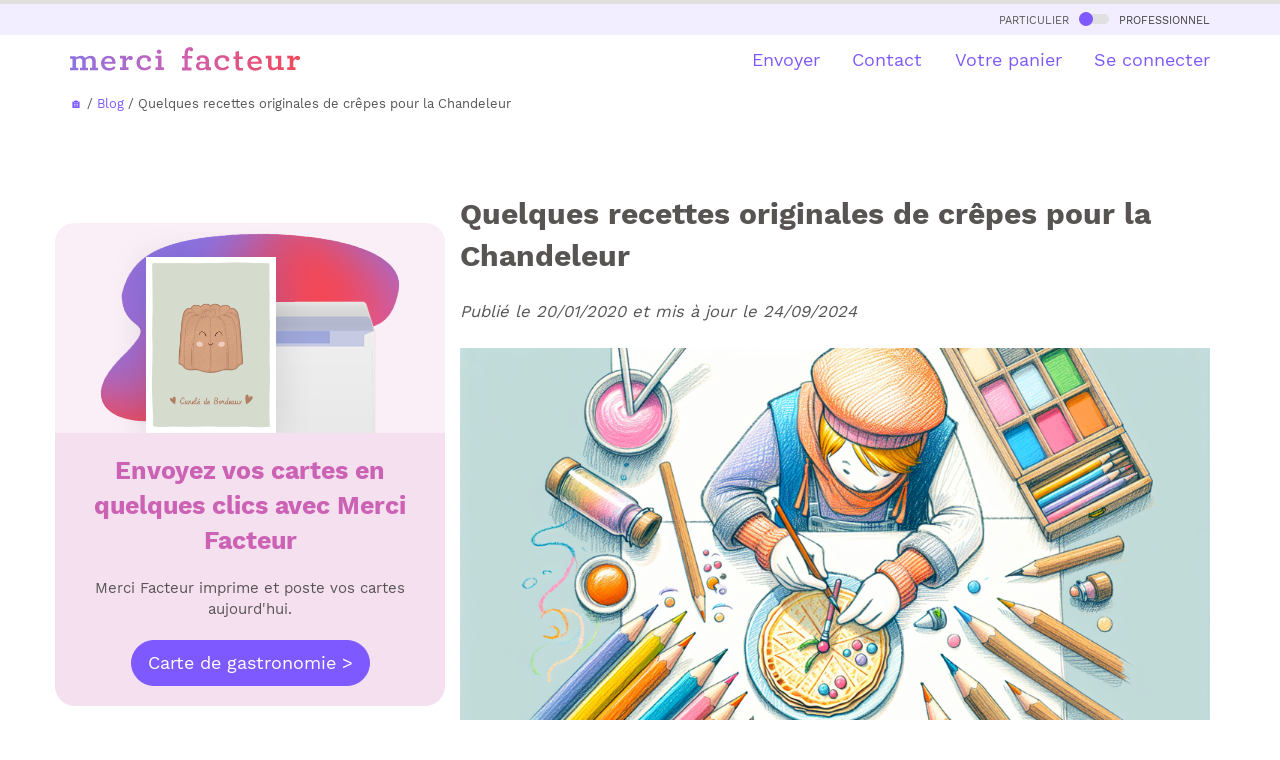

--- FILE ---
content_type: text/html; charset=UTF-8
request_url: https://www.merci-facteur.com/blog/article_1487_quelques-recettes-originales-de-crepes-pour-la-chandeleur.php
body_size: 19287
content:
<!DOCTYPE HTML PUBLIC "-//W3C//DTD HTML 4.01 Transitional//EN" "//www.w3.org/TR/html4/loose.dtd">
<html>
<head>
    <meta http-equiv="Content-Type" content="text/html; charset=utf-8">
<title>Recettes créatives de crêpes pour une Chandeleur inoubliable</title>
<meta name="description" content="Découvrez des recettes de crêpes originales pour la Chandeleur : sucrées, salées ou audacieuses et surprenez vos proches avec des saveurs inédites !">

<link rel="canonical" href="https://www.merci-facteur.com/blog/article_1487_quelques-recettes-originales-de-crepes-pour-la-chandeleur.php">


<meta name="robots" content="index,follow" />
    <meta property="og:url" content="https://www.merci-facteur.com/blog/article_1487_quelques-recettes-originales-de-crepes-pour-la-chandeleur.php" />
    <meta property="og:type" content="website" />
    <meta property="og:title" content="Quelques recettes originales de crêpes pour la Chandeleur" />
    <meta property="og:description" content="Découvrez des recettes de crêpes originales pour la Chandeleur : sucrées, salées ou audacieuses et surprenez vos proches avec des saveurs inédites !" />
    <meta http-equiv="last-modified" expr:content="2024-09-24T15:19:52+0200" />
    <meta property="og:image" content="https://dk2wbmtb9x9n8.cloudfront.net/blog/1487-2492024-043465c707f55ac175ee16405923f2652fcad0ce.png" />    

        


<style>@font-face{font-family:'Work Sans';font-style:normal;font-weight:400;src:url(https://www.merci-facteur.com/v2017/bootstrap/QGYsz_wNahGAdqQ43Rh_c6Dpp_k.woff2) format('woff2');unicode-range:U+0102-0103,U+0110-0111,U+0128-0129,U+0168-0169,U+01A0-01A1,U+01AF-01B0,U+1EA0-1EF9,U+20AB;font-display:optional}@font-face{font-family:'Work Sans';font-style:normal;font-weight:400;src:url(https://www.merci-facteur.com/v2017/bootstrap/QGYsz_wNahGAdqQ43Rh_cqDpp_k.woff2) format('woff2');unicode-range:U+0100-024F,U+0259,U+1E00-1EFF,U+2020,U+20A0-20AB,U+20AD-20CF,U+2113,U+2C60-2C7F,U+A720-A7FF;font-display:optional}@font-face{font-family:'Work Sans';font-style:normal;font-weight:400;src:url(https://www.merci-facteur.com/v2017/bootstrap/QGYsz_wNahGAdqQ43Rh_fKDp.woff2) format('woff2');unicode-range:U+0000-00FF,U+0131,U+0152-0153,U+02BB-02BC,U+02C6,U+02DA,U+02DC,U+2000-206F,U+2074,U+20AC,U+2122,U+2191,U+2193,U+2212,U+2215,U+FEFF,U+FFFD;font-display:optional}@font-face{font-family:'Work Sans';font-style:normal;font-weight:500;src:url(https://www.merci-facteur.com/v2017/bootstrap/QGYsz_wNahGAdqQ43Rh_c6Dpp_k.woff2) format('woff2');unicode-range:U+0102-0103,U+0110-0111,U+0128-0129,U+0168-0169,U+01A0-01A1,U+01AF-01B0,U+1EA0-1EF9,U+20AB;font-display:optional}@font-face{font-family:'Work Sans';font-style:normal;font-weight:500;src:url(https://www.merci-facteur.com/v2017/bootstrap/QGYsz_wNahGAdqQ43Rh_cqDpp_k.woff2) format('woff2');unicode-range:U+0100-024F,U+0259,U+1E00-1EFF,U+2020,U+20A0-20AB,U+20AD-20CF,U+2113,U+2C60-2C7F,U+A720-A7FF;font-display:optional}@font-face{font-family:'Work Sans';font-style:normal;font-weight:500;src:url(https://www.merci-facteur.com/v2017/bootstrap/QGYsz_wNahGAdqQ43Rh_fKDp.woff2) format('woff2');unicode-range:U+0000-00FF,U+0131,U+0152-0153,U+02BB-02BC,U+02C6,U+02DA,U+02DC,U+2000-206F,U+2074,U+20AC,U+2122,U+2191,U+2193,U+2212,U+2215,U+FEFF,U+FFFD;font-display:optional}@font-face{font-family:'Work Sans';font-style:normal;font-weight:600;src:url(https://www.merci-facteur.com/v2017/bootstrap/QGYsz_wNahGAdqQ43Rh_c6Dpp_k.woff2) format('woff2');unicode-range:U+0102-0103,U+0110-0111,U+0128-0129,U+0168-0169,U+01A0-01A1,U+01AF-01B0,U+1EA0-1EF9,U+20AB;font-display:optional}@font-face{font-family:'Work Sans';font-style:normal;font-weight:600;src:url(https://www.merci-facteur.com/v2017/bootstrap/QGYsz_wNahGAdqQ43Rh_cqDpp_k.woff2) format('woff2');unicode-range:U+0100-024F,U+0259,U+1E00-1EFF,U+2020,U+20A0-20AB,U+20AD-20CF,U+2113,U+2C60-2C7F,U+A720-A7FF;font-display:optional}@font-face{font-family:'Work Sans';font-style:normal;font-weight:600;src:url(https://www.merci-facteur.com/v2017/bootstrap/QGYsz_wNahGAdqQ43Rh_fKDp.woff2) format('woff2');unicode-range:U+0000-00FF,U+0131,U+0152-0153,U+02BB-02BC,U+02C6,U+02DA,U+02DC,U+2000-206F,U+2074,U+20AC,U+2122,U+2191,U+2193,U+2212,U+2215,U+FEFF,U+FFFD;font-display:optional}@font-face{font-family:'Work Sans';font-style:normal;font-weight:700;src:url(https://www.merci-facteur.com/v2017/bootstrap/QGYsz_wNahGAdqQ43Rh_c6Dpp_k.woff2) format('woff2');unicode-range:U+0102-0103,U+0110-0111,U+0128-0129,U+0168-0169,U+01A0-01A1,U+01AF-01B0,U+1EA0-1EF9,U+20AB;font-display:optional}@font-face{font-family:'Work Sans';font-style:normal;font-weight:700;src:url(https://www.merci-facteur.com/v2017/bootstrap/QGYsz_wNahGAdqQ43Rh_cqDpp_k.woff2) format('woff2');unicode-range:U+0100-024F,U+0259,U+1E00-1EFF,U+2020,U+20A0-20AB,U+20AD-20CF,U+2113,U+2C60-2C7F,U+A720-A7FF;font-display:optional}@font-face{font-family:'Work Sans';font-style:normal;font-weight:700;src:url(https://www.merci-facteur.com/v2017/bootstrap/QGYsz_wNahGAdqQ43Rh_fKDp.woff2) format('woff2');unicode-range:U+0000-00FF,U+0131,U+0152-0153,U+02BB-02BC,U+02C6,U+02DA,U+02DC,U+2000-206F,U+2074,U+20AC,U+2122,U+2191,U+2193,U+2212,U+2215,U+FEFF,U+FFFD;font-display:optional}hr,img{border:0}body,mark{color:#000}body,figure{margin:0}.btn-group>.btn-group,.btn-toolbar .btn,.btn-toolbar .btn-group,.btn-toolbar .input-group,.col-xs-1,.col-xs-10,.col-xs-11,.col-xs-12,.col-xs-2,.col-xs-3,.col-xs-4,.col-xs-5,.col-xs-6,.col-xs-7,.col-xs-8,.col-xs-9,.dropdown-menu{float:left}
html{font-family:sans-serif;-ms-text-size-adjust:100%;-webkit-text-size-adjust:100%}article,aside,details,figcaption,figure,footer,header,hgroup,main,menu,nav,section,summary{display:block}a{background-color:transparent}a:active,a:hover{outline:0}b,optgroup,strong{font-weight:700}h1{margin:.67em 0}img{vertical-align:middle}.img-thumbnail,body{background-color:#fff}.popover,body{font-family:'Work Sans',sans-serif}*,:after,:before{-webkit-box-sizing:border-box;-moz-box-sizing:border-box;box-sizing:border-box}html{font-size:10px;-webkit-tap-highlight-color:transparent}body{font-size:15px;line-height:1.42857143}a{color:#7d59ff;text-decoration:none}a:focus,a:hover{color:#3d88c9;text-decoration:underline}.h1,.h2,.h3,.h4,.h5,.h6,h1,h2,h3,h4,h5,h6{font-family:inherit;font-weight:500;line-height:1.4;color:inherit}.h1,.h2,.h3,h1,h2,h3{margin-top:20px;margin-bottom:10px}.h4,.h5,.h6,h4,h5,h6{margin-top:10px;margin-bottom:10px}.h1,h1{font-size:36px}.h4,h4{font-size:18px}.small,small{font-size:85%}.text-left{text-align:left}.text-right{text-align:right}.text-center{text-align:center}dl,ol,ul{margin-top:0}ol,ul{margin-bottom:10px}@media (min-width:768px){.container{width:750px}}.container,.container-fluid{margin-right:auto;margin-left:auto}.container,.container-fluid{padding-left:15px;padding-right:15px}@media (min-width:992px){.container{width:970px}}@media (min-width:1200px){.container{width:1170px}}.row{margin-left:-15px;margin-right:-15px}.col-lg-1,.col-lg-10,.col-lg-11,.col-lg-12,.col-lg-2,.col-lg-3,.col-lg-4,.col-lg-5,.col-lg-6,.col-lg-7,.col-lg-8,.col-lg-9,.col-md-1,.col-md-10,.col-md-11,.col-md-12,.col-md-2,.col-md-3,.col-md-4,.col-md-5,.col-md-6,.col-md-7,.col-md-8,.col-md-9,.col-sm-1,.col-sm-10,.col-sm-11,.col-sm-12,.col-sm-2,.col-sm-3,.col-sm-4,.col-sm-5,.col-sm-6,.col-sm-7,.col-sm-8,.col-sm-9,.col-xs-1,.col-xs-10,.col-xs-11,.col-xs-12,.col-xs-2,.col-xs-3,.col-xs-4,.col-xs-5,.col-xs-6,.col-xs-7,.col-xs-8,.col-xs-9{position:relative;min-height:1px;padding-left:15px;padding-right:15px}.col-xs-12{width:100%}.col-xs-11{width:91.66666667%}.col-xs-10{width:83.33333333%}.col-xs-9{width:75%}.col-xs-8{width:66.66666667%}.col-xs-7{width:58.33333333%}.col-xs-6{width:50%}.col-xs-5{width:41.66666667%}.col-xs-4{width:33.33333333%}.col-xs-3{width:25%}.col-xs-2{width:16.66666667%}.col-xs-1{width:8.33333333%}.col-xs-pull-12{right:100%}.col-xs-pull-11{right:91.66666667%}.col-xs-pull-10{right:83.33333333%}.col-xs-pull-9{right:75%}.col-xs-pull-8{right:66.66666667%}.col-xs-pull-7{right:58.33333333%}.col-xs-pull-6{right:50%}.col-xs-pull-5{right:41.66666667%}
.col-xs-pull-4{right:33.33333333%}.col-xs-pull-3{right:25%}.col-xs-pull-2{right:16.66666667%}.col-xs-pull-1{right:8.33333333%}.col-xs-pull-0{right:auto}.col-xs-push-12{left:100%}.col-xs-push-11{left:91.66666667%}.col-xs-push-10{left:83.33333333%}.col-xs-push-9{left:75%}.col-xs-push-8{left:66.66666667%}.col-xs-push-7{left:58.33333333%}.col-xs-push-6{left:50%}.col-xs-push-5{left:41.66666667%}.col-xs-push-4{left:33.33333333%}.col-xs-push-3{left:25%}.col-xs-push-2{left:16.66666667%}.col-xs-push-1{left:8.33333333%}.col-xs-push-0{left:auto}.col-xs-offset-12{margin-left:100%}.col-xs-offset-11{margin-left:91.66666667%}.col-xs-offset-10{margin-left:83.33333333%}.col-xs-offset-9{margin-left:75%}.col-xs-offset-8{margin-left:66.66666667%}.col-xs-offset-7{margin-left:58.33333333%}.col-xs-offset-6{margin-left:50%}.col-xs-offset-5{margin-left:41.66666667%}.col-xs-offset-4{margin-left:33.33333333%}.col-xs-offset-3{margin-left:25%}.col-xs-offset-2{margin-left:16.66666667%}.col-xs-offset-1{margin-left:8.33333333%}.col-xs-offset-0{margin-left:0}@media (min-width:768px){.col-sm-1,.col-sm-10,.col-sm-11,.col-sm-12,.col-sm-2,.col-sm-3,.col-sm-4,.col-sm-5,.col-sm-6,.col-sm-7,.col-sm-8,.col-sm-9{float:left}.col-sm-12{width:100%}.col-sm-11{width:91.66666667%}.col-sm-10{width:83.33333333%}.col-sm-9{width:75%}.col-sm-8{width:66.66666667%}.col-sm-7{width:58.33333333%}.col-sm-6{width:50%}.col-sm-5{width:41.66666667%}.col-sm-4{width:33.33333333%}.col-sm-3{width:25%}.col-sm-2{width:16.66666667%}.col-sm-1{width:8.33333333%}.col-sm-pull-12{right:100%}.col-sm-pull-11{right:91.66666667%}.col-sm-pull-10{right:83.33333333%}.col-sm-pull-9{right:75%}.col-sm-pull-8{right:66.66666667%}.col-sm-pull-7{right:58.33333333%}.col-sm-pull-6{right:50%}.col-sm-pull-5{right:41.66666667%}.col-sm-pull-4{right:33.33333333%}.col-sm-pull-3{right:25%}.col-sm-pull-2{right:16.66666667%}.col-sm-pull-1{right:8.33333333%}.col-sm-pull-0{right:auto}.col-sm-push-12{left:100%}.col-sm-push-11{left:91.66666667%}.col-sm-push-10{left:83.33333333%}.col-sm-push-9{left:75%}.col-sm-push-8{left:66.66666667%}.col-sm-push-7{left:58.33333333%}.col-sm-push-6{left:50%}.col-sm-push-5{left:41.66666667%}.col-sm-push-4{left:33.33333333%}.col-sm-push-3{left:25%}.col-sm-push-2{left:16.66666667%}.col-sm-push-1{left:8.33333333%}.col-sm-push-0{left:auto}.col-sm-offset-12{margin-left:100%}.col-sm-offset-11{margin-left:91.66666667%}.col-sm-offset-10{margin-left:83.33333333%}.col-sm-offset-9{margin-left:75%}.col-sm-offset-8{margin-left:66.66666667%}.col-sm-offset-7{margin-left:58.33333333%}.col-sm-offset-6{margin-left:50%}.col-sm-offset-5{margin-left:41.66666667%}.col-sm-offset-4{margin-left:33.33333333%}.col-sm-offset-3{margin-left:25%}.col-sm-offset-2{margin-left:16.66666667%}.col-sm-offset-1{margin-left:8.33333333%}.col-sm-offset-0{margin-left:0}}@media (min-width:992px){.col-md-1,.col-md-10,.col-md-11,.col-md-12,.col-md-2,.col-md-3,.col-md-4,.col-md-5,.col-md-6,.col-md-7,.col-md-8,.col-md-9{float:left}.col-md-12{width:100%}.col-md-11{width:91.66666667%}
.font-chapeau, .font-ss-titre, h2, .h2 {font-size: 24px;}ol{padding-left:20px}.label-souscat-static
.col-md-10{width:83.33333333%}.col-md-9{width:75%}.col-md-8{width:66.66666667%}.col-md-7{width:58.33333333%}.col-md-6{width:50%}.col-md-5{width:41.66666667%}.col-md-4{width:33.33333333%}.col-md-3{width:25%}.col-md-2{width:16.66666667%}.col-md-1{width:8.33333333%}.col-md-pull-12{right:100%}.col-md-pull-11{right:91.66666667%}.col-md-pull-10{right:83.33333333%}.col-md-pull-9{right:75%}.col-md-pull-8{right:66.66666667%}.col-md-pull-7{right:58.33333333%}.col-md-pull-6{right:50%}.col-md-pull-5{right:41.66666667%}.col-md-pull-4{right:33.33333333%}.col-md-pull-3{right:25%}.col-md-pull-2{right:16.66666667%}.col-md-pull-1{right:8.33333333%}.col-md-pull-0{right:auto}.col-md-push-12{left:100%}.col-md-push-11{left:91.66666667%}.col-md-push-10{left:83.33333333%}.col-md-push-9{left:75%}.col-md-push-8{left:66.66666667%}.col-md-push-7{left:58.33333333%}.col-md-push-6{left:50%}.col-md-push-5{left:41.66666667%}.col-md-push-4{left:33.33333333%}.col-md-push-3{left:25%}.col-md-push-2{left:16.66666667%}.col-md-push-1{left:8.33333333%}.col-md-push-0{left:auto}.col-md-offset-12{margin-left:100%}.col-md-offset-11{margin-left:91.66666667%}.col-md-offset-10{margin-left:83.33333333%}.col-md-offset-9{margin-left:75%}.col-md-offset-8{margin-left:66.66666667%}.col-md-offset-7{margin-left:58.33333333%}.col-md-offset-6{margin-left:50%}.col-md-offset-5{margin-left:41.66666667%}.col-md-offset-4{margin-left:33.33333333%}.col-md-offset-3{margin-left:25%}.col-md-offset-2{margin-left:16.66666667%}.col-md-offset-1{margin-left:8.33333333%}.col-md-offset-0{margin-left:0}}@media (min-width:1200px){.col-lg-1,.col-lg-10,.col-lg-11,.col-lg-12,.col-lg-2,.col-lg-3,.col-lg-4,.col-lg-5,.col-lg-6,.col-lg-7,.col-lg-8,.col-lg-9{float:left}.col-lg-12{width:100%}.col-lg-11{width:91.66666667%}.col-lg-10{width:83.33333333%}.col-lg-9{width:75%}.col-lg-8{width:66.66666667%}.col-lg-7{width:58.33333333%}.col-lg-6{width:50%}.col-lg-5{width:41.66666667%}.col-lg-4{width:33.33333333%}.col-lg-3{width:25%}.col-lg-2{width:16.66666667%}.col-lg-1{width:8.33333333%}.col-lg-pull-12{right:100%}.col-lg-pull-11{right:91.66666667%}.col-lg-pull-10{right:83.33333333%}.col-lg-pull-9{right:75%}.col-lg-pull-8{right:66.66666667%}.col-lg-pull-7{right:58.33333333%}.col-lg-pull-6{right:50%}.col-lg-pull-5{right:41.66666667%}.col-lg-pull-4{right:33.33333333%}.col-lg-pull-3{right:25%}.col-lg-pull-2{right:16.66666667%}.col-lg-pull-1{right:8.33333333%}.col-lg-pull-0{right:auto}.col-lg-push-12{left:100%}.col-lg-push-11{left:91.66666667%}.col-lg-push-10{left:83.33333333%}.col-lg-push-9{left:75%}.col-lg-push-8{left:66.66666667%}.col-lg-push-7{left:58.33333333%}.col-lg-push-6{left:50%}.col-lg-push-5{left:41.66666667%}.col-lg-push-4{left:33.33333333%}.col-lg-push-3{left:25%}.col-lg-push-2{left:16.66666667%}.col-lg-push-1{left:8.33333333%}.col-lg-push-0{left:auto}.col-lg-offset-12{margin-left:100%}.col-lg-offset-11{margin-left:91.66666667%}.col-lg-offset-10{margin-left:83.33333333%}.col-lg-offset-9{margin-left:75%}.col-lg-offset-8{margin-left:66.66666667%}.col-lg-offset-7{margin-left:58.33333333%}.col-lg-offset-6{margin-left:50%}.col-lg-offset-5{margin-left:41.66666667%}.col-lg-offset-4{margin-left:33.33333333%}.col-lg-offset-3{margin-left:25%}.col-lg-offset-2{margin-left:16.66666667%}.col-lg-offset-1{margin-left:8.33333333%}.col-lg-offset-0{margin-left:0}}.collapsing,.dropdown,.dropup{position:relative}.btn{display:inline-block;margin-bottom:0;font-weight:400;text-align:center;vertical-align:middle;touch-action:manipulation;cursor:pointer;background-image:none;border:1px solid transparent;white-space:nowrap;padding:6px 12px;font-size:14px;line-height:1.42857143;border-radius:10px;-webkit-user-select:none;-moz-user-select:none;-ms-user-select:none;user-select:none}.btn-default,.btn-default.focus,.btn-default:focus{color:#000;background-color:#fff;border-color:#dadbde}.btn-primary,.btn-primary.focus,.btn-primary:focus{color:#fff;background-color:#7d59ff;border-color:#7d59ff}.btn-group-lg>.btn,.btn-lg{padding:10px 16px;font-size:18px;line-height:1.3333333;border-radius:10px}.fade{opacity:0;-webkit-transition:opacity .15s linear;-o-transition:opacity .15s linear;transition:opacity .15s linear}.embed-responsive,.modal,.modal-open,.progress{overflow:hidden}.navbar-fixed-bottom,.navbar-fixed-top{position:fixed;right:0;left:0;z-index:1030}.navbar-fixed-top{top:0;border-width:0 0 1px}@media (min-width:768px){.navbar-fixed-bottom,.navbar-fixed-top,.navbar-static-top{border-radius:0}}.modal,.modal-backdrop{right:0;bottom:0;left:0}.modal{display:none;position:fixed;top:0;z-index:1050;outline:0}.btn-group-vertical>.btn-group:after,.btn-group-vertical>.btn-group:before,.btn-toolbar:after,.btn-toolbar:before,.clearfix:after,.clearfix:before,.container-fluid:after,.container-fluid:before,.container:after,.container:before,.dl-horizontal dd:after,.dl-horizontal dd:before,.form-horizontal .form-group:after,.form-horizontal .form-group:before,.modal-footer:after,.modal-footer:before,.modal-header:after,.modal-header:before,.nav:after,.nav:before,.navbar-collapse:after,.navbar-collapse:before,.navbar-header:after,.navbar-header:before,.navbar:after,.navbar:before,.pager:after,.pager:before,.panel-body:after,.panel-body:before,.row:after,.row:before{content:" ";display:table}
.btn-group-vertical>.btn-group:after,.btn-toolbar:after,.clearfix:after,.container-fluid:after,.container:after,.dl-horizontal dd:after,.form-horizontal .form-group:after,.modal-footer:after,.modal-header:after,.nav:after,.navbar-collapse:after,.navbar-header:after,.navbar:after,.pager:after,.panel-body:after,.row:after{clear:both}.pull-left{float:left!important}.hidden,.visible-lg,.visible-lg-block,.visible-lg-inline,.visible-lg-inline-block,.visible-md,.visible-md-block,.visible-md-inline,.visible-md-inline-block,.visible-sm,.visible-sm-block,.visible-sm-inline,.visible-sm-inline-block,.visible-xs,.visible-xs-block,.visible-xs-inline,.visible-xs-inline-block{display:none!important}@media (max-width: 767px){.text-center-xs{text-align:center}#brd-crumbs{overflow-x: auto;white-space: nowrap;width: 100%;}ol{padding-left:0px}.font-ss-titre,h2,.h2{font-size: 20px;}.title_h1_index{font-size:23px!important;margin-bottom:20px;margin-top:0;}.inter-section-xs {margin-top: 10px;}.inter-section {margin-top: 50px;}.inter-section-l{margin-top:80px;padding-bottom:40px;}.padding-section-l{padding:90px 0;}.visible-xs{display:block!important}}@media (min-width:768px) and (max-width:991px){.hidden-sm{display:none!important}}h1,h2,h3,h4{margin-top:0;color:#3f3f40}body,h1,h2,h3,h4{color:#585454}body{padding-top:75px}h1{font-size:25px;font-weight:600}.btn{border-radius:20px}.btn.btn-lg{border-radius:30px}.main-color{font-weight: 500;color:#CB62B4}.valid-etape-prev i,.valid-etape-suivante i{font-size:21px}.valid-etape-suivante i{margin-left:10px}#navbar-general{border-top:4px solid #e0e0e0}#valid-etape-suivante-mobile{position:fixed;bottom:10px;left:75px;right:10px;z-index:1029}#valid-etape-prev-mobile{position:fixed;bottom:10px;left:10px;z-index:1029}.bg-color-grey-light{background-color:#F2EEFF}.bg-color-violet-light{background-color:#F3EFF3}.inter-section-xxs{margin-top:20px}.inter-section-xs{margin-top:70px}.inter-section{margin-top:90px}.inter-section-l{margin-top:100px;padding-bottom:60px}.shadow-2{box-shadow:0 4px 36px rgb(0 0 0 / 13%);}.card-h-natural-format,.card-s-natural-format,.card-v-natural-format,.cart-h-verso-natural-format,.cart-s-verso-natural-format,.cart-v-verso-natural-format,.editor-text-card-geante,.editor-text-card-normale,.editor-text-card-postale{margin-right:auto;margin-left:auto;overflow:hidden}[class*=col-]:not(.no-margin-top){margin-top:20px}.card-v-natural-format,.card-v-verso-natural-format{position:relative;width:290px;height:394px;background-color:#fff;left:0;right:0}.card-v-natural-format>img{width:290px;height:394px;position:absolute;right:0;left:0;top:0}.wishlist{color:#dd2e44;cursor:pointer;font-size:20px}.zone-choix-coin,.zone-choix-couleur,.zone-choix-format,.zone-choix-papier{z-index:2}@media (min-width:768px){.sm-minus-margin-top-50{margin-top:-50px!important}.card-h-natural-format,.card-h-verso-natural-format,.card-s-natural-format,.card-s-verso-natural-format,.card-v-natural-format,.card-v-verso-natural-format{margin-left:auto;margin-right:auto;background-color:#fff;overflow:hidden}.card-v-natural-format,.card-v-verso-natural-format{position:relative;width:399px;height:561px;left:0;right:0}.card-v-natural-format>img{width:399px;height:auto;left:0;top:0;right:0;position:absolute}}@media (max-width:991px){h1{font-size:20px}}.price-zone{border-radius:32px;background-color:#aaa;display:inline-block;padding:5px 8px;font-weight:600;color:#fff;font-size:16px}#top-particulier-pro{background-color:#f6f6f6;font-variant:small-caps;padding:5px}#top-particulier-pro>div>a{color:#3f3f40}#top-particulier-pro>div>a>div{position:relative;display:inline-block;background-color:#e0e0e0;border-radius:10px;width:30px;height:10px;margin-left:5px;margin-right:5px}#top-particulier-pro>div>a>div>div{position:absolute;background-color:#7d59ff;width:14px;height:14px;border-radius:14px;top:-2px}#navbar-general{background-color:#fff}#navbar-general .row{margin-top:12px}#navbar-general .container{position:relative}.cd-morph-dropdown{height:50px;background-color:#fff}.cd-morph-dropdown li,.cd-morph-dropdown ul{list-style-type:none;padding-left:0}.cd-morph-dropdown::before{content:'mobile';display:none}.dropdown-list #header-produits img{width:50px;height:auto}.cd-morph-dropdown .nav-trigger{position:absolute;right:0;height:50px;width:50px;overflow:hidden;text-indent:100%;white-space:nowrap;color:transparent;z-index:10}.cd-morph-dropdown .nav-trigger span,.cd-morph-dropdown .nav-trigger span::after,.cd-morph-dropdown .nav-trigger span::before{position:absolute;background-color:#1a1a1a;height:3px;width:26px}.cd-morph-dropdown .nav-trigger span{left:50%;top:50%;bottom:auto;right:auto;-webkit-transform:translateX(-50%) translateY(-50%);-ms-transform:translateX(-50%) translateY(-50%);transform:translateX(-50%) translateY(-50%);-webkit-transition:background-color .3s;transition:background-color .3s}.cd-morph-dropdown .nav-trigger span::after,.cd-morph-dropdown .nav-trigger span::before{content:'';left:0;-webkit-transition:-webkit-transform .3s;transition:-webkit-transform .3s;transition:transform .3s;transition:transform .3s,-webkit-transform .3s}.cd-morph-dropdown .nav-trigger span::before{-webkit-transform:translateY(-9px);-ms-transform:translateY(-9px);transform:translateY(-9px)}.cd-morph-dropdown .nav-trigger span::after{-webkit-transform:translateY(9px);-ms-transform:translateY(9px);transform:translateY(9px)}.cd-morph-dropdown .main-nav{display:none}.cd-morph-dropdown .morph-dropdown-wrapper{display:none;top:50px;position:absolute;left:0;width:100%;padding:1.2em 5%;box-shadow:inset 0 1px 0 #e6e6e6;background-color:#f6f6f6}.cd-morph-dropdown .dropdown-list>ul>li{margin-bottom:20px}.font-weight-bold,.title_h1_index{font-weight:700;}.title_h1_index{font-size:30px;margin-bottom:23px;margin-top:40px;}
@media (max-width:991px){.cd-morph-dropdown .morph-dropdown-wrapper{z-index:1030;overflow-y:auto;overflow-x:hidden;max-height:calc(100vh - 50px)}}@media only screen and (min-width:1000px){.dropdown-list #header-produits img{width:50px;height:auto}.cd-morph-dropdown{left:0;top:0;width:100%;padding:0;text-align:center;background-color:transparent}.cd-morph-dropdown::before{content:'desktop'}.cd-morph-dropdown .nav-trigger{display:none}.cd-morph-dropdown .main-nav{display:inline-block}.cd-morph-dropdown .main-nav>ul>li{display:inline-block;float:left}.cd-morph-dropdown .main-nav>ul>li>a{display:block;padding:0 0 0 1.8em;font-size:1.8rem;-webkit-font-smoothing:antialiased;-moz-osx-font-smoothing:grayscale;-webkit-transition:opacity .2s;transition:opacity .2s}.cd-morph-dropdown .morph-dropdown-wrapper{display:block;top:58px;width:auto;padding:0;box-shadow:none;background-color:transparent;-webkit-transform:translateZ(0);transform:translateZ(0);will-change:transform;-webkit-transform:translateY(20px);-ms-transform:translateY(20px);transform:translateY(20px);-webkit-transition:-webkit-transform .3s;transition:-webkit-transform .3s;transition:transform .3s;transition:transform .3s,-webkit-transform .3s}.cd-morph-dropdown .dropdown-list{position:absolute;top:-12px;left:-30px;visibility:hidden;-webkit-transform:translateZ(0);transform:translateZ(0);will-change:transform,width,height;-webkit-transition:visibility .3s;transition:visibility .3s;box-shadow:0 50px 100px rgba(50,50,93,.1),0 15px 35px rgba(50,50,93,.15),0 5px 15px rgba(0,0,0,.1)}.cd-morph-dropdown .dropdown-list::before{content:'';position:absolute;bottom:100%;left:50%;right:auto;-webkit-transform:translateX(-50%);-ms-transform:translateX(-50%);transform:translateX(-50%);height:0;width:0;border:14px solid transparent;border-bottom-color:#fafafa;opacity:0;-webkit-transition:opacity .3s;transition:opacity .3s}.cd-morph-dropdown .dropdown-list>ul{position:relative;z-index:1;height:100%;width:100%;overflow:hidden}.cd-morph-dropdown .dropdown{position:absolute;left:0;top:0;opacity:0;visibility:hidden;width:100%;-webkit-transition:opacity .3s,visibility .3s;transition:opacity .3s,visibility .3s}.cd-morph-dropdown .content{padding:0 20px;-webkit-transition:-webkit-transform .3s;transition:-webkit-transform .3s;transition:transform .3s;transition:transform .3s,-webkit-transform .3s;text-align:left}.cd-morph-dropdown .produits .content{width:600px}.cd-morph-dropdown .bg-layer{position:absolute;top:0;left:0;height:1px;width:1px;opacity:0;-webkit-transition:opacity .3s;transition:opacity .3s;-webkit-transform-origin:top left;-ms-transform-origin:top left;transform-origin:top left;-webkit-transform:translateZ(0);transform:translateZ(0);will-change:transform;-webkit-backface-visibility:hidden;backface-visibility:hidden}}.btn-choice-perso-carte{width:50%;box-sizing:border-box;float:left;position:relative}.carte-options-mobile-view .btn-choice-perso-carte{width:25%;text-align: center;}.btn-choice-perso-carte>div{margin:3px;position:relative;border-radius:10px;padding:50px 5px 5px 5px ;line-height:16px;font-size:14px;height:90px}.btn-choice-perso-carte>div.is-selected-format{color:#7D59FF!important;font-weight:bold}.btn-choice-perso-carte .detail-top-left{position:absolute;top:3px;left:5px;width:auto}.btn-choice-perso-carte .detail-top-left img{width:40px;height:40px}.btn-choice-perso-carte .info-plus-carte-format{position:absolute;top:10px;right: calc( 50% - 40px);width:auto;cursor:pointer}.title-choice-perso-carte{margin:0}.container-choice-perso-carte small{display:block;margin-top:5px;color:#aaa;font-size:13px}.container-choice-perso-carte>div:before{content:" ";display:table}.container-choice-perso-carte>div:after{clear:both;content:" ";display:table}.zone-choix-papier{margin-top:10px}@media (max-width:1200px){.btn-choice-perso-carte>div{height:90px}}.review-container{padding:20px;margin:10px;overflow-x:hidden;overflow-y:auto;height:200px;border-radius:20px;background-color:#e8e3f9}.review-container b{color:#7d59ff}.hover-choice-format{padding:5px;cursor:pointer}.hover-choice-format:not(.is-selected-format):hover{background-color:#fafafa;border-radius:5px}.price-total-carte{margin-left:auto;margin-right:auto}.btn-default{border-color:#7d59ff;color:#7d59ff}.font-mini-chapeau {font-size: 18px;}ul,li{list-style-type:none;list-style:none;padding:initial;}.encart-produit-mf{margin-top: 70px;position:absolute;left:0;right:0;background-color:#f5e0f0;border-radius:20px}.encart-produit-mf>.img-encart{position:relative;background-color:rgba(255,255,255,0.5);border-top-left-radius: 20px;border-top-right-radius: 20px;}.encart-produit-mf .titre-encars{font-weight:bold;color:#cb62b4;font-size: 25px;}.encart-produit-mf .text-encart{padding:0px 10px 10px}.infos-card{padding-top:20px}.hover-choice-format img{display:none}
.card-to-flip .card-v-natural-format,.card-to-flip .card-v-verso-natural-format{position:absolute;}
.is-selected-format img[data-state="active"]{display:block}
.hover-choice-format:not(.is-selected-format) img:not([data-state="active"]){display:block}
.massive-btn{background-color:#e8e3f9;color:#7d59ff;border-radius:20px;padding:50px 20px 50px 20px;min-height:150px}.massive-btn:hover{background-color:#7d59ff;color:#e8e3f9}.box-mf-violet-light{
    background-color:#e8e3f9;
} 
.box-mf-orange-light{
    background-color:#fff2f2;
}
.box-mf-rose-light{
    background-color:#f5e0f0;
}
.box-mf{padding:10px;border-radius:20px;}.btn-load-more:before { content: '';position: absolute; width: 55px;height: 21px;bottom: 0;left: -55px;background: rgb(255, 255, 255);background: linear-gradient(90deg, rgba(255, 255, 255, 0) 0%, rgba(255, 255, 255, 1) 100%);
}.container-load-more {
    height: 27px;
    overflow: hidden;
    position: relative;
}.container-load-more.open {
    height: auto;
}.btn-load-more {
    position: absolute;
    bottom: 3px;
    right: 0;
    background: white;
    
}
.bg-color-grey-light .btn-load-more {background-color:#F2EEFF}
.bg-color-grey-light .btn-load-more:before {background:#F2EEFF;background: linear-gradient(90deg, rgba(250, 250, 250, 0) 0%, rgba(242,238,255, 1) 100%);}
.btn-load-more, .btn-load-less{font-weight: 600;
    font-size: 14px;cursor:pointer}
    .is_ia_label{
  color: #000;
  position: absolute;
  background-color: rgba(216,205,255,0.5);
  border-radius: 10px 10px 0 0;
  padding: 2px 5px;
  top: -19px;
  right: 5px;
  font-size: 11px;
}
    .infos-card figcaption small{font-size: 75%;}
    </style>

<!-- Google Tag Manager -->
<script>(function(w,d,s,l,i){w[l]=w[l]||[];w[l].push({'gtm.start':
new Date().getTime(),event:'gtm.js'});var f=d.getElementsByTagName(s)[0],
j=d.createElement(s),dl=l!='dataLayer'?'&l='+l:'';j.async=true;j.src=
'https://www.googletagmanager.com/gtm.js?id='+i+dl;f.parentNode.insertBefore(j,f);
})(window,document,'script','dataLayer','GTM-58BB5FM');</script>
<!-- End Google Tag Manager -->
<link rel="preload" href="https://www.merci-facteur.com/v2017/bootstrap/css/bootstrap.min.css?v0.1" as="style" onload="this.onload=null;this.rel='stylesheet'">
<noscript><link rel="stylesheet" href="https://www.merci-facteur.com/v2017/bootstrap/css/bootstrap.min.css?v0.1"></noscript>
<!-- <link href="https://www.merci-facteur.com/v2017/bootstrap/css/bootstrap.min.css?v0.1" rel="stylesheet" type="text/css" /> -->



<link rel="preload" href="https://www.merci-facteur.com/v2017/bootstrap/override-bootstrap.min.css?v1.73" as="style" onload="this.onload=null;this.rel='stylesheet'">
<noscript><link rel="stylesheet" href="https://www.merci-facteur.com/v2017/bootstrap/override-bootstrap.min.css?v1.73"></noscript>
<!-- <link href="https://www.merci-facteur.com/v2017/bootstrap/override-bootstrap.min.css?v1.73" rel="stylesheet" type="text/css" /> -->




<link rel="preload" href="https://www.merci-facteur.com/v2017/blog/asset/blog.css?v1" as="style" onload="this.onload=null;this.rel='stylesheet'">
<noscript><link rel="stylesheet" href="https://www.merci-facteur.com/v2017/blog/asset/blog.css?v1"></noscript>
<!-- <link href="https://www.merci-facteur.com/v2017/blog/asset/blog.css?v1" rel="stylesheet" type="text/css" /> -->


<meta property="fb:pages" content="110064189118846" />
<meta property="ia:markup_url" content="https://www.merci-facteur.com/blog/article_1487_quelques-recettes-originales-de-crepes-pour-la-chandeleur.php">
<meta name="viewport" content="width=device-width, initial-scale=1">




</head>

<body>

<!-- Google Tag Manager (noscript) -->
<noscript><iframe src="https://www.googletagmanager.com/ns.html?id=GTM-58BB5FM"
height="0" width="0" style="display:none;visibility:hidden"></iframe></noscript>
<!-- End Google Tag Manager (noscript) -->

<header>
<div class=" navbar-fixed-top " id="navbar-general">
   

    <div class="text-center" data-id-info="42" data-time-start="1758381832" data-time-limit="1767307156" id="top-bar-info-speciale" style="
    background-color: #c60000;
    color: #fff;
    overflow: hidden;
    display: none;
    height: 0px;
    opacity:0.4;
    padding-top:5px;
    margin-top:-5px;
"><div class="container"><i style="position:absolute;right:5px;top: 3px;cursor:pointer;" class="fad fa-times close-info-speciale"></i>
        <small><b>PROMO VOEUX 2026</b><span data-statut="isopened" class="hidden"> &nbsp; <i class="fas fa-sort-up" style="cursor:pointer;font-size:17px;"></i>&nbsp;&nbsp;</span><span data-statut="isclosed" class="hidden-xs"> -20% de réduction avec le code <b><u>VOEUX2026</u></b> &nbsp; <i class="fas fa-sort-down" style="cursor:pointer;font-size:17px;"></i></span><span data-statut="isclosed" class="hidden-sm hidden-md hidden-lg"> &nbsp; <i class="fas fa-sort-down" style="cursor:pointer;font-size:17px;"></i>&nbsp;&nbsp;</span><br><br>-20% de réduction avec le code <b><u>VOEUX2026</u></b> sur l'envoi de vos voeux 2026, jusqu'au 1er Janvier !</small><br>&nbsp;<br><a class="btn btn-default btn-xs" href="/cartes/r5-fetes-de-fin-d-annee/r6-cartes-de-voeux/">Envoyer des cartes</a><br>&nbsp;<br><div class="btn btn-default btn-xs close-info-speciale">Ne plus afficher</div><br>&nbsp;
                    
       </div> 
    </div>
      
       <div class="text-right text-center-xs" id="top-particulier-pro" ><div class="container">
                particulier <a href="/pro/"><div><div></div></div> professionnel</a>
                    
       </div> 
    </div>
         <div class="cd-morph-dropdown">
   <div class="container ">
       <a href="#0" class="nav-trigger">Open Nav<span aria-hidden="true"></span></a>
       
       <div class="row">
           <div class="col-xs-9 col-md-4 text-left no-margin-top">
               
               <a style="    white-space: nowrap;" href="/">
                    <img loading="lazy" alt="Envoyer un courrier" width="230" height="25" style="display:inline-block" src="https://dk2wbmtb9x9n8.cloudfront.net/assets/v2017/img/logo-top.svg">                </a>

                
           </div>
           <div class="visible-xs visible-sm col-xs-2 text-left no-margin-top"><a href="https://www.merci-facteur.com/contact.php"><i title="Contacter Merci Facteur" alt="Contacter Merci Facteur" class="fas fa-question-circle" style="
    font-size: 28px;
    color: #585454;
"></i></a></div>

<div class="visible-xs visible-sm col-xs-1 text-left no-margin-top"></div>
           
           
           <div class="col-md-8 text-right no-margin-top">
               
               <nav class="main-nav">
                   <ul>
       <li class="has-dropdown produits" data-content="header-produits">
                 <a href="#0">Envoyer</a>
              </li>

              <li class="links" data-content="support">
                 <a href="/contact.php">Contact</a>
              </li>
            <li class="links" data-content="pricing">
                 <a href="/membre-commande-recapitulatif.php"> Votre panier</a>
              </li>
                  

              
              
              
              <li class="button" data-content="connecter">
                 <a href="javascript:void(0)" class="btn-login-membre">Se connecter</a>
              </li>
                              </ul>
        </nav>
           </div>
       </div>
       
        
       
       
       
       
       
       
       
       
       
       
       
       <div class="morph-dropdown-wrapper">
       
       
       
      <div class="dropdown-list">
         <ul>
             
             
             <li id="connect" class="dropdown">
                    <div class='row'><div class='col-xs-4 text-center'>
                    <a href="/contact.php">Contact</a>
                        </div>
                        <div class='col-xs-4 text-center'>
                    <a href="/membre-commande-recapitulatif.php"><i class="fad fa-shopping-basket" aria-hidden="true"></i> Panier</a>
                    </div>
                        <div class='col-xs-4 text-center'>
                   <a href="javascript:void(0)"  class="btn-login-membre">Connexion</a>
                    </div>
                    </div>
                
                
            </li>
             
             <li id="header-produits" class="dropdown produits">
                <div class="content">
                    
                    
                    
                   
                        <div class="row">
                        <div class="hidden-xs col-sm-2 no-margin-top text-center">
                            <a href="/cartes/" style="font-size:45px">🎴</a>
                        </div>
                        <div class="col-xs-12 col-sm-10 no-margin-top">
                            <div class="row">
                            <div class="col-xs-12 no-margin-top">
                                <font class="visible-xs-inline" style="font-size:25px">🎴</font> <a href="/cartes/"><b>Envoyer une carte</b> <i class="fad fa-chevron-right" aria-hidden="true"></i></a><br>+9000 cartes à envoyer ou à acheter en quelques clics.</div>
                            
                                                            <div class="col-xs-6 col-sm-4">
                                    
                                    <small><a href="/cartes/r5-fetes-de-fin-d-annee/r6-cartes-de-voeux/">Voeux 2026</a></small>



                                    </div>
                                <div class="col-xs-6 col-sm-4">
                                <small><a href="/cartes/r5-fetes-de-fin-d-annee/r6-cartes-de-voeux/r41-carte-voeux-professionnelle/">Voeux Pro</a></small>
                                </div>
                                <div class="col-xs-6 col-sm-4">
                                    
                                    <small><a href="/cartes/r17-petites-attentions/r26-dire-bonjour/c7-bonjour/">Petit bonjour</a></small>
                                    
                                </div>
                                
                                
                             <div class="col-xs-6 col-sm-4">
                                 <small><a href="/cartes/r1-anniversaire/r2-souhaiter-un-anniversaire/"> Anniversaire</a></small>
                                       
                                </div>
                           <div class="col-xs-6 col-sm-4">
                              <small><a href="/cartes/r13-deces-et-condoleances/">Condoléances</a></small></div>
                                <div class="col-xs-6 col-sm-4">
                           <small><a href="/cartes/">+ Toutes la carterie</a></small></div>
                                                       </div>
                           
                        </div>
                            </div>
                    
                        <div class="row">
                        <div class="hidden-xs col-sm-2 no-margin-top text-center">
                            <a href="/membre-lettre.php" style="font-size:45px">📄</a>
                        </div>
                        <div class="col-xs-12 col-sm-10 no-margin-top">
                            <div class="row">
                            <div class="col-xs-12 no-margin-top">
                                <font class="visible-xs-inline" style="font-size:25px">📄</font> <a href="/membre-lettre.php"><b>Envoyer une lettre</b> <i class="fad fa-chevron-right" aria-hidden="true"></i></a><br>Vos lettres postées en envoi simple ou en recommandé.
                            </div>
                                                            <div class="col-xs-6 col-sm-4">
                                <small><a href="/lettres/modeles/resiliation/">Lettre résiliation</a></small></div>
                            <div class="col-xs-6 col-sm-4">
                                <small><a href="/lettres/modeles/logement/">Lettre logement</a></small></div>
                            <div class="col-xs-6 col-sm-4">
                                <small><a href="/lettres/modeles/assurances/">Lettre assurance</a></small>
                            </div>
                            <div class="col-xs-6 col-sm-4">
                                <small><a href="/lettres/modeles/compte-bancaire/">Lettre banque</a></small></div>
                            <div class="col-xs-6 col-sm-4">
                                <small><a href="/lettres/modeles/lettre-de-motivation/">Lettre motivation</a></small></div>
                            <div class="col-xs-6 col-sm-4">
                                <small><a href="/lettres/modeles/">+ Tous les modèles</a></small>
                            </div>
                                                            </div>
                        </div>
                        
                        </div>
                    
                        <div class="row">
                        <div class="hidden-xs col-sm-2 no-margin-top text-center">
                            <a href="/membre-photos.php" style="font-size:45px">📷</a>
                        </div>
                        <div class="col-xs-12 col-sm-10 no-margin-top">
                            <div class="row">
                            <div class="col-xs-12 no-margin-top">
                            <font class="visible-xs-inline" style="font-size:25px">📷</font> <a href="/membre-photos.php"><b>Envoyer des photos</b> <i class="fad fa-chevron-right" aria-hidden="true"></i></a><br>Accompagnez vos courriers de quelques photos.
                            </div>
                                </div>
                        </div>
                        </div>
                    
                                       
                            <div class="row"  style="background: #f6f6f6;margin: 0 -27px -20px -27px;padding: 20px 10px 20px 10px;">
                          <div class="hidden-xs col-sm-2 no-margin-top text-center" style="font-size:45px">
                            ✉️
                        </div>
                        <div class="col-xs-12 col-sm-10 no-margin-top"><font class="visible-xs-inline" style="font-size:25px">✉️</font> <b>Merci Facteur imprime et poste vos courriers le jour même.</b>
                            <div class="row">
                            
                    
                    <div class="col-xs-6 col-sm-6 no-margin-top">
                    <div class="inter-section-xxs"><small><a href="/lp/divers/ecriture-intelligente.php"><i class="fas fa-stars" aria-hidden="true"></i> Testez notre IA</a></small></div>
                    <div class="inter-section-xxs"><small><a href="/lp/carte/carte-postale.php">Envoi carte postale en ligne</a></small></div>
                    <div class="inter-section-xxs"><small><a href="/lp/divers/envoi-courrier-en-ligne.php">Envoi lettre en ligne</a></small></div>
                    </div>
                    <div class="col-xs-6 col-sm-6 no-margin-top">
                    <div class="inter-section-xxs"><small><a href="/lettres/lrar/lettre-recommandee.php">Envoyer un courrier recommandé</a></small></div>
                    <div class="inter-section-xxs"><small><a href="/lp/international/envoi-courrier-international.php">Envoyer lettre à l'étranger</a></small></div>
                    <div class="inter-section-xxs"><small><a href="/lp/photo/envoi-photo.php">Envoi photos</a></small></div>
                    </div>
                    
                                </div>
                    </div>
                        </div>
                </div>
            </li>
             
            
             
             
             </ul>

         <div class="bg-layer" aria-hidden="true"></div>
      </div> 
       
       
       
       
   </div> <!-- morph-dropdown-wrapper -->
   </div>
   
   
   
   
   
   
   
   

   
   </div>
</div>








<div class="modal fade" tabindex="-1" role="dialog" id="windowconnect">
  <div class="modal-dialog" role="document">
    <div class="modal-content">
      
      <div class="modal-body">
        <button type="button" class="close" data-dismiss="modal" aria-label="Close"><span aria-hidden="true">&times;</span></button>
          
        <div class="zone-connexion">   
        
        <form id="login_form_particulier" class="inter-section-xxs" >
      
      <div class="form-group login-email-zone">
      <label for="pseudo_membre">Indiquez-nous votre adresse e-mail pour retrouver votre compte.</label>
      <div class="input-group ">
      
      <input tabindex="1" name="pseudo_membre" placeholder="Adresse email" id="pseudo_membre" type="text" size="12" class="form-control"><span class="input-group-addon"><i class="fad fa-envelope" aria-hidden="true"></i></span>
       </div></div>
           
              
       <div class="form-group login-pass-zone" style="display:none">
      
          
          <div class="text-center title_h1_index font-weight-bold">Bienvenue !</div>
          <div class="text-center email-quote inter-section-xxs font-weight-bold"></div>
          <div class="inter-section-xxs">
      <label for="passe_membre">Votre mot de passe :</label>
         <div class="input-group"> 
      <input tabindex="1" name="passe_membre" id="passe_membre" placeholder="Mot de passe" type="password" size="12" class="form-control"><span class="input-group-addon"><i class="fad fa-lock" aria-hidden="true"></i></span></div></div></div>
              
              
              
              
      <div class="text-center inter-section-xxs">
          <a  tabindex="2" class="btn btn-primary btn-lg " id="login_form_valid_particulier" data-step="need-email">Suivant &nbsp;<i class="fad fa-arrow-circle-right" aria-hidden="true"></i></a>
          <div class="login-forgot-pass text-center inter-section-xxs" style="display:none;"><a href="/mot-passe-oubliee.php"><small>Mot de passe oublié ?</small></a></div>
    </div>
    </form>
          
          
          <div class="over-line-text"><span>OU</span></div>
          
              <div class="row login-extern-connect">
                  <div class="col-xs-12 col-sm-6 text-center">
          <div class="fb-login-button" scope="public_profile,email" onlogin="fbCheckLoginState();" data-size="large" data-button-type="continue_with" data-show-faces="false" data-auto-logout-link="false" data-use-continue-as="false"></div>
                  </div>
          
          
                  <div class="col-xs-12 col-sm-6 text-center">
                  <div class="g_id_signin"
     data-type="standard"
     data-shape="rectangular"
     data-theme="outline"
     data-text="continue_with"
     data-size="large"
     data-logo_alignment="left">
</div>
                  <div id="g_id_onload" data-client_id="845969203512-tu5v729s5b9nnr65rud03u9a2hjjgd1t.apps.googleusercontent.com" data-callback="ggCheckLoginState"></div>
                    </div>
           
          
          
          
          </div>&nbsp;
   </div>
   <div class="zone-inscription" style="display:none;">
       <b>Inscrivez-vous à Merci Facteur !</b>
        <div style="" class="row inscr-extern-connect inter-section-xxs">
            
            <div class="col-xs-12 col-sm-6 text-center">
<div class="fb-login-button" scope="public_profile,email" onlogin="fbCheckLoginState();" data-size="large" data-button-type="continue_with" data-show-faces="false" data-auto-logout-link="false" data-use-continue-as="false"></div>
          <div class="fb-login-button" style="display:none;" scope="public_profile,email" onlogin="fbCheckLoginState();" data-size="small" data-button-type="continue_with" data-show-faces="false" data-auto-logout-link="false" data-use-continue-as="false"></div>
          </div>
          
          
          
            <div class="col-xs-12 col-sm-6 text-center">
            <div class="g_id_signin gg-login-button"
     data-type="standard"
     data-shape="rectangular"
     data-theme="outline"
     data-text="continue_with"
     data-size="large"
     data-logo_alignment="left">
</div>
<div style="display:none;" class="g_id_signin gg-login-button"
     data-type="standard"
     data-shape="rectangular"
     data-theme="outline"
     data-text="continue_with"
     data-size="small"
     data-logo_alignment="left">
</div>

                
              </div>
           
          
          
        </div>
        
        <div class="over-line-text"><span>OU</span></div>
        
        <a class="inscription-email" data-toggle="collapse" href="#collapseInscriptionEmail" aria-expanded="false" aria-controls="collapseInscriptionEmail"><div class="row"  style="cursor: pointer;margin-left:auto;margin-right:auto;width:265px;background-color:#4498E0;color:#fff;border-radius:5px;padding-top:10px;padding-bottom:10px;"><div class="col-xs-2 no-margin-top"><i class="fad fa-envelope" aria-hidden="true"></i></div><div class="col-xs-10 text-center no-margin-top">Inscription e-mail</div></div></a>
        <div class="collapse inter-section-xs" id="collapseInscriptionEmail">
	<form id="register-membre-particulier">
            
            
	<div class="form-group ">
  <label class="control-label" for="email">Votre adresse email :</label>
  <input type="text" name="email" value="" size="20" class='form-control'><small>Restera confidentielle.</small></div>
	<div class="form-group ">
  <label class="control-label" for="pass1">Choisissez un mot de passe :</label><input type="password" name="pass1" value="" size="15" class='form-control'><small>Entre 6 et 50 caractères.</small></div>
	<div class="form-group ">
  <label class="control-label" for="pass2">Confirmez votre mot de passe :</label><input type="password" name="pass2" value="" size="15" class='form-control'><small>Indiquez à nouveau le mot de passe choisi.</small></div>

  
  <div class="form-group">
  <div>
    <label><input type="checkbox" name="fetes_evenements" value="oui"> Recevoir les emails de Merci Facteur (rappel des fêtes, promotions, nouveautés, etc.)</label></div></div>
  
	<div class="form-group">
  <div>
    <label><input type="checkbox" name="coche_conditions_generales" value="oui"> J'ai lu, et j'accepte les <a href="javascript:void(0)" class="open-modal-cgu">conditions générales d'utilisation</a></label></div></div>
	
        
            <div class="form-group text-center"><div class='valid-inscription btn btn-primary btn-lg'>S'inscrire à Merci-Facteur</div></div>
                        </form></div>
       
       
    </div>   
    
      </div>
      <div class="modal-footer">
          <div class="zone-inscription" style="display:none;"><div class="login-register-question"><b>Déjà inscrit ? </b><span style="cursor:pointer" href="javascript:void(0)" class="btn-login-membre main-color">Connectez-vous !</span></div></div>
          <div class="zone-connexion">
          <div class="login-back text-left" style="display:none;"><span style="cursor:pointer" class="main-color" data-step=""><i class="fad fa-chevron-left" aria-hidden="true"></i> Retour</span></div>
          
          <div class="login-register-question"><b>Pas encore inscrit ? </b><span style="cursor:pointer" class="btn-register-membre main-color">Inscrivez-vous gratuitement !</span></div>
          </div>
      </div>
    </div>
  </div>
</div>

<div class="modal fade" tabindex="-1" role="dialog" id="next-step-no-content">
<div class="modal-dialog" role="document">
<div class="modal-content">
<div class="modal-header">
<button type="button" class="close" data-dismiss="modal" aria-label="Close"><span aria-hidden="true">&times;</span></button>
<div class="font-chapeau">Nouveau courrier</div>
</div>
<div class="modal-body">
<p>Que souhaitez-vous insérer dans votre nouveau courrier ?</p>

<div class="row">
    <div class="col-xs-12 col-sm-4 col-md-4 col-lg-4"><a href="/membre-lettre.php"><div class="text-center"><img loading="lazy" alt="Envoyer une lettre" src="https://dk2wbmtb9x9n8.cloudfront.net/assets/v2017/img/choix-lettre.png" style="width:65px;height:auto;max-width:100%;margin-top:10px"><b class="font-ss-titre">Une lettre</b></div></a></div>
    <div class="col-xs-12 col-sm-4 col-md-4 col-lg-4"><a href="/cartes/"><div class="text-center"><img loading="lazy" alt="Envoyer une carte" src="https://dk2wbmtb9x9n8.cloudfront.net/assets/v2017/img/choix-carte.webp" style="width:65px;height:auto;max-width:100%;margin-top:10px"><b class="font-ss-titre">Une carte</b></div></a></div>
    <div class="col-xs-12 col-sm-4 col-md-4 col-lg-4"><a href="/membre-photos.php"><div class="text-center"><img loading="lazy" alt="Envoyer une photo" src="https://dk2wbmtb9x9n8.cloudfront.net/assets/v2017/img/choix-photo.png" style="width:65px;height:auto;max-width:100%;"><b class="font-ss-titre">Une photo</b></div></a></div>
</div>

</div>
    
      <div class="modal-footer">
<button type="button" class="btn btn-default" data-dismiss="modal">Annuler</button>
      </div>
</div>
</div>
</div>
</header>
<main>
    <div class="container">
        <div class="row">
<div class="col-md-12">
                <script type="application/ld+json">
    {
      "@context": "https://schema.org",
      "@type": "BreadcrumbList",
      "itemListElement": [{
        "@type": "ListItem",
        "position": 1,
        "name": "Blog",
        "item": "https://www.merci-facteur.com/blog"
      },{
        "@type": "ListItem",
        "position": 2,
        "name": "Quelques recettes originales de crêpes pour la Chandeleur",
        "item": "https://www.merci-facteur.com/blog/article_1487_quelques-recettes-originales-de-crepes-pour-la-chandeleur.php"
      }]
    }
    </script> 
    

<script type="application/ld+json">
{ "@context": "https://schema.org", 
 "@type": "BlogPosting",
 "headline": "Quelques recettes originales de crêpes pour la Chandeleur",
 "image": "https://dk2wbmtb9x9n8.cloudfront.net/blog/1487-2492024-043465c707f55ac175ee16405923f2652fcad0ce.png", "editor": {
    "@type": "Organization",
              "@id":"https://www.merci-facteur.com/#/schema/organization/7a65a564febc870ab47962c0094b3bf32112b9bd",     "name": "Merci Facteur",
    "url": "https://www.merci-facteur.com"
  }, 
 "wordcount": "916",
 "publisher": {
    "@type": "Organization",
              "@id":"https://www.merci-facteur.com/#/schema/organization/7a65a564febc870ab47962c0094b3bf32112b9bd",     "name": "Merci Facteur",
    "url": "https://www.merci-facteur.com"
  },
 "url": "https://www.merci-facteur.com/blog/article_1487_quelques-recettes-originales-de-crepes-pour-la-chandeleur.php",
 "datePublished": "2020-01-20T00:00:00+0100",
 "dateCreated": "2020-01-20T00:00:00+0100",
 "dateModified": "2024-09-24T15:19:52+0200",
 "description": "Découvrez des recettes de crêpes originales pour la Chandeleur : sucrées, salées ou audacieuses et surprenez vos proches avec des saveurs inédites !",
 "articleBody": "<p>40 jours après Noël, en plein coeur de l'hiver, la Chandeleur marque la dernière étape des fêtes de la Nativité. Mémoire d'une ancienne coutume vestale, symbole d'une tradition religieuse ou clin d’oeil au retour du printemps, la Chandeleur marque le retour des traditionnelles crêpes si joliment dorées et délicatement parfumées.</p><p>Mais si cette année pour la Chandeleur, vous changiez les habitudes et exploriez de nouveaux accompagnements originaux et délicieux ?</p><p>Lorsque les crêpes sortent des sentiers battus, les palais sont en émois : petit tour d'horizon des variations autour des crêpes de la Chandeleur.</p><p class=\"\">Et n'oubliez pas, la Chandeleur est aussi l'occasion d'inviter vos proches à partager ce délicieux moment... Créez la surprise en leur envoyant une <a href=\"https://www.merci-facteur.com/cartes/r17-petites-attentions/c37-invitation-divers/\">carte d'invitation</a> pour leur proposer de venir partager quelques crèpes.</p><p class=\"\"><br></p><p class=\"\"><br></p>La base de toute recette<p class=\"\"><br></p><p>Comptez 250 grammes de farine pour 3 ou 4 œufs, un 1/2 litre de lait, une pincée de sel, une cuillère à soupe d'huile et un temps de repos d'une heure.</p><p>Suivant l'accompagnement qui vous fera envie sur le moment, vous pourrez ajouter de 30 à 50 grammes de sucre dans le cas de crêpes exclusivement sucrées et quelques petits plus exhausteurs de goût, qui transformeront votre pâte à crêpes en une merveille pour les papilles.</p><p class=\"\"><br></p><p class=\"\"><br></p>Sucrées, mais pas trop.<p class=\"\"><br></p><p>Si les classiques crêpes au sucre ou à la confiture ne vous tentent pas cette année, alors osez-vous à ces quelques préparations aussi faciles qu'originales.</p><p>Mettez les saveurs orientales à l'honneur avec ces astuces faciles et abordables.</p><p>Faites chauffer votre lait pour y laisser infuser une boule (ou un sachet) remplie de thé à la menthe et détaillez en petits morceaux 2 belles cuillères à soupe de zestes de citrons confits.</p><p>Une fois le lait refroidi, réalisez votre pâte à crêpes de manière traditionnelle en y incorporant en toute fin de préparation les zestes de citrons.</p><p>Pour une variante plus typée, remplacez les zestes de citrons par des zestes d'oranges confites et ajoutez une cuillère à café de fleur d'oranger à la pâte.</p><p>Dès la cuisson vous serez immédiatement transportés au cœur des étals marocains !</p><p>Si ce sont les saveurs des îles qui vous font rêver, alors, à la recette de base, substituez 25 cl de lait au profit de 25 cl de lait de coco. Faites chauffer l'ensemble et laissez-y infuser une gousse de vanille puis préparer votre pâte à laquelle vous ajouterez une cuillère à café de rhum ambré.</p><p>Lorsque la deuxième face de votre crêpe commence à cuire, parsemez le dessus de mangue et/ou d'ananas émincés en petits morceaux. Saupoudrez de sucre, repliez la crêpe et servez aussitôt.</p><p>Un régal à la douceur suave !</p><p class=\"\"><br></p><p class=\"\"><br></p>Salées, mais tout en finesse.<p class=\"\"><br></p><p>L'avantage des crêpes salées est de laisser libre cours à son imagination ; mais si jambon et béchamel ne vous tentent pas, alors essayez ces petits tours de main.</p><p>Pour une recette simple mais pour autant efficace, répartissez à la surface de votre crêpe quelques lanières de truite fumée, arrosez d'une crème de soja additionnée d'un trait de citron et d'un tour de poivre, et recouvrez de quelques brins d'aneth.</p><p>Vos convives seront aussi charmés que surpris.</p><p>Pour une recette plus montagnarde, profitez de la cuisson de la seconde face de votre crêpe pour répartir à sa surface quelques lanières de jambon de pays et du comté râpé. Ciselez un petit peu de persil, et repliez la crêpe que vous maintiendrez au chaud le temps de préparer les suivantes.</p><p>Ou pour une variante plus italienne mais ô combien envoûtante, optez pour une belle coppa pas trop grasse et pour un parmesan affiné. Ajoutez-y un tour de moulin à poivre et une pincée d'origan, et le tour est joué.</p><p>Dans tous les cas, si vous souhaitez des crêpes aériennes, remplacez 25cl de lait par 25 cl de bière blonde : votre appareil à crêpe sera bluffant de légèreté.</p><p class=\"\"><br></p><p class=\"\"><br></p>Sucrées salées : l'originalité goûtue.<p><br></p><p>Réalisez votre pâte à crêpes sans y ajouter de sucre, faites cuire la première face et au moment de cuire la seconde face, essayez-vous aux garnitures suivantes. Succès garanti !</p><p>Autour d'un mélange automnal prenez quelques noix concassées (idéalement torréfiées) ajoutées à quelques morceaux de fromages de chèvre frais liés avec de la crème liquide. Recouvrez d'une cuillère de miel généreuse, repliez et servez immédiatement ou maintenez au chaud.</p><p>Quelques brins de romarin disséminés sur la crêpe apporteront à l'ensemble ce petit plus inattendu.</p><p>Pour un mélange misant un peu plus sur le terroir, optez pour quelques tranches de magret de canard fumé ou séché (débarrassées de leur gras), et ajoutez quelques quartiers de poires que vous aurez préalablement caramélisés dans une poêle, et saupoudrez de cannelle.</p><p>Adultes ou enfants en redemanderont !</p><p class=\"\"><br></p><p class=\"\"><br></p><p>Il y a mille et une façons d'agrémenter les crêpes, et si cette année vous voulez misez sur l’originalité, alors laissez parler votre imagination et osez des mélanges aussi inattendus que goûtus.</p><p>Oubliez les classiques crêpes au sucre ou banane / chocolat, et faites de la crêpe un met original en y cachant une garniture inédite que vos convives prendront plaisir à découvrir.</p>                                                        ",
   "author": {
    "@type": "Organization",
              "@id":"https://www.merci-facteur.com/#/schema/organization/7a65a564febc870ab47962c0094b3bf32112b9bd",     "name": "Merci Facteur",
    "url": "https://www.merci-facteur.com"
  }
 }
</script>
    
    <small id="navigation" style="margin-bottom:5px">


<div id="brd-crumbs">
 <div class="horizontal-list bcrumbs" itemprop="breadcrumb">
 
<font class="condition"> <span class="bcrumb-1" ><a href="//www.merci-facteur.com" title="Merci-Facteur" >🏠</a></span> / <span  ><a href="/blog/" title="Accueil du blog" >Blog</a></span> / <span class="bcrumb-3" >Quelques recettes originales de crêpes pour la Chandeleur</span></font>
</div>

</div>


</small>
    
    
    
    
    
</div></div></div><div><div class="container inter-section-xxs ">
        <div class="row">
        
        <div class="col-sm-4 col-xs-12 text-center" style="position:relative"><aside>
        <div class="encart-produit-mf hidden-xs"><div class="img-encart" style="overflow:hidden"><img alt="carte de gastronomie" class="shadow-2" width="130" height="176" style="position:absolute;bottom:0px;right:calc( 50% - 26px );" src="https://dk2wbmtb9x9n8.cloudfront.net/voeux/1/102/10268-Caneln de Bordeaux-v_small.gif"><img alt="carte de gastronomie" src="https://dk2wbmtb9x9n8.cloudfront.net/assets/v2017/img/encart-prevu-carte-only-enveloppe.png" width="300" height="200" style="margin-top:10px"></div><div class="text-encart"><div class="inter-section-xxs titre-encars">Envoyez vos cartes en quelques clics avec Merci Facteur</div><div class="inter-section-xxs">Merci Facteur imprime et poste vos cartes aujourd'hui.</div><a style="text-wrap: wrap;" href="/cartes/r16-evenements-de-la-vie/c30-gastronomie/" class="btn btn-lg btn-md btn-primary inter-section-xxs">Carte de gastronomie ></a></div></div>
        <div class="visible-xs" style="z-index:10;position:fixed;bottom:10px;left:10px;right:10px;background-color: #f5e0f0;border-radius: 20px;padding: 10px;"><a href="/cartes/r16-evenements-de-la-vie/c30-gastronomie/"><div style="font-weight: bold;color: #cb62b4;font-size: 17px;">Carte de gastronomie ></div></a><div style="margin-top:10px"><b><span class="color-orange">-30%</span> avec le code <span class="surlign-orange">carte2025</span> </b>👍</div></div>
        
        
        </aside></div>
<div class="col-sm-8 col-xs-12"><div style="background-color:#fff" class="content-article" ><h1 class="title_h1_index text-left">Quelques recettes originales de crêpes pour la Chandeleur</h1>
<em>Publié le 20/01/2020 et mis à jour le 24/09/2024</em><br>&nbsp;<br>

<img alt="Quelques recettes originales de crêpes pour la Chandeleur" src="https://dk2wbmtb9x9n8.cloudfront.net/blog/1487-2492024-043465c707f55ac175ee16405923f2652fcad0ce.png" style="width:100%;height:auto;margin-bottom:30px">


<!-- <div class="font-texte text-left">Mis à jour le 20/1/2020</div> --><div style="margin-bottom: 40px;" class="box-mf bg-color-grey-light "><h2>Pour aller à l'essentiel :</h2><br><h3 style="font-size: 1.2em;">Ce qu'il faut retenir</h3>    <ul><li style="margin-bottom: 20px;">&bull; La Chandeleur célèbre les crêpes, symbole de partage et d'originalité culinaire.</li><li style="margin-bottom: 20px;">&bull; Inspirez-vous d'accompagnements sucrés et salés variés pour vos crêpes.</li><li style="margin-bottom: 20px;">&bull; Osez des mélanges inattendus pour surprendre vos convives.</li><li style="margin-bottom: 20px;">&bull; Invitez vos proches à un moment convivial autour des crêpes en leur envoyant une carte d'invitation.</li></ul><h3 style="font-size: 1.2em;">Sommaire de l'article</h3>  <ol><li><a href="#chapitre1">La base de toute recette</a></li><li><a href="#chapitre2">Sucrées, mais pas trop.</a></li><li><a href="#chapitre3">Salées, mais tout en finesse.</a></li><li><a href="#chapitre4">Sucrées salées : l'originalité goûtue.</a></li></ol></div><!DOCTYPE html PUBLIC "-//W3C//DTD HTML 4.0 Transitional//EN" "http://www.w3.org/TR/REC-html40/loose.dtd">
<html><body><p>40 jours apr&egrave;s No&euml;l, en plein coeur de l'hiver, la Chandeleur marque la derni&egrave;re &eacute;tape des f&ecirc;tes de la Nativit&eacute;. M&eacute;moire d'une ancienne coutume vestale, symbole d'une tradition religieuse ou clin d&rsquo;oeil au retour du printemps, la Chandeleur marque le retour des traditionnelles cr&ecirc;pes si joliment dor&eacute;es et d&eacute;licatement parfum&eacute;es.</p><p>Mais si cette ann&eacute;e pour la Chandeleur, vous changiez les habitudes et exploriez de nouveaux accompagnements originaux et d&eacute;licieux ?</p><p>Lorsque les cr&ecirc;pes sortent des sentiers battus, les palais sont en &eacute;mois : petit tour d'horizon des variations autour des cr&ecirc;pes de la Chandeleur.</p><p class="">Et n'oubliez pas, la Chandeleur est aussi l'occasion d'inviter vos proches &agrave; partager ce d&eacute;licieux moment... Cr&eacute;ez la surprise en leur envoyant une <a href="https://www.merci-facteur.com/cartes/r17-petites-attentions/c37-invitation-divers/">carte d'invitation</a> pour leur proposer de venir partager quelques cr&egrave;pes.</p><p class=""><br></p><p class=""><br></p><h2 id="chapitre1">La base de toute recette</h2><p class=""><br></p><p>Comptez 250 grammes de farine pour 3 ou 4 &oelig;ufs, un 1/2 litre de lait, une pinc&eacute;e de sel, une cuill&egrave;re &agrave; soupe d'huile et un temps de repos d'une heure.</p><p>Suivant l'accompagnement qui vous fera envie sur le moment, vous pourrez ajouter de 30 &agrave; 50 grammes de sucre dans le cas de cr&ecirc;pes exclusivement sucr&eacute;es et quelques petits plus exhausteurs de go&ucirc;t, qui transformeront votre p&acirc;te &agrave; cr&ecirc;pes en une merveille pour les papilles.</p><p class=""><br></p><p class=""><br></p><h2 id="chapitre2">Sucr&eacute;es, mais pas trop.</h2><p class=""><br></p><p>Si les classiques cr&ecirc;pes au sucre ou &agrave; la confiture ne vous tentent pas cette ann&eacute;e, alors osez-vous &agrave; ces quelques pr&eacute;parations aussi faciles qu'originales.</p><p>Mettez les saveurs orientales &agrave; l'honneur avec ces astuces faciles et abordables.</p><p>Faites chauffer votre lait pour y laisser infuser une boule (ou un sachet) remplie de th&eacute; &agrave; la menthe et d&eacute;taillez en petits morceaux 2 belles cuill&egrave;res &agrave; soupe de zestes de citrons confits.</p><p>Une fois le lait refroidi, r&eacute;alisez votre p&acirc;te &agrave; cr&ecirc;pes de mani&egrave;re traditionnelle en y incorporant en toute fin de pr&eacute;paration les zestes de citrons.</p><p>Pour une variante plus typ&eacute;e, remplacez les zestes de citrons par des zestes d'oranges confites et ajoutez une cuill&egrave;re &agrave; caf&eacute; de fleur d'oranger &agrave; la p&acirc;te.</p><p>D&egrave;s la cuisson vous serez imm&eacute;diatement transport&eacute;s au c&oelig;ur des &eacute;tals marocains !</p><p>Si ce sont les saveurs des &icirc;les qui vous font r&ecirc;ver, alors, &agrave; la recette de base, substituez 25 cl de lait au profit de 25 cl de lait de coco. Faites chauffer l'ensemble et laissez-y infuser une gousse de vanille puis pr&eacute;parer votre p&acirc;te &agrave; laquelle vous ajouterez une cuill&egrave;re &agrave; caf&eacute; de rhum ambr&eacute;.</p><p>Lorsque la deuxi&egrave;me face de votre cr&ecirc;pe commence &agrave; cuire, parsemez le dessus de mangue et/ou d'ananas &eacute;minc&eacute;s en petits morceaux. Saupoudrez de sucre, repliez la cr&ecirc;pe et servez aussit&ocirc;t.</p><p>Un r&eacute;gal &agrave; la douceur suave !</p><p class=""><br></p><p class=""><br></p><h2 id="chapitre3">Sal&eacute;es, mais tout en finesse.</h2><p class=""><br></p><p>L'avantage des cr&ecirc;pes sal&eacute;es est de laisser libre cours &agrave; son imagination ; mais si jambon et b&eacute;chamel ne vous tentent pas, alors essayez ces petits tours de main.</p><p>Pour une recette simple mais pour autant efficace, r&eacute;partissez &agrave; la surface de votre cr&ecirc;pe quelques lani&egrave;res de truite fum&eacute;e, arrosez d'une cr&egrave;me de soja additionn&eacute;e d'un trait de citron et d'un tour de poivre, et recouvrez de quelques brins d'aneth.</p><p>Vos convives seront aussi charm&eacute;s que surpris.</p><p>Pour une recette plus montagnarde, profitez de la cuisson de la seconde face de votre cr&ecirc;pe pour r&eacute;partir &agrave; sa surface quelques lani&egrave;res de jambon de pays et du comt&eacute; r&acirc;p&eacute;. Ciselez un petit peu de persil, et repliez la cr&ecirc;pe que vous maintiendrez au chaud le temps de pr&eacute;parer les suivantes.</p><p>Ou pour une variante plus italienne mais &ocirc; combien envo&ucirc;tante, optez pour une belle coppa pas trop grasse et pour un parmesan affin&eacute;. Ajoutez-y un tour de moulin &agrave; poivre et une pinc&eacute;e d'origan, et le tour est jou&eacute;.</p><p>Dans tous les cas, si vous souhaitez des cr&ecirc;pes a&eacute;riennes, remplacez 25cl de lait par 25 cl de bi&egrave;re blonde : votre appareil &agrave; cr&ecirc;pe sera bluffant de l&eacute;g&egrave;ret&eacute;.</p><p class=""><br></p><p class=""><br></p><h2 id="chapitre4">Sucr&eacute;es sal&eacute;es : l'originalit&eacute; go&ucirc;tue.</h2><p><br></p><p>R&eacute;alisez votre p&acirc;te &agrave; cr&ecirc;pes sans y ajouter de sucre, faites cuire la premi&egrave;re face et au moment de cuire la seconde face, essayez-vous aux garnitures suivantes. Succ&egrave;s garanti !</p><p>Autour d'un m&eacute;lange automnal prenez quelques noix concass&eacute;es (id&eacute;alement torr&eacute;fi&eacute;es) ajout&eacute;es &agrave; quelques morceaux de fromages de ch&egrave;vre frais li&eacute;s avec de la cr&egrave;me liquide. Recouvrez d'une cuill&egrave;re de miel g&eacute;n&eacute;reuse, repliez et servez imm&eacute;diatement ou maintenez au chaud.</p><p>Quelques brins de romarin diss&eacute;min&eacute;s sur la cr&ecirc;pe apporteront &agrave; l'ensemble ce petit plus inattendu.</p><p>Pour un m&eacute;lange misant un peu plus sur le terroir, optez pour quelques tranches de magret de canard fum&eacute; ou s&eacute;ch&eacute; (d&eacute;barrass&eacute;es de leur gras), et ajoutez quelques quartiers de poires que vous aurez pr&eacute;alablement caram&eacute;lis&eacute;s dans une po&ecirc;le, et saupoudrez de cannelle.</p><p>Adultes ou enfants en redemanderont !</p><p class=""><br></p><p class=""><br></p><p>Il y a mille et une fa&ccedil;ons d'agr&eacute;menter les cr&ecirc;pes, et si cette ann&eacute;e vous voulez misez sur l&rsquo;originalit&eacute;, alors laissez parler votre imagination et osez des m&eacute;langes aussi inattendus que go&ucirc;tus.</p><p>Oubliez les classiques cr&ecirc;pes au sucre ou banane / chocolat, et faites de la cr&ecirc;pe un met original en y cachant une garniture in&eacute;dite que vos convives prendront plaisir &agrave; d&eacute;couvrir.</p>                                                        </body></html>
</div></div>



</div></div></div><div class="container">
        <div class="row">
<div class="col-md-12">



     

    
    <div class="inter-section-xs"><h2>Vous avez aimé ? Partagez !</h2></div>    


     
                 

                    
    &nbsp; 
<a  style="cursor:pointer" onclick="window.open('https://www.facebook.com/sharer/sharer.php?u=https%3A%2F%2Fwww.merci-facteur.com%2Fblog%2Farticle_1487_quelques-recettes-originales-de-crepes-pour-la-chandeleur.php', 'facebook_share', 'height=320, width=640, toolbar=no, menubar=no, scrollbars=no, resizable=no, location=no, directories=no, status=no');"><i class="fab fa-facebook fa-2x" aria-hidden="true"></i></a>
&nbsp; &nbsp; 
<a  style="cursor:pointer" onclick="window.open('http://twitter.com/share?url=https%3A%2F%2Fwww.merci-facteur.com%2Fblog%2Farticle_1487_quelques-recettes-originales-de-crepes-pour-la-chandeleur.php', 'Twitter_share', 'height=320, width=640, toolbar=no, menubar=no, scrollbars=no, resizable=no, location=no, directories=no, status=no');"><i class="fab fa-twitter fa-2x" aria-hidden="true"></i></a>
&nbsp; &nbsp; 
<a  style="cursor:pointer" onclick="window.open('https://www.linkedin.com/shareArticle?mini=true&url=https%3A%2F%2Fwww.merci-facteur.com%2Fblog%2Farticle_1487_quelques-recettes-originales-de-crepes-pour-la-chandeleur.php&title=Quelques+recettes+originales+de+cr%C3%AApes+pour+la+Chandeleur&summary=', 'LinkedIn_Share', 'height=320, width=640, toolbar=no, menubar=no, scrollbars=no, resizable=no, location=no, directories=no, status=no');"><i class="fab fa-linkedin fa-2x" aria-hidden="true"></i></a>

                    

          


           
           
           
           
<aside class="inter-section"><h2>D'autres articles intéressants</h2>  




      <div class="row">
          
          <div class='inter-section-xs listing-archives col-xs-6 col-md-3'>
                <img alt="4 idées de recettes rapides quand on veut vite aller à la plage" src="https://dk2wbmtb9x9n8.cloudfront.net/blog/1575-2492024-cfb961cd15e8259b65cb6448183df155de62c84e_mini.png" style="width:100%;height:auto;border-radius: 20px 20px 0 0;">
                <div  style="padding: 10px;border-radius: 0 0 20px 20px;min-height:150px"><b><a href="/blog/article_1575_4-idees-de-recettes-rapides-quand-on-veut-vite-aller-la-plage.php">4 idées de recettes rapides quand on veut vite aller à la plage</a></b></div></div><div class='inter-section-xs listing-archives col-xs-6 col-md-3'>
                <img alt="Quelques recettes originales de crêpes pour la Chandeleur" src="https://dk2wbmtb9x9n8.cloudfront.net/blog/1487-2492024-043465c707f55ac175ee16405923f2652fcad0ce_mini.png" style="width:100%;height:auto;border-radius: 20px 20px 0 0;">
                <div  style="padding: 10px;border-radius: 0 0 20px 20px;min-height:150px"><b><a href="/blog/article_1487_quelques-recettes-originales-de-crepes-pour-la-chandeleur.php">Quelques recettes originales de crêpes pour la Chandeleur</a></b></div></div>          
          
          
      </div>
</aside>


      

      

</div>
           
           
           
           
           
           

</div>
    </div>
    </div>
<br /><br /> <div align="center"><img src="https://dk2wbmtb9x9n8.cloudfront.net/assets/v2017/img/imprime-en-france-depuis-2004.png" alt="imprimé en france depuis 2004" style="width:250px;height:44;margin-top:30px;margin-bottom:30px"></div></main><footer class="bg-color-grey-light">

        
    <div class="container footer-complete">
 
        
        
        <nav>
        <div class="row">
            <div class="col-lg-6 col-md-6 col-sm-5 col-xs-12 text-center-xs">
            <div id="compte_a_rebours"><noscript></noscript></div>

            </div>
            <div class="col-lg-4 col-md-4 col-sm-4 col-xs-12 text-center-xs text-right">
            <a rel="noopener" href="https://www.facebook.com/mercifacteur" target="_blank" class="social-link"><i class="fab fa-facebook fa-2x" aria-hidden="true"></i></a>
            <a rel="noopener" href="https://twitter.com/Merci_Facteur" target="_blank" class="social-link"><i class="fab fa-twitter fa-2x" aria-hidden="true"></i></a>
            
            <a rel="noopener" href="https://www.instagram.com/mercifacteur/" target="_blank" class="social-link"><i class="fab fa-instagram fa-2x" aria-hidden="true"></i></a>
            
            
            <a rel="noopener" href="http://www.pinterest.com/mercifacteur/" target="_blank"><i class="fab fa-pinterest fa-2x" aria-hidden="true"></i></a>
            
            </div>
            <div class="col-lg-2 col-md-2 col-sm-3 hidden-xs">
            <div><img loading="lazy" alt="Envoyer un courrier" src="https://www.merci-facteur.com/v2017/img/logo-top-noir.png" style="width:170px;height:auto"></div>   
    <span style="font-size: 12px;">© Merci Facteur</span><br>&nbsp;
            
            </div>
        </div></nav>
 &nbsp;
 <nav>
            <div class="row"><div class="col-md-4 col-lg-4 col-sm-6 col-xs-12 text-center-xs no-margin-top">
                
               
                                    <div class="interlign-list"><a  href="/contact.php">Nous contacter</a> / <a  href="/lettres/lrar/suivi-lettre-recommandee.php">Suivi courriers</a></div><div class="interlign-list"><a  href="/conditions-generales.php">CGV &amp; RGPD</a> / <a  href="/tarifs.php">Tarifs</a></div>
                                </div><div class="col-md-2 col-lg-2 col-sm-6 col-xs-12 text-center-xs no-margin-top">
                
                
                
                <div class="interlign-list"><a  href="/blog/">Notre blog</a> / <a href="/news/">Médias</a></div><div class="interlign-list"><a  href="/about.php">Qui sommes-nous ?</a></div>
            
            </div><div class="col-md-3 col-lg-3 col-sm-6 col-xs-12 text-center-xs no-margin-top">
                
                
                
                <div class="interlign-list"><a  href="/lettres/modeles/">Modèles de lettres</a></div><div class="interlign-list"><a href='/lp/photo/envoi-photo.php'>Envoyer des photos</a></div>
            
            </div><div class="col-md-3 col-lg-3 col-sm-6 col-xs-12 text-center-xs no-margin-top">
                
                <div class="interlign-list"><a  href="/cartes/">Envoyer des cartes</a></div>
                <div class="interlign-list"><a  href="/lettres/lrar/lettre-recommandee.php">Envoyer un recommandé</a></div>
            </div>
            </div>
  </nav>           
        &nbsp;
        <div class="row"><div class="col-md-12 no-margin-top text-center">
        <!-- Libre et indépendant, Merci Facteur n'est pas un service de La Poste. --><br><br>
        <br>&nbsp;
        <div class="text-center">
        <div align="center"><script src="https://widgets.tree-nation.com/js/widgets/v2/widgets.min.js"></script><div data-widget-type="offset-website" data-tree-nation-code="6166e2f5770dc" data-lang="fr" data-theme="light"></div>
</div> <a href="https://tree-nation.com/profile/impact/epicswan#co2" target="_blank"><small>🌳 Nous avons planté plus de 13.000 arbres !</small></a></div><br>&nbsp;
    </div></div>
    
        
        
        
        
        
    <div class="visible-xs text-center">&nbsp;
    <div style="margin-left:auto;margin-right:auto"><img loading="lazy" src="https://www.merci-facteur.com/v2017/img/logo-top-noir.png" alt="Envoyer un courrier avec Merci Facteur" width="170" height="18"></div>   
    <span style="font-size: 12px;">© Merci Facteur</span><br>&nbsp;
</div>
    </div>
<br>&nbsp;



</footer>

<script async type="text/javascript" data-cookie-consent="tracking">

  
window.ga=window.ga||function(){(ga.q=ga.q||[]).push(arguments)};ga.l=+new Date;
ga('create', 'UA-6723151-1', 'auto');

ga('send', 'pageview');


  
  
  
pathCdn = "https://dk2wbmtb9x9n8.cloudfront.net";
suffixeCdn = "";
</script>
<link rel="dns-prefetch" href="https://www.google-analytics.com">
<script type="text/javascript" data-cookie-consent="tracking" async src='https://www.google-analytics.com/analytics.js'></script> 










<script src="/tool/js/jquery.1.11.0.min.js" type="text/javascript"></script>

<script type="text/javascript" src="https://www.merci-facteur.com/v2017/bootstrap/js/bootstrap.min.js" ></script>
<script type="text/javascript" src="/tool/js/jquery.fct-communes-min.js?v8.8"></script>


<link rel="preload" href="/v2017/fontawesome5/webfonts/fa-brands-400.woff2" as="font" type="font/woff2" crossorigin>
<link rel="preload" href="/v2017/fontawesome5/webfonts/fa-regular-400.woff2" as="font" type="font/woff2" crossorigin>
<link rel="preload" href="/v2017/fontawesome5/webfonts/fa-duotone-900.woff2" as="font" type="font/woff2" crossorigin>
<link rel="preload" href="/v2017/fontawesome5/webfonts/fa-solid-900.woff2" as="font" type="font/woff2" crossorigin>
<link rel="preload" href="/v2017/bootstrap/QGYsz_wNahGAdqQ43Rh_fKDp.woff2" as="font" type="font/woff2" crossorigin>


<link rel="preload" as="style" onload="this.onload=null;this.rel='stylesheet';" href="https://www.merci-facteur.com/v2017/fontawesome5/css/all.min.css?v2">
<noscript><link rel="stylesheet" href="https://www.merci-facteur.com/v2017/fontawesome5/css/all.min.css?v2"></noscript>
<!-- <link rel="stylesheet" href="/v2017/fontawesome5/css/all.min.css?v2" async defer> -->




   

<div id="fb-root"></div>


<!-- Facebook Pixel Code -->
<script type="text/javascript" data-cookie-consent="tracking">
    setTimeout(function() {
!function(f,b,e,v,n,t,s){if(f.fbq)return;n=f.fbq=function(){n.callMethod?
n.callMethod.apply(n,arguments):n.queue.push(arguments)};if(!f._fbq)f._fbq=n;
n.push=n;n.loaded=!0;n.version='2.0';n.queue=[];t=b.createElement(e);t.async=!0;
t.src=v;s=b.getElementsByTagName(e)[0];s.parentNode.insertBefore(t,s)}(window,
document,'script','https://connect.facebook.net/fr_FR/fbevents.js');

fbq('init', '1124809730893746');
fbq('track', "PageView");
}, 3000);</script>
<noscript><img height="1" width="1" style="display:none"
src="https://www.facebook.com/tr?id=1124809730893746&ev=PageView&noscript=1"
/></noscript>
<!-- End Facebook Pixel Code -->


<script type="text/javascript" src="/v2017/cookie-consent/4.1.0/cookie-consent.js" charset="UTF-8" async></script>

<style>.termsfeed-com---nb{max-width:100%;box-shadow: 0 4px 36px rgb(0 0 0 / 13%);min-height:250px}</style>



    
    
    
    <script type="text/javascript" data-cookie-consent="tracking">
(function() {
    window.sib = {
        equeue: [],
        client_key: "0ssk76k0xefdoy16s34om"
    };
    
    window.sendinblue = {};
    for (var j = ['track', 'identify', 'trackLink', 'page'], i = 0; i < j.length; i++) {
    (function(k) {
        window.sendinblue[k] = function() {
            var arg = Array.prototype.slice.call(arguments);
            (window.sib[k] || function() {
                    var t = {};
                    t[k] = arg;
                    window.sib.equeue.push(t);
                })(arg[0], arg[1], arg[2]);
            };
        })(j[i]);
    }
    var n = document.createElement("script"),
        i = document.getElementsByTagName("script")[0];
    n.type = "text/javascript", n.id = "sendinblue-js", n.async = !0, n.src = "https://sibautomation.com/sa.js?key=" + window.sib.client_key, i.parentNode.insertBefore(n, i), window.sendinblue.page();
    
})();



</script>


<!-- Global site tag (gtag.js) - Google Ads: 1069179334 -->
<script type="text/javascript" data-cookie-consent="tracking" async src="https://www.googletagmanager.com/gtag/js?id=AW-1069179334"></script>
<script type="text/javascript" data-cookie-consent="tracking">
  window.dataLayer = window.dataLayer || [];
  function gtag(){dataLayer.push(arguments);}
  gtag('js', new Date());

  gtag('config', 'AW-1069179334', {'allow_enhanced_conversions':true});
  //GA4 : 
  gtag('config', 'G-9HCPYP7J5G', {'allow_enhanced_conversions':true, "dimension1": "csMatchingKey"});
</script>
<script type="text/javascript" data-cookie-consent="tracking">dataLayer.push({"cVar_page_type": "blog"});dataLayer.push({"cVar_user_logged": "no"});</script>
    
    
    <script>
      $(document).ready(function () { 
          
          if($('.content-article').width()>$('.encart-produit-mf').width())
          {
        
        
        margeSticky = 70;
        
        
    $(window).scroll(function () {
        
        posTopArticle = $('.content-article').offset().top;
        articleHeight = $('.content-article').height();
        stickyHeight = $('.encart-produit-mf').height();
   
   if($(window).scrollTop()<posTopArticle)
   {
       $('.encart-produit-mf').css('top','0px');
   }
   else if($(window).scrollTop()>posTopArticle && $(window).scrollTop()+stickyHeight<posTopArticle+articleHeight)
   {
       $('.encart-produit-mf').css('top',($(window).scrollTop()-posTopArticle+margeSticky)+'px');
       
    }
    
    if($(window).scrollTop()+stickyHeight+margeSticky>posTopArticle+articleHeight)
    {
        $('.encart-produit-mf').hide();
    }
    else
    {
        
        $('.encart-produit-mf').show();
    }
   
});
}
    else
    {
        $('.encart-produit-mf').css('position','relative');
    }
        });
    </script>
</body>
</html>

--- FILE ---
content_type: text/css
request_url: https://www.merci-facteur.com/v2017/blog/asset/blog.css?v1
body_size: 813
content:
.content-article{

text-align:justify;
min-height:350px
}

.content-article p {
    margin-bottom: 40px;
}
.content-article {
    background-color: #fff;
    line-height: 1.5em;
    font-size: 1.1em;
}
.medium-insert-images figure{
    text-align:center
}
.content-article .medium-insert-embed img{
max-width:100%!important;
height:auto!important;
display: block;
    margin-left: auto;
    margin-right: auto;
}


.content-article figcaption{

font-size:14px!important;
color:#868686;
text-align:center!important;
}



.listing-archives{
    padding:20px;max-width:650px;margin-left:auto;margin-right:auto;
    text-decoration: none!important;
}
.listing-archives h2{
    font-size: 24px;
}


.listing-archives h2 a{
    color:#7d59ff
}

.listing-archives>div{
    padding: 40px 80px;
    background-color: #e8e3f9;
    border-radius: 20px;
}




.content-article blockquote{
    box-shadow: 0 1px 3px rgba(0,0,0,.12), 0 1px 2px rgba(0,0,0,.24);
    border:0px!important;
    margin:30px 0px 30px 0;
}





@media (min-width:768px){
    .content-article blockquote{
        margin:35px!important;
    }
    
    .listing-archives h2{
    font-size: 27px;
    line-height: 1.2em;
}
    

}

.content-article blockquote{
    position:relative;
    padding-left:50px;
}


.content-article blockquote::before {
    content: "\201C";
    font-size: 65px;
    font-weight: bold;
    color: #4498E0;
    position: absolute;
    left: 10px;
    top: -8px;
}
/*
.content-article h2::before {
    content: "\f069";
    font-family: "Font Awesome 5 Pro";
    display: inline-block;
    padding-right: 3px;
    margin-top:-5px;
    vertical-align: middle;
    color: #CB62B4;
}*/

.content-article .medium-insert-images img{
    margin-left:auto;
    margin-right:auto;
    max-width:100%;
    height:auto
}

.medium-insert-images-grid figure {
    width: 50%;
    display: inline-block;
}


.listing-archives>div{
            position:relative;
        }
        


.fond-texture-article{
    position:relative;
}

.fond-texture-article:before {
    content: "";
    position: absolute;
    width: 100%;
    height: 100%;
    top: 0;
    left: 0;
    opacity: .55;
    background-color: #fff;
    z-index: 0;
}




@media (max-width:767px) {
.listing-archives>div{
    padding: 20px 40px;
}
}

--- FILE ---
content_type: application/javascript
request_url: https://www.merci-facteur.com/v2017/cookie-consent/4.1.0/cookie-consent.js
body_size: 59443
content:
var cookieconsent=function(e){var t={};function i(n){if(t[n])return t[n].exports;var o=t[n]={i:n,l:!1,exports:{}};return e[n].call(o.exports,o,o.exports,i),o.l=!0,o.exports}return i.m=e,i.c=t,i.d=function(e,t,n){i.o(e,t)||Object.defineProperty(e,t,{enumerable:!0,get:n})},i.r=function(e){"undefined"!=typeof Symbol&&Symbol.toStringTag&&Object.defineProperty(e,Symbol.toStringTag,{value:"Module"}),Object.defineProperty(e,"__esModule",{value:!0})},i.t=function(e,t){if(1&t&&(e=i(e)),8&t)return e;if(4&t&&"object"==typeof e&&e&&e.__esModule)return e;var n=Object.create(null);if(i.r(n),Object.defineProperty(n,"default",{enumerable:!0,value:e}),2&t&&"string"!=typeof e)for(var o in e)i.d(n,o,function(t){return e[t]}.bind(null,o));return n},i.n=function(e){var t=e&&e.__esModule?function(){return e.default}:function(){return e};return i.d(t,"a",t),t},i.o=function(e,t){return Object.prototype.hasOwnProperty.call(e,t)},i.p="",i(i.s=51)}([function(e,t,i){"use strict";e.exports=function(e){var t=[];return t.toString=function(){return this.map((function(t){var i=function(e,t){var i=e[1]||"",n=e[3];if(!n)return i;if(t&&"function"==typeof btoa){var o=(r=n,"/*# sourceMappingURL=data:application/json;charset=utf-8;base64,"+btoa(unescape(encodeURIComponent(JSON.stringify(r))))+" */"),a=n.sources.map((function(e){return"/*# sourceURL="+n.sourceRoot+e+" */"}));return[i].concat(a).concat([o]).join("\n")}var r;return[i].join("\n")}(t,e);return t[2]?"@media "+t[2]+"{"+i+"}":i})).join("")},t.i=function(e,i){"string"==typeof e&&(e=[[null,e,""]]);for(var n={},o=0;o<this.length;o++){var a=this[o][0];null!=a&&(n[a]=!0)}for(o=0;o<e.length;o++){var r=e[o];null!=r[0]&&n[r[0]]||(i&&!r[2]?r[2]=i:i&&(r[2]="("+r[2]+") and ("+i+")"),t.push(r))}},t}},function(e,t,i){var n,o,a={},r=(n=function(){return window&&document&&document.all&&!window.atob},function(){return void 0===o&&(o=n.apply(this,arguments)),o}),s=function(e,t){return t?t.querySelector(e):document.querySelector(e)},c=function(e){var t={};return function(e,i){if("function"==typeof e)return e();if(void 0===t[e]){var n=s.call(this,e,i);if(window.HTMLIFrameElement&&n instanceof window.HTMLIFrameElement)try{n=n.contentDocument.head}catch(e){n=null}t[e]=n}return t[e]}}(),l=null,p=0,d=[],u=i(38);function m(e,t){for(var i=0;i<e.length;i++){var n=e[i],o=a[n.id];if(o){o.refs++;for(var r=0;r<o.parts.length;r++)o.parts[r](n.parts[r]);for(;r<n.parts.length;r++)o.parts.push(h(n.parts[r],t))}else{var s=[];for(r=0;r<n.parts.length;r++)s.push(h(n.parts[r],t));a[n.id]={id:n.id,refs:1,parts:s}}}}function _(e,t){for(var i=[],n={},o=0;o<e.length;o++){var a=e[o],r=t.base?a[0]+t.base:a[0],s={css:a[1],media:a[2],sourceMap:a[3]};n[r]?n[r].parts.push(s):i.push(n[r]={id:r,parts:[s]})}return i}function k(e,t){var i=c(e.insertInto);if(!i)throw new Error("Couldn't find a style target. This probably means that the value for the 'insertInto' parameter is invalid.");var n=d[d.length-1];if("top"===e.insertAt)n?n.nextSibling?i.insertBefore(t,n.nextSibling):i.appendChild(t):i.insertBefore(t,i.firstChild),d.push(t);else if("bottom"===e.insertAt)i.appendChild(t);else{if("object"!=typeof e.insertAt||!e.insertAt.before)throw new Error("[Style Loader]\n\n Invalid value for parameter 'insertAt' ('options.insertAt') found.\n Must be 'top', 'bottom', or Object.\n (https://github.com/webpack-contrib/style-loader#insertat)\n");var o=c(e.insertAt.before,i);i.insertBefore(t,o)}}function v(e){if(null===e.parentNode)return!1;e.parentNode.removeChild(e);var t=d.indexOf(e);t>=0&&d.splice(t,1)}function f(e){var t=document.createElement("style");if(void 0===e.attrs.type&&(e.attrs.type="text/css"),void 0===e.attrs.nonce){var n=function(){0;return i.nc}();n&&(e.attrs.nonce=n)}return b(t,e.attrs),k(e,t),t}function b(e,t){Object.keys(t).forEach((function(i){e.setAttribute(i,t[i])}))}function h(e,t){var i,n,o,a;if(t.transform&&e.css){if(!(a="function"==typeof t.transform?t.transform(e.css):t.transform.default(e.css)))return function(){};e.css=a}if(t.singleton){var r=p++;i=l||(l=f(t)),n=x.bind(null,i,r,!1),o=x.bind(null,i,r,!0)}else e.sourceMap&&"function"==typeof URL&&"function"==typeof URL.createObjectURL&&"function"==typeof URL.revokeObjectURL&&"function"==typeof Blob&&"function"==typeof btoa?(i=function(e){var t=document.createElement("link");return void 0===e.attrs.type&&(e.attrs.type="text/css"),e.attrs.rel="stylesheet",b(t,e.attrs),k(e,t),t}(t),n=z.bind(null,i,t),o=function(){v(i),i.href&&URL.revokeObjectURL(i.href)}):(i=f(t),n=w.bind(null,i),o=function(){v(i)});return n(e),function(t){if(t){if(t.css===e.css&&t.media===e.media&&t.sourceMap===e.sourceMap)return;n(e=t)}else o()}}e.exports=function(e,t){if("undefined"!=typeof DEBUG&&DEBUG&&"object"!=typeof document)throw new Error("The style-loader cannot be used in a non-browser environment");(t=t||{}).attrs="object"==typeof t.attrs?t.attrs:{},t.singleton||"boolean"==typeof t.singleton||(t.singleton=r()),t.insertInto||(t.insertInto="head"),t.insertAt||(t.insertAt="bottom");var i=_(e,t);return m(i,t),function(e){for(var n=[],o=0;o<i.length;o++){var r=i[o];(s=a[r.id]).refs--,n.push(s)}e&&m(_(e,t),t);for(o=0;o<n.length;o++){var s;if(0===(s=n[o]).refs){for(var c=0;c<s.parts.length;c++)s.parts[c]();delete a[s.id]}}}};var g,y=(g=[],function(e,t){return g[e]=t,g.filter(Boolean).join("\n")});function x(e,t,i,n){var o=i?"":n.css;if(e.styleSheet)e.styleSheet.cssText=y(t,o);else{var a=document.createTextNode(o),r=e.childNodes;r[t]&&e.removeChild(r[t]),r.length?e.insertBefore(a,r[t]):e.appendChild(a)}}function w(e,t){var i=t.css,n=t.media;if(n&&e.setAttribute("media",n),e.styleSheet)e.styleSheet.cssText=i;else{for(;e.firstChild;)e.removeChild(e.firstChild);e.appendChild(document.createTextNode(i))}}function z(e,t,i){var n=i.css,o=i.sourceMap,a=void 0===t.convertToAbsoluteUrls&&o;(t.convertToAbsoluteUrls||a)&&(n=u(n)),o&&(n+="\n/*# sourceMappingURL=data:application/json;base64,"+btoa(unescape(encodeURIComponent(JSON.stringify(o))))+" */");var r=new Blob([n],{type:"text/css"}),s=e.href;e.href=URL.createObjectURL(r),s&&URL.revokeObjectURL(s)}},function(e){e.exports=JSON.parse('{"i18n":{"active":"Active","always_active":"Always active","impressum":"<a href=\'%s\' target=\'_blank\'>Impressum</a>","inactive":"Inactive","nb_agree":"I agree","nb_changep":"Change my preferences","nb_ok":"OK","nb_reject":"I decline","nb_text":"We use cookies and other tracking technologies to improve your browsing experience on our website, to show you personalized content and targeted ads, to analyze our website traffic, and to understand where our visitors are coming from.","nb_title":"We use cookies","pc_fnct_text_1":"Functionality cookies","pc_fnct_text_2":"These cookies are used to provide you with a more personalized experience on our website and to remember choices you make when you use our website.","pc_fnct_text_3":"For example, we may use functionality cookies to remember your language preferences or remember your login details.","pc_minfo_text_1":"More information","pc_minfo_text_2":"For any queries in relation to our policy on cookies and your choices, please contact us.","pc_minfo_text_3":"To find out more, please visit our <a href=\'%s\' target=\'_blank\'>Privacy Policy</a>.","pc_save":"Save my preferences","pc_sncssr_text_1":"Strictly necessary cookies","pc_sncssr_text_2":"These cookies are essential to provide you with services available through our website and to enable you to use certain features of our website.","pc_sncssr_text_3":"Without these cookies, we cannot provide you certain services on our website.","pc_title":"Cookies Preferences Center","pc_trck_text_1":"Tracking cookies","pc_trck_text_2":"These cookies are used to collect information to analyze the traffic to our website and how visitors are using our website.","pc_trck_text_3":"For example, these cookies may track things such as how long you spend on the website or the pages you visit which helps us to understand how we can improve our website for you.","pc_trck_text_4":"The information collected through these tracking and performance cookies do not identify any individual visitor.","pc_trgt_text_1":"Targeting and advertising cookies","pc_trgt_text_2":"These cookies are used to show advertising that is likely to be of interest to you based on your browsing habits.","pc_trgt_text_3":"These cookies, as served by our content and/or advertising providers, may combine information they collected from our website with other information they have independently collected relating to your web browser\'s activities across their network of websites.","pc_trgt_text_4":"If you choose to remove or disable these targeting or advertising cookies, you will still see adverts but they may not be relevant to you.","pc_yprivacy_text_1":"Your privacy is important to us","pc_yprivacy_text_2":"Cookies are very small text files that are stored on your computer when you visit a website. We use cookies for a variety of purposes and to enhance your online experience on our website (for example, to remember your account login details).","pc_yprivacy_text_3":"You can change your preferences and decline certain types of cookies to be stored on your computer while browsing our website. You can also remove any cookies already stored on your computer, but keep in mind that deleting cookies may prevent you from using parts of our website.","pc_yprivacy_title":"Your privacy","privacy_policy":"<a href=\'%s\' target=\'_blank\'>Privacy Policy</a>"}}')},function(e){e.exports=JSON.parse('{"i18n":{"active":"Active","always_active":"Always active","impressum":"<a href=\'%s\' target=\'_blank\'>Impressum</a>","inactive":"Inactive","nb_agree":"I agree","nb_changep":"Change my preferences","nb_ok":"OK","nb_reject":"I decline","nb_text":"We use cookies and other tracking technologies to improve your browsing experience on our website, to show you personalised content and targeted ads, to analyse our website traffic, and to understand where our visitors are coming from.","nb_title":"We use cookies","pc_fnct_text_1":"Functionality cookies","pc_fnct_text_2":"These cookies are used to provide you with a more personalised experience on our website and to remember choices you make when you use our website.","pc_fnct_text_3":"For example, we may use functionality cookies to remember your language preferences or remember your login details.","pc_minfo_text_1":"More information","pc_minfo_text_2":"For any queries in relation to our policy on cookies and your choices, please contact us.","pc_minfo_text_3":"To find out more, please visit our <a href=\'%s\' target=\'_blank\'>Privacy Policy</a>.","pc_save":"Save my preferences","pc_sncssr_text_1":"Strictly necessary cookies","pc_sncssr_text_2":"These cookies are essential to provide you with services available through our website and to enable you to use certain features of our website.","pc_sncssr_text_3":"Without these cookies, we cannot provide you certain services on our website.","pc_title":"Cookies Preferences Centre","pc_trck_text_1":"Tracking cookies","pc_trck_text_2":"These cookies are used to collect information to analyse the traffic to our website and how visitors are using our website.","pc_trck_text_3":"For example, these cookies may track things such as how long you spend on the website or the pages you visit which helps us to understand how we can improve our website for you.","pc_trck_text_4":"The information collected through these tracking and performance cookies do not identify any individual visitor.","pc_trgt_text_1":"Targeting and advertising cookies","pc_trgt_text_2":"These cookies are used to show advertising that is likely to be of interest to you based on your browsing habits.","pc_trgt_text_3":"These cookies, as served by our content and/or advertising providers, may combine information they collected from our website with other information they have independently collected relating to your web browser\'s activities across their network of websites.","pc_trgt_text_4":"If you choose to remove or disable these targeting or advertising cookies, you will still see adverts but they may not be relevant to you.","pc_yprivacy_text_1":"Your privacy is important to us","pc_yprivacy_text_2":"Cookies are very small text files that are stored on your computer when you visit a website. We use cookies for a variety of purposes and to enhance your online experience on our website (for example, to remember your account login details).","pc_yprivacy_text_3":"You can change your preferences and decline certain types of cookies to be stored on your computer while browsing our website. You can also remove any cookies already stored on your computer, but keep in mind that deleting cookies may prevent you from using parts of our website.","pc_yprivacy_title":"Your privacy","privacy_policy":"<a href=\'%s\' target=\'_blank\'>Privacy Policy</a>"}}')},function(e){e.exports=JSON.parse('{"i18n":{"active":"Aktiv","always_active":"Immer aktiv","impressum":"<a href=\'%s\' target=\'_blank\'>Impressum</a>","inactive":"Inaktiv","nb_agree":"Alle akzeptieren","nb_changep":"Einstellungen à¤ndern","nb_ok":"OK","nb_reject":"Ich lehne ab","nb_text":"Diese Website verwendet Cookies und Targeting Technologien, um Ihnen ein besseres Internet-Erlebnis zu ermà¶glichen und die Werbung, die Sie sehen, besser an Ihre Bedà¼rfnisse anzupassen. Diese Technologien nutzen wir auàŸerdem, um Ergebnisse zu messen, um zu verstehen, woher unsere Besucher kommen oder um unsere Website weiter zu entwickeln.","nb_title":"Ihre Privatsphà¤re ist uns wichtig","pc_fnct_text_1":"Funktions Cookies","pc_fnct_text_2":"Diese Cookies werden verwendet, um Ihnen ein persà¶nlicheres Erlebnis auf unserer Website zu ermà¶glichen und um sich an Ihre Entscheidungen zu erinnern, die Sie bei der Nutzung unserer Website getroffen haben.","pc_fnct_text_3":"Beispielsweise kà¶nnen wir Funktions-Cookies verwenden, um Ihre Spracheinstellungen oder Ihre Anmeldedaten zu speichern.","pc_minfo_text_1":"Mehr Informationen","pc_minfo_text_2":"Bei Fragen in Bezug auf unseren Umgang mit Cookies und Ihrer Privatsphà¤re kontaktieren Sie uns bitte.","pc_minfo_text_3":"Details finden Sie in unserer <a href=\'%s\' target=\'_blank\'>Datenschutzrichtlinie</a>.","pc_save":"Einstellungen speichern","pc_sncssr_text_1":"Technisch notwendige Cookies","pc_sncssr_text_2":"Diese Cookies sind fà¼r die Bereitstellung von Diensten, die à¼ber unsere Website verfà¼gbar sind, und fà¼r die Verwendung bestimmter Funktionen unserer Website von wesentlicher Bedeutung.","pc_sncssr_text_3":"Ohne diese Cookies kà¶nnen wir Ihnen bestimmte Dienste auf unserer Website nicht zur Verfà¼gung stellen.","pc_title":"Cookie Einstellungen","pc_trck_text_1":"Tracking und Performance Cookies","pc_trck_text_2":"Diese Cookies werden zum Sammeln von Informationen verwendet, um den Verkehr auf unserer Website und die Nutzung unserer Website durch Besucher zu analysieren.","pc_trck_text_3":"Diese Cookies kà¶nnen beispielsweise nachverfolgen, wie lange Sie auf der Website verweilen oder welche Seiten Sie besuchen. So kà¶nnen wir verstehen, wie wir unsere Website fà¼r Sie verbessern kà¶nnen.","pc_trck_text_4":"Die durch diese Tracking- und Performance-Cookies gesammelten Informationen identifizieren keinen einzelnen Besucher.","pc_trgt_text_1":"Targeting und Werbung Cookies","pc_trgt_text_2":"Diese Cookies werden genutzt, um Werbung anzuzeigen, die Sie aufgrund Ihrer Surfgewohnheiten wahrscheinlich interessieren wird.","pc_trgt_text_3":"Diese Cookies, die von unseren Inhalten und / oder Werbeanbietern bereitgestellt werden, kà¶nnen Informationen, die sie von unserer Website gesammelt haben, mit anderen Informationen kombinieren, welche sie durch Aktività¤ten Ihres Webbrowsers in Ihrem Netzwerk von Websites gesammelt haben.","pc_trgt_text_4":"Wenn Sie diese Targeting- oder Werbe-Cookies entfernen oder deaktivieren, werden weiterhin Anzeigen angezeigt. Diese sind fà¼r Sie jedoch mà¶glicherweise nicht relevant.","pc_yprivacy_text_1":"Ihre Privatsphà¤re ist uns wichtig","pc_yprivacy_text_2":"Cookies sind sehr kleine Textdateien, die auf Ihrem Rechner gespeichert werden, wenn Sie eine Website besuchen. Wir verwenden Cookies fà¼r eine Reihe von Auswertungen, um damit Ihren Besuch auf unserer Website kontinuierlich verbessern zu kà¶nnen (z. B. damit Ihnen Ihre Login-Daten erhalten bleiben).","pc_yprivacy_text_3":"Sie kà¶nnen Ihre Einstellungen à¤ndern und verschiedenen Arten von Cookies erlauben, auf Ihrem Rechner gespeichert zu werden, wà¤hrend Sie unsere Webseite besuchen. Sie kà¶nnen auf Ihrem Rechner gespeicherte Cookies ebenso weitgehend wieder entfernen. Bitte bedenken Sie aber, dass dadurch Teile unserer Website mà¶glicherweise nicht mehr in der gedachten Art und Weise nutzbar sind.","pc_yprivacy_title":"Ihre Privatsphà¤re","privacy_policy":"<a href=\'%s\' target=\'_blank\'>Datenschutzrichtlinie</a>"}}')},function(e){e.exports=JSON.parse('{"i18n":{"active":"Actif","always_active":"Toujours activé","impressum":"<a href=\'%s\' target=\'_blank\'>Impressum</a>","inactive":"Inactif","nb_agree":"J\'accepte","nb_changep":"Changer mes préférences","nb_ok":"OK","nb_reject":"Je refuse","nb_text":"La confidentialité de vos données est très importante pour nous. Nous utilisons des cookies et d\'autres technologies de suivi pour améliorer votre expérience de navigation sur notre site, pour vous montrer un contenu personnalisé et des publicités ciblées, pour analyser le trafic de notre site et pour comprendre la provenance de nos visiteurs. <a href=/conditions-generales.php#cookie-usage>Découvrir notre politique de confidentialité &#8594;</a>","nb_title":"🍪 Nous utilisons des cookies","pc_fnct_text_1":"Cookies de Fonctionnalité","pc_fnct_text_2":"Ces cookies servent à vous offrir une expérience plus personnalisée sur notre site Web et à  mémoriser les choix que vous faites lorsque vous utilisez notre site Web.","pc_fnct_text_3":"Par exemple, nous pouvons utiliser des cookies de fonctionnalité pour mémoriser vos préférences de langue ou vos identifiants de connexion.","pc_minfo_text_1":"Plus d\'information","pc_minfo_text_2":"Pour toute question relative à  notre politique en matière de cookies et à  vos choix, veuillez nous contacter.","pc_minfo_text_3":"Pour en savoir plus, merci de consulter notre <a href=\'%s\' target=\'_blank\'>Politique de confidentialité</a>.","pc_save":"Sauvegarder mes préférences","pc_sncssr_text_1":"Cookies strictement nécessaires","pc_sncssr_text_2":"Ces cookies sont essentiels pour vous fournir les services disponibles sur notre site Web et vous permettre d`utiliser certaines fonctionnalités de notre site Web.","pc_sncssr_text_3":"Sans ces cookies, nous ne pouvons pas vous fournir certains services sur notre site Web.","pc_title":"Espace de Préférences des Cookies","pc_trck_text_1":"Cookies de suivi et de performance","pc_trck_text_2":"Ces cookies sont utilisés pour collecter des informations permettant d\'analyser le trafic sur notre site et la manière dont les visiteurs utilisent notre site.","pc_trck_text_3":"Par exemple, ces cookies peuvent suivre des choses telles que le temps que vous passez sur le site Web ou les pages que vous visitez, ce qui nous aide à  comprendre comment nous pouvons améliorer notre site Web pour vous.","pc_trck_text_4":"Les informations collectées via ces cookies de suivi et de performance n\' identifient aucun visiteur en particulier.","pc_trgt_text_1":"Cookies de ciblage et de publicité","pc_trgt_text_2":"Ces cookies sont utilisés pour afficher des publicités susceptibles de vous intéresser en fonction de vos habitudes de navigation.","pc_trgt_text_3":"Ces cookies, tels que servis par nos fournisseurs de contenu et / ou de publicité, peuvent associer des informations qu\'ils ont collectées sur notre site Web à  d\'autres informations qu\'ils ont collectées de manière indépendante et concernant les activités du votre navigateur Web sur son réseau de sites Web.","pc_trgt_text_4":"Si vous choisissez de supprimer ou de désactiver ces cookies de ciblage ou de publicité, vous verrez toujours des annonces, mais elles risquent de ne pas être pertinentes.","pc_yprivacy_text_1":"Votre confidentialité est importante pour nous","pc_yprivacy_text_2":"Les cookies sont de très petits fichiers texte qui sont stockés sur votre ordinateur lorsque vous visitez un site Web. Nous utilisons des cookies à  diverses fins et pour améliorer votre expérience en ligne sur notre site Web (par exemple, pour mémoriser les informations de connexion de votre compte).","pc_yprivacy_text_3":"Vous pouvez modifier vos préférences et refuser l\'enregistrement de certains types de cookies sur votre ordinateur lors de la navigation sur notre site. Vous pouvez également supprimer les cookies déjà  stockés sur votre ordinateur, mais gardez à  l\'esprit que leur suppression peut vous empêcher d\'utiliser des éléments de notre site Web.","pc_yprivacy_title":"Votre confidentialité","privacy_policy":"<a href=\'%s\' target=\'_blank\'>Politique de confidentialité</a>"}}')},function(e){e.exports=JSON.parse('{"i18n":{"active":"Activo","always_active":"Siempre activo","impressum":"<a href=\'%s\' target=\'_blank\'>Impressum</a>","inactive":"Inactivo","nb_agree":"Aceptar","nb_changep":"Configurar","nb_ok":"OK","nb_reject":"Renuncio","nb_text":"Usamos cookies y otras técnicas de rastreo para mejorar tu experiencia de navegacià³n en nuestra web, para mostrarte contenidos personalizados y anuncios adecuados, para analizar el trà¡fico en nuestra web y para comprender de donde llegan nuestros visitantes.","nb_title":"Utilizamos cookies","pc_fnct_text_1":"Cookies de funcionalidad","pc_fnct_text_2":"Estas cookies son utilizadas para proveerte una experiencia mà¡s personalizada y recordar tus elecciones en nuestra web.","pc_fnct_text_3":"Por ejemplo, podemos utilizar cookies de funcionalidad para recordar tus preferencias de idioma o tus detalles de acceso.","pc_minfo_text_1":"Mà¡s informacià³n","pc_minfo_text_2":"Para cualquier pregunta en relacià³n con nuestra polà­tica de cookies y tus preferencias, contacta con nosotros, por favor.","pc_minfo_text_3":"Para saber mà¡s, visita nuestra pà¡gina sobre la <a href=\'%s\' target=\'_blank\'>Polà­tica de privacidad</a>.","pc_save":"Guardar mis preferencias","pc_sncssr_text_1":"Cookies estrictamente necesarias","pc_sncssr_text_2":"Estos cookies son esenciales para proveerte los servicios disponibles en nuestra web y para permitirte utilizar algunas caracterà­sticas de nuestra web.","pc_sncssr_text_3":"Sin estas cookies, no podemos proveer algunos servicios de nuestro sitio web.","pc_title":"Centro de Preferencias de Cookies","pc_trck_text_1":"Cookies de rastreo y rendimiento","pc_trck_text_2":"Estas cookies son utilizadas para recopilar informacià³n, para analizar el trà¡fico y la forma en que los usuarios utilizan nuestra web.","pc_trck_text_3":"Por ejemplo, estas cookies pueden recopilar datos como cuà¡nto tiempo llevas navegado en nuestro sitio web o qué pà¡ginas visitas, cosa que nos ayuda a comprender cà³mo podemos mejorar nuestra web para ti.","pc_trck_text_4":"La informacià³n recopilada con estas cookies de rastreo y rendimiento no identifican a ningàºn visitante individual.","pc_trgt_text_1":"Cookies de seguimiento y publicidad","pc_trgt_text_2":"Estas cookies son utilizadas para enseà±arte anuncios que pueden ser interesantes basados en tus costumbres de navegacià³n.","pc_trgt_text_3":"Estas cookies, servidas por nuestros proveedores de contenido y/o de publicidad, pueden combinar la informacià³n que ellos recogieron de nuestro sitio web con otra informacià³n recopilada por ellos en relacià³n con las actividades de su navegador a través de su red de sitios web.","pc_trgt_text_4":"Si eliges cancelar o inhabilitar las cookies de seguimiento y publicidad, seguirà¡s viendo anuncios pero estos podrà­an no ser de tu interés.","pc_yprivacy_text_1":"Tu privacidad es importante para nosotros","pc_yprivacy_text_2":"Las cookies son pequeà±os archivos de texto que se almacenan en tu navegador cuando visitas nuestra web. Utilizamos cookies para diferentes objetivos y para mejorar tu experiencia en nuestro sitio web (por ejemplo, para recordar tus detalles de acceso).","pc_yprivacy_text_3":"Puedes cambiar tus preferencias y rechazar que algunos tipos de cookies sean almacenados mientras està¡s navegando en nuestra web. También puedes cancelar cualquier cookie ya almacenada en tu navegador, pero recuerda que cancelar las cookies puede impedirte utilizar algunas partes de nuestra web.","pc_yprivacy_title":"Tu privacidad","privacy_policy":"<a href=\'%s\' target=\'_blank\'>Polà­tica de privacidad</a>"}}')},function(e){e.exports=JSON.parse('{"i18n":{"active":"Actiu","always_active":"Sempre actiu","impressum":"<a href=\'%s\' target=\'_blank\'>Impressum</a>","inactive":"Inactiu","nb_agree":"Estic d`acord","nb_changep":"Canviar preferències","nb_ok":"OK","nb_reject":"Declino","nb_text":"Fem servir cookies i altres tecnologies de seguiment per millorar la teva experiència de navegacià³ al nostre lloc web, per mostrar-te contingut personalitzat i anuncis interessants per a tu, per analitzar el nostre trà fic i entendre d`on venen els nostres visitants.","nb_title":"Fem servir cookies","pc_fnct_text_1":"Cookies de funcionalitat","pc_fnct_text_2":"Aquestes cookies ens permeten oferir-vos una experiència personalitzada i recordar la vostra configuracià³ quan feu servir el nostre lloc web.","pc_fnct_text_3":"Per exemple, podem fer servir funcionalitat per recordar el vostre idioma o les vostres credencials.","pc_minfo_text_1":"Més informacià³","pc_minfo_text_2":"Per qualsevol pregunta relacionada amb la nostra polà­tica de cookies i les vostres opcions, si us plau contacti`ns.","pc_minfo_text_3":"Per saber més, si us plau visiti la nostra <a href=\'%s\' target=\'_blank\'>Polà­tica de privacitat</a>.","pc_save":"Guarda les meves preferències","pc_sncssr_text_1":"Cookies estrictament necessà ries","pc_sncssr_text_2":"Aquestes cookies sà³n essencials per oferir-vos el nostres serveis i funcionalitats al nostre lloc web.","pc_sncssr_text_3":"Sense aquestes cookies, no us podem oferir alguns serveis.","pc_title":"Centre de Preferències de Cookies","pc_trck_text_1":"Cookies de seguiment i rendiment","pc_trck_text_2":"Aquestes cookies es fan servir per recollir informacià³, analitzar el trà fic i veure com es fa servir el nostre lloc web.","pc_trck_text_3":"Per exemple, aquestes cookies podrien fer el seguiment de quant de temps visiteu el nostre web o quines pà gines visiteu les quals ens poden ajudar a entendre com millorar el lloc web per vosaltres.","pc_trck_text_4":"La informacià³ recollida grà cies a aquestes cookies de seguiment i rendiment no us identifiquen de forma individual.","pc_trgt_text_1":"Cookies de publicitat i focalitzacià³","pc_trgt_text_2":"Aquestes cookies es fan servir per mostrar anuncis que poden ser del vostre interès basats en els vostres hà bits d`us.","pc_trgt_text_3":"Aquestes cookies, servides tal i com ho fan els nostres proveà¯dors de publicitat i contingut, poden combinar informacià³ recollida al nostre lloc web amb altra informacià³ que hagin recollit independentment relacionada amb activitat a la seva xarxa de llocs web.","pc_trgt_text_4":"Si vostè decideix eliminar o deshabilitat aquestes cookies, encara veurà  publicitat perà² aquesta pot no ser rellevant per vostè.","pc_yprivacy_text_1":"La vostra privacitat és important per nosaltres","pc_yprivacy_text_2":"Les cookies sà³n uns arxius de text molt petits que es guarden al vostre  ordinador quan visiteu un lloc web. Fem servir cookies per una varietat de finalitats i millorar la vostra experiència al nostre lloc web (per exemple, per recordar les vostres credencials).","pc_yprivacy_text_3":"Pot canviar les vostres preferències i rebutjar l`emmagatzematge al vostre ordinador de certs tipus de cookies mentres navega pel nostre. Pot eliminar qualsevol cookie ja emmagatzemada al vostre ordinador, perà² tingui en compte que eliminar cookies pot impedir que faci servir parts del nostre lloc web.","pc_yprivacy_title":"La vostra privacitat","privacy_policy":"<a href=\'%s\' target=\'_blank\'>Polà­tica de privacitat</a>"}}')},function(e){e.exports=JSON.parse('{"i18n":{"active":"Attivo","always_active":"Sempre attivo","impressum":"<a href=\'%s\' target=\'_blank\'>Impressum</a>","inactive":"Inattivo","nb_agree":"Accetto","nb_changep":"Cambia le mie impostazioni","nb_ok":"OK","nb_reject":"Rifiuto","nb_text":"Noi usiamo i cookies e altre tecniche di tracciamento per migliorare la tua esperienza di navigazione nel nostro sito, per mostrarti contenuti personalizzati e annunci mirati, per analizzare il traffico sul nostro sito, e per capire da dove arrivano i nostri visitatori.","nb_title":"Noi usiamo i cookies","pc_fnct_text_1":"Cookies funzionali","pc_fnct_text_2":"Questi cookies sono utilizzati per offrirti un`esperienza pià¹ personalizzata nel nostro sito e per ricordare le scelte che hai fatto mentre usavi il nostro sito.","pc_fnct_text_3":"Per esempio, possiamo usare cookies funzionali per memorizzare le tue preferenze sulla lingua o i tuoi dettagli di accesso.","pc_minfo_text_1":"Pià¹ informazioni","pc_minfo_text_2":"Per qualsiasi domanda relativa alla nostra politica sui cookies e le tue scelte, per favore contattaci.","pc_minfo_text_3":"Per saperne di pià¹, visita per favore la nostra pagina sulla <a href=\'%s\' target=\'_blank\'>Politica sulla riservatezza</a>.","pc_save":"Salva le mie impostazioni","pc_sncssr_text_1":"Cookies strettamente necessari","pc_sncssr_text_2":"Questi cookies sono essenziali per fornirti i servizi disponibili nel nostro sito e per renderti disponibili alcune funzionalità  del nostro sito web.","pc_sncssr_text_3":"Senza questi cookies, non possiamo fornirti alcuni servizi del nostro sito.","pc_title":"Centro Preferenze sui Cookies","pc_trck_text_1":"Cookies di tracciamento e prestazione","pc_trck_text_2":"Questi cookies sono utilizzati per raccogliere informazioni per analizzare il traffico verso il nostro sito e il modo in cui i visitatori utilizzano il nostro sito.","pc_trck_text_3":"Per esempio, questi cookies possono tracciare cose come quanto a lungo ti fermi nel nostro sito o le pagine che visiti, cosa che ci aiuta a capire come possiamo migliorare il nostro sito per te.","pc_trck_text_4":"Le informazioni raccolte attraverso questi cookies di tracciamento e performance non identificano alcun visitatore individuale.","pc_trgt_text_1":"Cookies di targeting e pubblicità ","pc_trgt_text_2":"Questi cookies sono usati per mostrare annunci pubblicitari che possano verosimilmente essere di tuo interesse in base alle tue abitudini di navigazione.","pc_trgt_text_3":"Questi cookies, cosà­ come forniti dai nostri fornitori di  contenuti o annunci pubblicitari, possono combinare le informazioni che raccolgono dal nostro sito web con quelle che hanno indipendentemente raccolto in relazione all`attività  del tuo browser attraverso la loro rete di siti web.","pc_trgt_text_4":"Se scegli di rimuovere o disabilitare questo tipo di cookies di targeting e pubblicità , vedrai ancora annunci pubblicitari ma potrebbero essere irrilevanti per te.","pc_yprivacy_text_1":"La tua privacy è importante per noi","pc_yprivacy_text_2":"I cookies sono dei piccolissimi file di testo che vengono memorizzati nel tuo computer quando visiti un sito web. Noi usiamo i cookies per una varietà  di scopi e per migliorare la tua esperienza online nel nostro sito web (per esempio, per ricordare i tuoi dettagli di accesso).","pc_yprivacy_text_3":"Tu puoi cambiare le tue impostazioni e rifiutare che alcuni tipi di cookies vengano memorizzati sul tuo computer mentre stai navigando nel nostro sito web. Puoi anche rimuovere qualsiasi cookie già  memorizzato nel tuo computer, ma ricorda che cancellare i cookies puà² impedirti di utilizzare alcune parti del nostro sito.","pc_yprivacy_title":"La tua privacy","privacy_policy":"<a href=\'%s\' target=\'_blank\'>Politica sulla riservatezza</a>"}}')},function(e){e.exports=JSON.parse('{"i18n":{"active":"Aktiv","always_active":"Alltid aktiv","impressum":"<a href=\'%s\' target=\'_blank\'>Impressum</a>","inactive":"Inaktiv","nb_agree":"Jag accepterar","nb_changep":"à„ndra mina instà¤llningar","nb_ok":"OK","nb_reject":"Jag avbà¶jer","nb_text":"Vi anvà¤nder cookies och andra spà¥rningsteknologier fà¶r att fà¶rbà¤ttra din surfupplevelse pà¥ và¥r webbplats, fà¶r att visa dig personligt innehà¥ll och riktade annonser, fà¶r att analysera và¥r webbplatstrafik och fà¶r att fà¶rstà¥ var và¥ra besà¶kare kommer ifrà¥n.","nb_title":"Vi anvà¤nder oss av cookies","pc_fnct_text_1":"Funktionella cookies","pc_fnct_text_2":"Dessa cookies anvà¤nds fà¶r att ge dig en mer personlig upplevelse pà¥ và¥r webbplats och fà¶r att komma ihà¥g val du gà¶r nà¤r du anvà¤nder và¥r webbplats.","pc_fnct_text_3":"Vi kan till exempel anvà¤nda funktions cookies fà¶r att komma ihà¥g dina sprà¥kinstà¤llningar eller dina inloggningsuppgifter.","pc_minfo_text_1":"Mer information","pc_minfo_text_2":"Kontakta oss om du har frà¥gor angà¥ende và¥r policy om cookies och dina val.","pc_minfo_text_3":"Fà¶r att ta reda pà¥ mer, là¤s và¥r <a href=\'%s\' target=\'_blank\'>integritetspolicy</a>.","pc_save":"Spara mina instà¤llningar","pc_sncssr_text_1":"Absolut nà¶dvà¤ndiga cookies","pc_sncssr_text_2":"Dessa cookies à¤r viktiga fà¶r att fà¶rse dig med tjà¤nster som à¤r tillgà¤ngliga via và¥r webbplats och fà¶r att du ska kunna anvà¤nda vissa funktioner pà¥ và¥r webbplats.","pc_sncssr_text_3":"Utan dessa cookies kan vi inte tillhandahà¥lla vissa tjà¤nster pà¥ và¥r webbplats.","pc_title":"Cookies Instà¤llningar","pc_trck_text_1":"Spà¥rnings- och prestanda cookies","pc_trck_text_2":"Dessa cookies anvà¤nds fà¶r att samla in information fà¶r att analysera trafiken pà¥ và¥r webbplats och hur và¥ra besà¶kare anvà¤nder den.","pc_trck_text_3":"Dessa cookies kan till exempel spà¥ra hur là¤nge du spenderar pà¥ webbplatsen eller vilka sidor du besà¶ker vilket hjà¤lper oss att fà¶rstà¥ hur vi kan fà¶rbà¤ttra và¥r webbplats fà¶r dig.","pc_trck_text_4":"Informationen som samlas in genom dessa spà¥rnings- och prestanda cookies identifierar ingen enskild besà¶kare.","pc_trgt_text_1":"Inriktnings- och reklamcookies","pc_trgt_text_2":"Dessa cookies anvà¤nds fà¶r att visa reklam som sannolikt kommer att vara av intresse fà¶r dig baserat pà¥ dina surfvanor.","pc_trgt_text_3":"Dessa kakor, som betjà¤nas av và¥rt innehà¥ll och / eller reklamleverantà¶rer, kan kombinera information som de samlat in frà¥n và¥r webbplats med annan information som de har samlat in oberoende om din webblà¤sares aktiviteter i deras nà¤tverk av webbplatser.","pc_trgt_text_4":"Om du và¤ljer att ta bort eller inaktivera dessa inriktnings- och reklamcookies kommer du fortfarande att se annonser men de kanske inte à¤r relevanta fà¶r dig.","pc_yprivacy_text_1":"Din integritet à¤r viktig fà¶r oss","pc_yprivacy_text_2":"Cookies à¤r mycket smà¥ textfiler som lagras pà¥ din dator nà¤r du besà¶ker en webbplats. Vi anvà¤nder cookies till olika à¤ndamà¥l och fà¶r att kunna fà¶rbà¤ttra din onlineupplevelse pà¥ và¥r webbplats (till exempel som att komma ihà¥g dina inloggningsuppgifter).","pc_yprivacy_text_3":"Du kan à¤ndra dina instà¤llningar och avaktivera vissa typer av cookies som ska lagras pà¥ din dator nà¤r du surfar pà¥ và¥r webbplats. Du kan ocksà¥ ta bort alla cookies som redan à¤r lagrade pà¥ din dator, men kom ihà¥g att radering av cookies kan hindra dig frà¥n att anvà¤nda delar av và¥r webbplats.","pc_yprivacy_title":"Din integritet","privacy_policy":"<a href=\'%s\' target=\'_blank\'>Integritetspolicy</a>"}}')},function(e){e.exports=JSON.parse('{"i18n":{"active":"Actief","always_active":"Altijd actief","impressum":"<a href=\'%s\' target=\'_blank\'>Impressum</a>","inactive":"Inactief","nb_agree":"Ik ga akkoord","nb_changep":"Wijzig mijn voorkeuren","nb_ok":"OK","nb_reject":"Ik weiger","nb_text":"Wij maken gebruik van cookies en andere tracking-technologieà«n om uw surfervaring op onze website te verbeteren, om gepersonaliseerde inhoud en advertenties te tonen, om ons websiteverkeer te analyseren en om te begrijpen waar onze bezoekers vandaan komen.","nb_title":"Wij gebruiken cookies","pc_fnct_text_1":"Functionele cookies","pc_fnct_text_2":"Deze cookies worden gebruikt om u een persoonlijkere ervaring op onze website te bieden en om keuzes te onthouden die u maakt wanneer u onze website gebruikt.","pc_fnct_text_3":"Functionele cookies worden bijvoorbeeld gebruikt om uw taalvoorkeuren of inloggegevens te onthouden.","pc_minfo_text_1":"Meer informatie","pc_minfo_text_2":"Voor vragen in verband met ons cookiebeleid en uw keuzes kan u ons contacteren.","pc_minfo_text_3":"Voor meer informatie, bezoek ons <a href=\'%s\' target=\'_blank\'>Privacybeleid</a>.","pc_save":"Sla mijn voorkeuren op","pc_sncssr_text_1":"Strikt noodzakelijke cookies","pc_sncssr_text_2":"Deze cookies zijn essentieel om u de diensten aan te bieden die beschikbaar zijn via onze website en om u in staat te stellen bepaalde functies van onze website te gebruiken.","pc_sncssr_text_3":"Zonder deze cookies kunnen we u bepaalde diensten op onze website niet aanbieden.","pc_title":"Cookie instellingen","pc_trck_text_1":"Tracking- en prestatie cookies","pc_trck_text_2":"Deze cookies worden gebruikt om informatie te verzamelen om het verkeer naar onze website te analyseren en hoe bezoekers onze website gebruiken.","pc_trck_text_3":"Deze cookies kunnen gegevens zoals hoe lang u op de website doorbrengt of de pagina\'s die u bezoekt, bijhouden. Dit helpt ons te begrijpen hoe we onze website voor u kunnen verbeteren.","pc_trck_text_4":"Individuele bezoekers kunnen niet geà¯dentificeerd worden aan hand van de informatie in deze cookies.","pc_trgt_text_1":"Targeting- en advertentie cookies","pc_trgt_text_2":"Deze cookies worden gebruikt om advertenties weer te geven die u waarschijnlijk interesseren op basis van uw surfgedrag.","pc_trgt_text_3":"Deze cookies, zoals aangeboden op basis van de inhoud van onze site en/of reclame aanbieders, kunnen informatie die ze van onze website hebben verzameld combineren met andere informatie die ze onafhankelijk hebben verzameld met betrekking tot de activiteiten van uw webbrowser via hun netwerk van websites.","pc_trgt_text_4":"Als u ervoor kiest deze targeting- of advertentiecookies te verwijderen of uit te schakelen, ziet u nog steeds advertenties, maar deze zijn mogelijk niet relevant voor u.","pc_yprivacy_text_1":"Uw privacy is belangrijk voor ons","pc_yprivacy_text_2":"Cookies zijn kleine tekstbestanden die bij het bezoeken van een website op uw computer worden opgeslagen. We gebruiken cookies voor verschillende doeleinden en om uw online ervaring op onze website te verbeteren (bijvoorbeeld om de inloggegevens voor uw account te onthouden).","pc_yprivacy_text_3":"U kunt uw voorkeuren wijzigen en bepaalde soorten cookies weigeren die op uw computer worden opgeslagen tijdens het browsen op onze website. U kunt ook alle cookies verwijderen die al op uw computer zijn opgeslagen, maar houd er rekening mee dat het verwijderen van cookies ertoe kan leiden dat u delen van onze website niet kunt gebruiken.","pc_yprivacy_title":"Jouw privacy","privacy_policy":"<a href=\'%s\' target=\'_blank\'>Privacybeleid</a>"}}')},function(e){e.exports=JSON.parse('{"i18n":{"active":"Ativo","always_active":"Sempre ativo","impressum":"<a href=\'%s\' target=\'_blank\'>Impressum</a>","inactive":"Inativo","nb_agree":"Concordo","nb_changep":"Alterar as minhas preferências","nb_ok":"OK","nb_reject":"Eu recuso","nb_text":"Utilizamos cookies e outras tecnologias de medià§à£o para melhorar a sua experiência de navegaà§à£o no nosso site, de forma a mostrar conteàºdo personalizado, anàºncios direcionados, analisar o trà¡fego do site e entender de onde vêm os visitantes.","nb_title":"O nosso site usa cookies","pc_fnct_text_1":"Cookies de funcionalidade","pc_fnct_text_2":"Estes cookies sà£o usados â€‹â€‹para fornecer uma experiência mais personalizada no nosso site e para lembrar as escolhas que faz ao usar o nosso site.","pc_fnct_text_3":"Por exemplo, podemos usar cookies de funcionalidade para se lembrar das suas preferências de idioma e/ ou os seus detalhes de login.","pc_minfo_text_1":"Mais Informaà§àµes","pc_minfo_text_2":"Para qualquer dàºvida sobre a nossa polà­tica de cookies e as suas opà§àµes, entre em contato connosco.","pc_minfo_text_3":"Para obter mais detalhes, por favor consulte a nossa <a href=\'%s\' target=\'_blank\'>Polà­tica de Privacidade</a>.","pc_save":"Guardar as minhas preferências","pc_sncssr_text_1":"Cookies estritamente necessà¡rios","pc_sncssr_text_2":"Estes cookies sà£o essenciais para fornecer servià§os disponà­veis no nosso site e permitir que possa usar determinados recursos no nosso site.","pc_sncssr_text_3":"Sem estes cookies, nà£o podemos fornecer certos servià§os no nosso site.","pc_title":"Centro de preferências de cookies","pc_trck_text_1":"Cookies de medià§à£o e desempenho","pc_trck_text_2":"Estes cookies sà£o usados â€‹â€‹para coletar informaà§àµes para analisar o trà¡fego no nosso site e entender como é que os visitantes està£o a usar o nosso site.","pc_trck_text_3":"Por exemplo, estes cookies podem medir fatores como o tempo despendido no site ou as pà¡ginas visitadas, isto vai permitir entender como podemos melhorar o nosso site para os utilizadores.","pc_trck_text_4":"As informaà§àµes coletadas por meio destes cookies de medià§à£o e desempenho nà£o identificam nenhum visitante individual.","pc_trgt_text_1":"Cookies de segmentaà§à£o e publicidade","pc_trgt_text_2":"Estes cookies sà£o usados â€‹â€‹para mostrar publicidade que provavelmente lhe pode interessar com base nos seus hà¡bitos e comportamentos de navegaà§à£o.","pc_trgt_text_3":"Estes cookies, servidos pelo nosso conteàºdo e/ ou fornecedores de publicidade, podem combinar as informaà§àµes coletadas no nosso site com outras informaà§àµes coletadas independentemente relacionadas com as atividades na rede de sites do seu navegador.","pc_trgt_text_4":"Se optar por remover ou desativar estes cookies de segmentaà§à£o ou publicidade, ainda verà¡ anàºncios, mas estes poderà£o nà£o ser relevantes para si.","pc_yprivacy_text_1":"A sua privacidade é importante para nà³s","pc_yprivacy_text_2":"Cookies sà£o pequenos arquivos de texto que sà£o armazenados no seu computador quando visita um site. Utilizamos cookies para diversos fins e para aprimorar sua experiência no nosso site (por exemplo, para se lembrar dos detalhes de login da sua conta).","pc_yprivacy_text_3":"Pode alterar as suas preferências e recusar o armazenamento de certos tipos de cookies no seu computador enquanto navega no nosso site. Pode também remover todos os cookies jà¡ armazenados no seu computador, mas lembre-se de que a exclusà£o de cookies pode impedir o uso de determinadas à¡reas no nosso site.","pc_yprivacy_title":"A sua privacidade","privacy_policy":"<a href=\'%s\' target=\'_blank\'>Polà­tica de Privacidade</a>"}}')},function(e){e.exports=JSON.parse('{"i18n":{"active":"Pà¤à¤llà¤","always_active":"Aina pà¤à¤llà¤","impressum":"<a href=\'%s\' target=\'_blank\'>Impressum</a>","inactive":"Pois pà¤à¤ltà¤","nb_agree":"Hyvà¤ksyn","nb_changep":"Muuta asetuksiani","nb_ok":"OK","nb_reject":"Kieltà¤ydyn","nb_text":"Kà¤ytà¤mme evà¤steità¤ ja muita seurantateknologioita parantaaksemme kà¤yttà¤jà¤kokemusta verkkosivustollamme, nà¤yttà¤à¤ksemme sinulle personoituja sisà¤ltà¶jà¤ ja mainoksia, analysoidaksemme verkkoliikennettà¤ sekà¤ lisà¤tà¤ksemme ymmà¤rrystà¤mme kà¤yttà¤jiemme sijainnista.","nb_title":"Kà¤ytà¤mme evà¤steità¤","pc_fnct_text_1":"Toiminnallisuusevà¤steet","pc_fnct_text_2":"Nà¤ità¤ evà¤steità¤ kà¤ytetà¤à¤n personoidumman kà¤yttà¤jà¤kokemuksen luomiseksi sekà¤ valintojesi tallentamiseksi sivustollamme.","pc_fnct_text_3":"Esim. voimme kà¤yttà¤à¤ toiminnallisuusevà¤steità¤ muistaaksemme kielivalintasi sekà¤ kirjautumistietosi.","pc_minfo_text_1":"Lisà¤tietoa","pc_minfo_text_2":"Evà¤steisiin liittyvissà¤ kysymyksissà¤ ole hyvà¤ ja ota meihin yhteyttà¤.","pc_minfo_text_3":"Lue lisà¤à¤ <a href=\'%s\' target=\'_blank\'>Tietosuojakà¤ytà¤ntà¶</a>.","pc_save":"Tallenna asetukseni","pc_sncssr_text_1":"Tà¤rkeà¤t evà¤steet","pc_sncssr_text_2":"Nà¤mà¤ evà¤steet mahdollistavat verkkosivustomme palveluiden sekà¤ tiettyjen ominaisuuksien kà¤yttà¤misen.","pc_sncssr_text_3":"Ilman nà¤ità¤ evà¤steità¤ emme voi tarjota sinulle tiettyjà¤ palveluita sivustollamme.","pc_title":"Evà¤steasetukset","pc_trck_text_1":"Seuranta- ja tehokkuusevà¤steet","pc_trck_text_2":"Nà¤iden evà¤steiden avulla kerà¤tà¤à¤n tietoa sivustomme liikenteestà¤ sekà¤ kà¤yttà¶tavoista.","pc_trck_text_3":"Esim. nà¤mà¤ evà¤steet voivat seurata sità¤, paljonko aikaa vietà¤t sivustollamme, mikà¤ auttaa meità¤ parantamaan sivustomme kà¤yttà¶kokemusta jatkossa.","pc_trck_text_4":"Nà¤iden evà¤steiden avulla kerà¤tty tietoa ei voida yhdistà¤à¤ yksittà¤iseen kà¤yttà¤jà¤à¤n.","pc_trgt_text_1":"Kohdennus- ja mainosevà¤steet","pc_trgt_text_2":"Nà¤ità¤ evà¤steità¤ kà¤ytetà¤à¤n nà¤yttà¤mà¤à¤n mainoksia, jotka selauskà¤ytà¶ksesi perusteella todennà¤kà¶isesti kiinnostavat sinua.","pc_trgt_text_3":"Nà¤mà¤ sisà¤ltà¶- ja/tai mainoskumppanimme tarjoamat evà¤steet voivat yhdistà¤à¤ sivustoltamme kerà¤ttyà¤ tietoa muilta heidà¤n verkostoonsa kuuluvilta sivustoilta kerà¤ttyihin tietoihin.","pc_trgt_text_4":"Jos pà¤à¤tà¤t poistaa tai kytkeà¤ pois pà¤à¤ltà¤ nà¤mà¤ kohdennus- ja mainosevà¤steet, nà¤et yhà¤ mainoksia, mutta ne eivà¤t và¤lttà¤mà¤ttà¤ ole sinulle oleellisia.","pc_yprivacy_text_1":"Yksityisyytesi on meille tà¤rkeà¤à¤","pc_yprivacy_text_2":"Evà¤steet ovat pienià¤ tekstitiedostoja, jotka tallennetaan laitteeseesi verkkosivulla vieraillessasi. Kà¤ytà¤mme evà¤steità¤ useaan tarkoitukseen ja parantaaksesi kà¤yttà¶kokemustasi verkkosivustollamme (esim. muistaaksemme kirjautumistietosi).","pc_yprivacy_text_3":"Voit muuttaa asetuksiasi ja kieltà¤à¤ sivustoltamme tiettyjen evà¤stetyyppien tallentamisen laitteellesi. Voit myà¶s poistaa minkà¤ tahansa jo tallennetun evà¤steen laitteeltasi, mutta huomaathan, ettà¤ evà¤steiden poistaminen saattaa està¤à¤ sinua kà¤yttà¤mà¤stà¤ osaa sivustomme sisà¤llà¶stà¤.","pc_yprivacy_title":"Yksityisyytesi","privacy_policy":"<a href=\'%s\' target=\'_blank\'>Tietosuojakà¤ytà¤ntà¶</a>"}}')},function(e){e.exports=JSON.parse('{"i18n":{"active":"Aktà­v","always_active":"Mindig aktà­v","impressum":"<a href=\'%s\' target=\'_blank\'>Impressum</a>","inactive":"Inaktà­v","nb_agree":"Elfogadom","nb_changep":"Beà¡llà­tà¡sok megvà¡ltoztatà¡sa","nb_ok":"OK","nb_reject":"Elutasà­tom","nb_text":"Az oldal sà¼tiket és egyéb nyomkà¶vetÅ‘ technolà³già¡kat alkalmaz, hogy javà­tsa a bà¶ngészési élményét, azzal hogy személyre szabott tartalmakat és célzott hirdetéseket jelenà­t meg, és elemzi a weboldalunk forgalmà¡t, hogy megtudjuk honnan érkeztek a là¡togatà³ink.","nb_title":"Az oldal sà¼tiket hasznà¡l","pc_fnct_text_1":"Funkcionà¡lis sà¼tik","pc_fnct_text_2":"Ezeket a sà¼tiket arra hasznà¡ljuk, hogy személyre szabottabb élményt nyàºjtsunk weboldalunkon, és hogy az oldal rà¶gzà­tse a webhelyà¼nk hasznà¡lata sorà¡n tett dà¶ntéseket.","pc_fnct_text_3":"Példà¡ul arra hasznà¡lhatunk funkcionà¡lis sà¼tiket, hogy emlékezzà¼nk a nyelvi beà¡llà­tà¡sokra, vagy a bejelentkezési adataira.","pc_minfo_text_1":"Egyéb informà¡cià³k","pc_minfo_text_2":"A sà¼tikre vonatkozà³ irà¡nyelveinkkel és az à–n và¡lasztà¡sà¡val kapcsolatosan felmerà¼lÅ‘ bà¡rmilyen kérdésével keressen meg bennà¼nket.","pc_minfo_text_3":"Ha tà¶bbet szeretne megtudni, kérjà¼k, keresse fel a <a href=\'%s\' target=\'_blank\'>Adatvédelmi irà¡nyelvek</a>.","pc_save":"Beà¡llà­tà¡sok mentése","pc_sncssr_text_1":"Feltétlenà¼l szà¼kséges sà¼tik","pc_sncssr_text_2":"Ezek a sà¼tik elengedhetetlenek a weboldalunkon elérhetÅ‘ szolgà¡ltatà¡sok nyàºjtà¡sà¡hoz, valamint weboldalunk bizonyos funkcià³inak hasznà¡latà¡hoz.","pc_sncssr_text_3":"A feltétlenà¼l szà¼kséges sà¼tik hasznà¡lata nélkà¼l weboldalunkon nem tudunk bizonyos szolgà¡ltatà¡sokat nyàºjtani à–nnek.","pc_title":"Sà¼tikre beà¡llà­tà¡si kà¶zpont","pc_trck_text_1":"Kà¶vetési és teljesà­tménnyel kapcsolatos sà¼tik","pc_trck_text_2":"Ezeket a sà¼tiket arra hasznà¡ljuk, hogy informà¡cià³kat gyÅ±jtsà¼nk weboldalunk forgalmà¡rà³l és là¡togatà³irà³l, webhelyà¼nk hasznà¡latà¡nak elemzéséhez.","pc_trck_text_3":"Példà¡ul ezek a sà¼tik nyomon kà¶vethetik a webhelyen tà¶ltà¶tt idÅ‘t vagy a meglà¡togatott oldalakat, amely segà­t megérteni, hogyan javà­thatjuk webhelyà¼nket az à–n nagyobb megelégedettségére.","pc_trck_text_4":"Ezekkel a nyomkà¶vetÅ‘ és teljesà­tménnyel kapcsolatos sà¼tikkel à¶sszegyÅ±jtà¶tt informà¡cià³k egyetlen személyt sem azonosà­tanak.","pc_trgt_text_1":"Célirà¡nyos és hirdetési sà¼tik","pc_trgt_text_2":"Ezeket a sà¼tiket olyan hirdetések megjelenà­tésére hasznà¡ljuk, amelyek valà³szà­nÅ±leg érdekli à–nt a bà¶ngészési szokà¡sai alapjà¡n.","pc_trgt_text_3":"Ezek a sà¼tik, amelyeket a tartalom és / vagy a reklà¡mszolgà¡ltatà³k szolgà¡ltatnak, egyesà­thetik a weboldalunktà³l gyÅ±jtà¶tt informà¡cià³kat mà¡s informà¡cià³kkal, amelyeket à¶nà¡llà³an à¶sszegyÅ±jtà¶ttek az à–n bà¶ngészÅ‘jének tevékenységeivel kapcsolatban a webhely-hà¡là³zaton keresztà¼l.","pc_trgt_text_4":"Ha à–n àºgy dà¶nt, hogy eltà¡volà­tja vagy letiltja ezeket a célirà¡nyos vagy hirdetési sà¼tiket, akkor is là¡tni fogja a hirdetéseket, de lehet, hogy nem lesznek relevà¡nsak az à–n szà¡mà¡ra.","pc_yprivacy_text_1":"Az à¶n adatainak védelem fontos szà¡munkra","pc_yprivacy_text_2":"A sà¼tik egészen kicsi szà¶veges fà¡jlok, amelyeket a szà¡mà­tà³gépén tà¡rolnak, amikor meglà¡togat egy weboldalt. Sà¼tiket hasznà¡lunk kà¼là¶nféle célokra, és weboldalunkon az online élmény fokozà¡sa érdekében (példà¡ul a fià³kjà¡nak bejelentkezési adatainak megjegyzésére).","pc_yprivacy_text_3":"Webhelyà¼nk bà¶ngészése kà¶zben megvà¡ltoztathatja a beà¡llà­tà¡sait, és elutasà­thatja a szà¡mà­tà³gépén tà¡rolni kà­và¡nt bizonyos tà­pusàº sà¼tik hasznà¡latà¡t. A szà¡mà­tà³gépen mà¡r tà¡rolt sà¼tiket eltà¡volà­thatja, de ne feledje, hogy a sà¼tik tà¶rlése megakadà¡lyozhatja weboldalunk egyes részeinek hasznà¡latà¡t.","pc_yprivacy_title":"Az à¶n adatai védelme","privacy_policy":"<a href=\'%s\' target=\'_blank\'>Adatvédelmi irà¡nyelvek</a>"}}')},function(e){e.exports=JSON.parse('{"i18n":{"active":"Aktivno","always_active":"Uvijek aktivno","impressum":"<a href=\'%s\' target=\'_blank\'>Impressum</a>","inactive":"Neaktivno","nb_agree":"SlaÅ¾em se","nb_changep":"Promjeni moje postavke","nb_ok":"OK","nb_reject":"Odbijam","nb_text":"Koristimo kolaÄiÄ‡e i druge tehnologije praÄ‡enja da bismo poboljÅ¡ali vaÅ¡e korisniÄko iskustvo na naÅ¡oj web stranici, kako bismo vam prikazali personalizirani sadrÅ¾aj i ciljane oglase, analizirali promet na naÅ¡oj web stranici i razumjeli odakle dolaze naÅ¡i posjetitelji.","nb_title":"Mi koristimo kolaÄiÄ‡e","pc_fnct_text_1":"KolaÄiÄ‡i funkcionalnosti","pc_fnct_text_2":"Ovi se kolaÄiÄ‡i koriste kako bi vam pruÅ¾ili personalizirano korisniÄko iskustvo na naÅ¡oj web stranici i za pamÄ‡enje izbora koje napravite kada koristite naÅ¡u web stranicu.","pc_fnct_text_3":"Na primjer, moÅ¾emo koristiti kolaÄiÄ‡e funkcionalnosti da bismo zapamtili vaÅ¡e jeziÄne postavke ili upamtili vaÅ¡e podatke za prijavu.","pc_minfo_text_1":"ViÅ¡e informacija","pc_minfo_text_2":"Za sve upite vezane uz naÅ¡a pravila o kolaÄiÄ‡ima i vaÅ¡im izborima, molimo da nas kontaktirate.","pc_minfo_text_3":"Da bi saznali viÅ¡e, posjetite naÅ¡a <a href=\'%s\' target=\'_blank\'>Pravila o privatnosti</a>.","pc_save":"Spremi moje postavke","pc_sncssr_text_1":"Strogo potrebni kolaÄiÄ‡i","pc_sncssr_text_2":"Ovi su kolaÄiÄ‡i neophodni za pruÅ¾anje usluga dostupnih putem naÅ¡e web stranice i omoguÄ‡avanje koriÅ¡tenja odreÄ‘enih znaÄajki naÅ¡e web stranice.","pc_sncssr_text_3":"Bez ovih kolaÄiÄ‡a ne moÅ¾emo vam pruÅ¾iti odreÄ‘ene usluge na naÅ¡oj web stranici.","pc_title":"Centar za postavke kolaÄiÄ‡a","pc_trck_text_1":"KolaÄiÄ‡i za praÄ‡enje i performanse","pc_trck_text_2":"Ovi se kolaÄiÄ‡i koriste za prikupljanje podataka za analizu prometa na naÅ¡oj web stranici i za informaciju kako posjetitelji koriste naÅ¡u web stranicu.","pc_trck_text_3":"Na primjer, ti kolaÄiÄ‡i mogu pratiti stvari poput dugovanja na web stranici ili stranicama koje posjetite Å¡to nam pomaÅ¾e da shvatimo kako moÅ¾emo poboljÅ¡ati vaÅ¡e korisniÄko iskustvo na naÅ¡oj web stranici.","pc_trck_text_4":"Informacije prikupljene ovim praÄ‡enjem i kolaÄiÄ‡i izvedbe ne identificiraju nijednog pojedinaÄnog posjetitelja.","pc_trgt_text_1":"KolaÄiÄ‡i za ciljano oglaÅ¡avanje","pc_trgt_text_2":"Ovi se kolaÄiÄ‡i koriste za prikazivanje oglasa koji bi vas mogli zanimati na temelju vaÅ¡ih navika pregledavanja web stranica.","pc_trgt_text_3":"Ovi kolaÄiÄ‡i, posluÅ¾eni od naÅ¡ih pruÅ¾atelja sadrÅ¾aja i / ili oglaÅ¡avanja, mogu kombinirati podatke koje su prikupili s naÅ¡e web stranice s drugim podacima koje su neovisno prikupili, a odnose se na aktivnosti vaÅ¡eg web preglednika kroz njihovu mreÅ¾u web stranica.","pc_trgt_text_4":"Ako odluÄite ukloniti ili onemoguÄ‡iti ove kolaÄiÄ‡e za ciljano oglaÅ¡avanje, i dalje Ä‡ete vidjeti oglase, ali oni moÅ¾da nisu relevantni za vas.","pc_yprivacy_text_1":"VaÅ¡a privatnost nam je vaÅ¾na","pc_yprivacy_text_2":"KolaÄiÄ‡i su vrlo male tekstualne datoteke koje se pohranjuju na vaÅ¡em raÄunalu kada posjetite web stranicu. Mi koristimo kolaÄiÄ‡e za razliÄite svrhe i za poboljÅ¡anje vaÅ¡eg mreÅ¾nog iskustva na naÅ¡oj web stranici (na primjer, za pamÄ‡enje podataka za prijavu na vaÅ¡ korisniÄki raÄun).","pc_yprivacy_text_3":"MoÅ¾ete promijeniti svoje postavke i odbiti odreÄ‘ene vrste kolaÄiÄ‡a koji Ä‡e se pohraniti na vaÅ¡em raÄunalu tijekom pregledavanja naÅ¡e web stranice. TakoÄ‘er moÅ¾ete ukloniti sve kolaÄiÄ‡e koji su veÄ‡ pohranjeni na vaÅ¡em raÄunalu, ali imajte na umu da vas brisanje kolaÄiÄ‡a moÅ¾e sprijeÄiti da koristite dijelove naÅ¡e web stranice.","pc_yprivacy_title":"VaÅ¡a privatnost","privacy_policy":"<a href=\'%s\' target=\'_blank\'>Pravila o privatnosti</a>"}}')},function(e){e.exports=JSON.parse('{"i18n":{"active":"Aktivnà­","always_active":"VÅ¾dy aktivnà­","impressum":"<a href=\'%s\' target=\'_blank\'>Impressum</a>","inactive":"Neaktivnà­","nb_agree":"Souhlasà­m","nb_changep":"Upravit mé pÅ™edvolby","nb_ok":"OK","nb_reject":"Odmà­tà¡m","nb_text":"Tyto webové strà¡nky pouÅ¾à­vajà­ soubory cookies a dalÅ¡à­ sledovacà­ nà¡stroje s cà­lem vylepÅ¡enà­ uÅ¾ivatelského prostÅ™edà­, zobrazenà­ pÅ™izpÅ¯sobeného obsahu a  reklam, analà½zy nà¡vÅ¡tÄ›vnosti webovà½ch strà¡nek a zjiÅ¡tÄ›nà­ zdroje nà¡vÅ¡tÄ›vnosti.","nb_title":"PouÅ¾à­và¡me soubory cookies","pc_fnct_text_1":"Cookies pro funkcionality","pc_fnct_text_2":"Tyto soubory cookie se pouÅ¾à­vajà­ k tomu, aby và¡m na naÅ¡ich webovà½ch strà¡nkà¡ch poskytovaly personalizovanà½ uÅ¾ivatelskà½ zà¡Å¾itek a aby si pamatovaly vaÅ¡e volby, které jste pouÅ¾ili pÅ™i pouÅ¾à­và¡nà­ naÅ¡ich webovà½ch strà¡nek.","pc_fnct_text_3":"MÅ¯Å¾eme napÅ™à­klad pouÅ¾à­vat soubory cookie k zapamatovà¡nà­ vaÅ¡eho jazyka nebo k zapamatovà¡nà­ vaÅ¡ich pÅ™ihlaÅ¡ovacà­ch àºdajÅ¯.","pc_minfo_text_1":"DalÅ¡à­ informace","pc_minfo_text_2":"V pÅ™à­padÄ› jakà½chkoliv dotazÅ¯  ohlednÄ› naÅ¡ich zà¡sad tà½kajà­cà­ch se souborÅ¯ cookie a vaÅ¡ich moÅ¾nostà­ nà¡s prosà­m kontaktujte.","pc_minfo_text_3":"Pro và­ce informacà­ navÅ¡tivte naÅ¡i strà¡nku <a href=\'%s\' target=\'_blank\'>Zà¡sady ochrany osobnà­ch àºdajÅ¯</a>.","pc_save":"UloÅ¾it mé pÅ™edvolby","pc_sncssr_text_1":"Bezpodmà­neÄnÄ› nutné soubory cookies","pc_sncssr_text_2":"Tyto soubory cookies jsou nezbytné k tomu, abychom và¡m mohli poskytovat sluÅ¾by dostupné prostÅ™ednictvà­m naÅ¡eho webu a abychom và¡m umoÅ¾nili pouÅ¾à­vat urÄité funkce naÅ¡eho webu.","pc_sncssr_text_3":"Bez tÄ›chto cookies và¡m nemÅ¯Å¾eme na naÅ¡à­ webové strà¡nce poskytovat urÄité sluÅ¾by.","pc_title":"Centrum pÅ™edvoleb souborÅ¯ Cookies","pc_trck_text_1":"Sledovacà­ a và½konnostnà­ soubory cookies","pc_trck_text_2":"Tyto soubory cookies se pouÅ¾à­vajà­ ke shromaÅ¾Äovà¡nà­ informacà­ pro analà½zu provozu na naÅ¡ich webovà½ch strà¡nkà¡ch a sledovà¡nà­ pouÅ¾à­và¡nà­ naÅ¡ich webovà½ch strà¡nek uÅ¾ivateli.","pc_trck_text_3":"Tyto soubory cookies mohou napÅ™à­klad sledovat vÄ›ci jako je doba kterou na webu trà¡và­te, nebo strà¡nky, které navÅ¡tÄ›vujete, coÅ¾ nà¡m pomà¡hà¡ pochopit, jak pro và¡s mÅ¯Å¾eme vylepÅ¡it nà¡Å¡ web.","pc_trck_text_4":"Informace shromà¡Å¾dÄ›né prostÅ™ednictvà­m tÄ›chto sledovacà­ch a và½konnostnà­ch cookies neidentifikujà­ Å¾à¡dné osoby.","pc_trgt_text_1":"Cookies pro cà­lenà­ a reklamu","pc_trgt_text_2":"Tyto soubory cookie se pouÅ¾à­vajà­ k zobrazovà¡nà­ reklamy, kterà¡ và¡s pravdÄ›podobnÄ› bude zajà­mat na zà¡kladÄ› vaÅ¡ich zvykÅ¯ pÅ™i prochà¡zenà­.","pc_trgt_text_3":"Tyto soubory cookie, jsou poÅ¾adovà¡ny nà¡mi/nebo poskytovateli reklam, mohou kombinovat informace shromà¡Å¾dÄ›né z naÅ¡ich webovà½ch strà¡nek s dalÅ¡à­mi informacemi, které nezà¡visle shromà¡Å¾dily z jinà½ch webovà½ch strà¡nek, tà½kajà­cà­ se Äinnostà­ vaÅ¡eho internetového prohlà­Å¾eÄe v rà¡mci jejich reklamnà­ sà­tÄ› webovà½ch strà¡nek.","pc_trgt_text_4":"Pokud se rozhodnete tyto soubory cookies pro cà­lenà­ nebo reklamu odstranit nebo deaktivovat, budou se và¡m reklamy stà¡le zobrazovat, ale nemusà­ pro và¡s bà½t nadà¡le personalizované a relevantnà­.","pc_yprivacy_text_1":"VaÅ¡e soukromà­ je pro nà¡s dÅ¯leÅ¾ité","pc_yprivacy_text_2":"Soubory cookies jsou velmi malé textové soubory, které se uklà¡dajà­ do vaÅ¡eho zaÅ™à­zenà­ pÅ™i navÅ¡tÄ›vovà¡nà­ webovà½ch strà¡nek. Soubory Cookies pouÅ¾à­và¡me pro rÅ¯zné àºÄely a pro vylepÅ¡enà­ vaÅ¡eho online zà¡Å¾itku na webové strà¡nce (napÅ™à­klad pro zapamatovà¡nà­ pÅ™ihlaÅ¡ovacà­ch àºdajÅ¯ k vaÅ¡emu àºÄtu).","pc_yprivacy_text_3":"PÅ™i prochà¡zenà­ naÅ¡ich webovà½ch strà¡nek mÅ¯Å¾ete zmÄ›nit své pÅ™edvolby a odmà­tnout urÄité typy cookies, které se majà­ uklà¡dat do vaÅ¡eho poÄà­taÄe. MÅ¯Å¾ete také odstranit vÅ¡echny soubory cookie, které jsou jiÅ¾ uloÅ¾eny ve vaÅ¡em poÄà­taÄi, ale mÄ›jte na pamÄ›ti, Å¾e odstranÄ›nà­ souborÅ¯ cookie và¡m mÅ¯Å¾e zabrà¡nit v pouÅ¾à­và¡nà­ Äà¡stà­ naÅ¡eho webu.","pc_yprivacy_title":"VaÅ¡e soukromà­","privacy_policy":"<a href=\'%s\' target=\'_blank\'>Zà¡sady ochrany osobnà­ch àºdajÅ¯</a>"}}')},function(e){e.exports=JSON.parse('{"i18n":{"active":"Aktiv","always_active":"Altid aktiv","impressum":"<a href=\'%s\' target=\'_blank\'>Impressum</a>","inactive":"Inaktiv","nb_agree":"Jeg accepterer","nb_changep":"Skift indstillinger","nb_ok":"OK","nb_reject":"Jeg nà¦gter","nb_text":"Vi bruger cookies og andre tracking teknologier for at forbedre din oplevelse pà¥ vores website, til at vise personaliseret indhold, mà¥lrettede annoncer og til at forstà¥ hvor vores besà¸gende kommer fra.","nb_title":"Vi bruger cookies","pc_fnct_text_1":"Funktions cookies","pc_fnct_text_2":"Disse cookies anvendes for at kunne give dig en personaliseret oplevelse af vores hjemmeside, og for at kunne huske valg du har truffet.","pc_fnct_text_3":"Eksempelvis kan vi bruge funktions cookies til at huske sprog-indstillinger eller dine login informationer.","pc_minfo_text_1":"Mere information","pc_minfo_text_2":"Har du spà¸rgsmà¥l vedr. vores cookiepolitik og dine valgmuligheder, sà¥ kontakt os venligst.","pc_minfo_text_3":"For at finde ud af mere, sà¥ là¦s venligst vores <a href=\'%s\' target=\'_blank\'>Fortrolighedspolitik</a>.","pc_save":"Gem mine indstillinger","pc_sncssr_text_1":"Nà¸dvendige cookies","pc_sncssr_text_2":"Disse Cookies er essentielle for at du kan bruge vores hjemmeside.","pc_sncssr_text_3":"Uden disse cookies kan vi ikke garantere vores hjemmeside virker ordentligt.","pc_title":"Cookie indstillinger","pc_trck_text_1":"Tracking og performance cookies","pc_trck_text_2":"Disse cookies anvendes til at analysere besà¸g pà¥ vores hjemmeside, og hvordan du bruger vores hjemmeside.","pc_trck_text_3":"Eksempelvis kan vi tracke hvor lang tid du bruger hjemmesiden, eller hvilke sider du kigger pà¥. Det hjà¦lper os til at forstà¥ hvordan vi kan forbedre hjemmesiden.","pc_trck_text_4":"Informationerne kan ikke identificere dig som individ og er derfor anonyme.","pc_trgt_text_1":"Mà¥lretning og annoncecookies","pc_trgt_text_2":"Disse cookies anvendes for at kunne vise annoncer, som sandsynligvis er interessante for dig, baseret pà¥ dine browser profil.","pc_trgt_text_3":"Disse cookies, som sà¦ttes af vores indhold og/eller annoncepartnere, kan kombinere information fra flere hjemmesider i hele det netvà¦rk som partnerne styrer.","pc_trgt_text_4":"Hvis du deaktiverer denne indstilling vil du fortsat se reklamer, men de vil ikke là¦ngere và¦re mà¥lrettet til dig.","pc_yprivacy_text_1":"Dit privatliv er vigtigt for os","pc_yprivacy_text_2":"Cookies er en lille tekstfil, som gemmes pà¥ din computer, nà¥r du besà¸ger et website. Vi bruger cookies til en rà¦kke formà¥l, og for at forbedre din oplevelse pà¥ vores website (eksempelvis for at huske dine login oplysninger).","pc_yprivacy_text_3":"Du kan à¦ndre dine indstillinger og afvise forskellige typer cookies, som gemmes pà¥ din computer, nà¥r du besà¸ger vores website. Du kan ogsà¥ fjerne cookies som allerede er gemt pà¥ din computer, men bemà¦rk venligst at sletning af cookies kan betyde der er dele af hjemmesiden som ikke virker.","pc_yprivacy_title":"Dit privatliv","privacy_policy":"<a href=\'%s\' target=\'_blank\'>Fortrolighedspolitik</a>"}}')},function(e){e.exports=JSON.parse('{"i18n":{"active":"Active","always_active":"àŽntotdeauna active","impressum":"<a href=\'%s\' target=\'_blank\'>Impressum</a>","inactive":"Inactive","nb_agree":"Sunt de acord","nb_changep":"Vreau sÄƒ schimb setÄƒrile","nb_ok":"OK","nb_reject":"Refuz","nb_text":"Folosim cookie-uri È™i alte tehnologii de urmÄƒrire pentru a à®mbunÄƒtÄƒÈ›i experienÈ›a ta de navigare pe website-ul nostru, pentru afiÈ™a conÈ›inut È™i reclame personalizate, pentru a analiza traficul de pe website-ul nostru È™i pentru a à®nÈ›elege de unde vin vizitatorii noÈ™tri.","nb_title":"Folosim cookie-uri","pc_fnct_text_1":"Cookie-uri funcÈ›ionale","pc_fnct_text_2":"Aceste cookie-uri sunt folosite pentru a-È›i asigura o experienÈ›Äƒ personalizatÄƒ pe website-ul nostru È™i pentru salvarea alegerilor pe care le faci cà¢nd foloseÈ™ti website-ul nostru.","pc_fnct_text_3":"De exemplu, putem folosi cookie-uri funcÈ›ionale pentru a salva preferinÈ›ele tale legate de limba website-ului nostru sau datele de logare.","pc_minfo_text_1":"Mai multe informaÈ›ii","pc_minfo_text_2":"Pentru mai multe informaÈ›ii cu privire la politica noastrÄƒ de cookie-uri È™i preferinÈ›ele tale, te rugÄƒm sÄƒ ne contactezi.","pc_minfo_text_3":"Pentru a afla mai multe, te rugÄƒm sÄƒ citeÈ™ti <a href=\'%s\' target=\'_blank\'>Politica noastrÄƒ de confidenÈ›ialitate</a>.","pc_save":"SalveazÄƒ","pc_sncssr_text_1":"Cookie-uri strict necesare","pc_sncssr_text_2":"Aceste cookie-uri sunt esenÈ›iale pentru a putea beneficia de serviciile disponibile pe website-ul nostru.","pc_sncssr_text_3":"FÄƒrÄƒ aceste cookie-uri nu poÈ›i folosi anumite funcÈ›ionalitÄƒÈ›i ale website-ului nostru.","pc_title":"PreferinÈ›e pentru Cookie-uri","pc_trck_text_1":"Cookie-uri de analizÄƒ È™i performanÈ›Äƒ","pc_trck_text_2":"Acest tip de cookie-uri sunt folosite pentru a colecta informaÈ›ii à®n vederea analizÄƒrii traficului pe website-ul nostru È™i modul à®n care vizitatorii noÈ™tri folosesc website-ul.","pc_trck_text_3":"De exemplu, aceste cookie-uri pot urmÄƒri cà¢t timp petreci pe website sau paginile pe care le vizitezi, ceea ce ne ajutÄƒ sÄƒ à®nÈ›elegem cum putem à®mbunÄƒtÄƒÈ›i website-ul pentru tine.","pc_trck_text_4":"InformaÈ›iile astfel colectate nu identificÄƒ individual vizitatorii.","pc_trgt_text_1":"Cookie-uri pentru marketing È™i publicitate","pc_trgt_text_2":"Aceste cookie-uri sunt folosite pentru a-È›i afiÈ™a reclame cà¢t mai pe interesul tÄƒu, à®n funcÈ›ie de obiceiurile tale de navigare.","pc_trgt_text_3":"Aceste cookie-uri, aÈ™a cum sunt afiÈ™ate de furnizori noÈ™tri de conÈ›inut È™i/sau publicitate, pot combina informaÈ›ii de pe website-ul nostru cu alte informaÈ›ii pe care furnizori noÈ™tri le-au colectat à®n mod independent cu privire la activitatea ta à®n reÈ›eaua lor de website-uri.","pc_trgt_text_4":"DacÄƒ alegi sÄƒ È™tergi sau sÄƒ dezactivezi aceste cookie-uri tot vei vedea reclame, dar se poate ca aceste reclame sÄƒ nu fie relevante pentru tine.","pc_yprivacy_text_1":"ConfidenÈ›ialitatea ta este importantÄƒ pentru noi","pc_yprivacy_text_2":"Cookie-urile sunt fiÈ™iere text foarte mici ce sunt salvate à®n browser-ul tÄƒu atunci cà¢nd vizitezi un website. Folosim cookie-uri pentru mai multe scopuri, dar È™i pentru a à®È›i oferi cea mai bunÄƒ experienÈ›Äƒ de utilizare posibilÄƒ (de exemplu, sÄƒ reÈ›inem datele tale de logare à®n cont).","pc_yprivacy_text_3":"àŽÈ›i poÈ›i modifica preferinÈ›ele È™i poÈ›i refuza ca anumite tipuri de cookie-uri sÄƒ nu fie salvate à®n browser à®n timp ce navigezi pe website-ul nostru. Deasemenea poÈ›i È™terge cookie-urile salvate deja à®n browser, dar reÈ›ine cÄƒ este posibil sÄƒ nu poÈ›i folosi anumite pÄƒrÈ›i ale website-ul nostru à®n acest caz.","pc_yprivacy_title":"ConfidenÈ›ialitatea ta","privacy_policy":"<a href=\'%s\' target=\'_blank\'>Politica noastrÄƒ de confidenÈ›ialitate</a>"}}')},function(e){e.exports=JSON.parse('{"i18n":{"active":"Aktà­vne","always_active":"VÅ¾dy aktà­vne","impressum":"<a href=\'%s\' target=\'_blank\'>Impressum</a>","inactive":"Neaktà­vne","nb_agree":"Sàºhlasà­m","nb_changep":"ZmeniÅ¥ moje nastavenia","nb_ok":"OK","nb_reject":"Odmietam","nb_text":"Sàºbory cookie a ÄalÅ¡ie technolà³gie sledovania pouÅ¾à­vame na zlepÅ¡enie và¡Å¡ho zà¡Å¾itku z prehliadania naÅ¡ich webovà½ch strà¡nok, na to, aby sme và¡m zobrazovali prispà´sobenà½ obsah a cielené reklamy, na analà½zu nà¡vÅ¡tevnosti naÅ¡ich webovà½ch strà¡nok a na pochopenie toho, odkiaÄ¾ naÅ¡i nà¡vÅ¡tevnà­ci prichà¡dzajàº.","nb_title":"PouÅ¾à­vame cookies","pc_fnct_text_1":"FunkÄné cookies","pc_fnct_text_2":"Tieto sàºbory cookie sa pouÅ¾à­vajàº na to, aby và¡m poskytli osobnejÅ¡ie prostredie na naÅ¡ej webovej strà¡nke, a na zapamà¤tanie si rozhodnutà­, ktoré urobà­te pri pouÅ¾à­vanà­ naÅ¡ej webovej strà¡nky.","pc_fnct_text_3":"Naprà­klad mà´Å¾eme pouÅ¾iÅ¥ funkÄné cookies na zapamà¤tanie vaÅ¡ich jazykovà½ch preferencià­ alebo na zapamà¤tanie vaÅ¡ich prihlasovacà­ch àºdajov.","pc_minfo_text_1":"Viac informà¡cià­","pc_minfo_text_2":"Ak mà¡te akékoÄ¾vek otà¡zky tà½kajàºce sa naÅ¡ich zà¡sad tà½kajàºcich sa sàºborov cookie a vaÅ¡ich moÅ¾nostà­, kontaktujte nà¡s.","pc_minfo_text_3":"Ak sa chcete dozvedieÅ¥ viac, navÅ¡tà­vte <a href=\'%s\' target=\'_blank\'>Zà¡sady ochrany osobnà½ch àºdajov</a>.","pc_save":"UloÅ¾ moje predvoÄ¾by","pc_sncssr_text_1":"Nevyhnutne potrebné cookies","pc_sncssr_text_2":"Tieto sàºbory cookie sàº nevyhnutné na to, aby sme và¡m mohli poskytovaÅ¥ sluÅ¾by dostupné prostrednà­ctvom naÅ¡ej webovej strà¡nky a aby ste mohli pouÅ¾à­vaÅ¥ urÄité funkcie naÅ¡ej webovej strà¡nky.","pc_sncssr_text_3":"Bez tà½chto sàºborov cookie và¡m nemà´Å¾eme poskytnàºÅ¥ urÄité sluÅ¾by na naÅ¡om webe.","pc_title":"Centrum predvolieb cookies","pc_trck_text_1":"Sledovacie a và½konnostné cookies","pc_trck_text_2":"Tieto sàºbory cookie sa pouÅ¾à­vajàº na zhromaÅ¾Äovanie informà¡cià­ na analà½zu prenosu na naÅ¡om webe a toho, ako nà¡vÅ¡tevnà­ci pouÅ¾à­vajàº nà¡Å¡ web.","pc_trck_text_3":"Tieto sàºbory cookie mà´Å¾u naprà­klad sledovaÅ¥ naprà­klad to, koÄ¾ko Äasu strà¡vite na webovà½ch strà¡nkach alebo navÅ¡tà­venà½ch strà¡nkach, Äo nà¡m pomà¡ha pochopiÅ¥, ako mà´Å¾eme pre và¡s vylepÅ¡iÅ¥ naÅ¡e webové strà¡nky.","pc_trck_text_4":"Informà¡cie zhromaÅ¾dené prostrednà­ctvom tà½chto sàºborov cookie na sledovanie a và½konnosÅ¥ neidentifikujàº Å¾iadneho jednotlivého nà¡vÅ¡tevnà­ka.","pc_trgt_text_1":"Zacielenie a reklamné cookies","pc_trgt_text_2":"Tieto sàºbory cookie sa pouÅ¾à­vajàº na zobrazovanie reklà¡m, ktoré by và¡s mohli pravdepodobne zaujà­maÅ¥ na zà¡klade vaÅ¡ich zvykov pri prehliadanà­.","pc_trgt_text_3":"Tieto sàºbory cookie, ktoré slàºÅ¾ia pre nà¡Å¡ obsah a/alebo poskytovateÄ¾ov reklà¡m, mà´Å¾u kombinovaÅ¥ informà¡cie zhromaÅ¾dené z naÅ¡ej webovej strà¡nky s ÄalÅ¡à­mi informà¡ciami, ktoré nezà¡visle zhromaÅ¾dili, tà½kajàºce sa aktivà­t và¡Å¡ho webového prehliadaÄa v rà¡mci ich siete webovà½ch strà¡nok.","pc_trgt_text_4":"Ak sa rozhodnete odstrà¡niÅ¥ alebo zakà¡zaÅ¥ tieto sàºbory cookie pre zacielenie alebo reklamu, stà¡le sa và¡m budàº zobrazovaÅ¥ reklamy, ktoré vÅ¡ak pre và¡s nemusia byÅ¥ relevantné.","pc_yprivacy_text_1":"VaÅ¡e sàºkromie je pre nà¡s dà´leÅ¾ité","pc_yprivacy_text_2":"Sàºbory cookie sàº veÄ¾mi malé textové sàºbory, ktoré sa ukladajàº do và¡Å¡ho poÄà­taÄa pri nà¡vÅ¡teve webovej strà¡nky. Sàºbory cookie pouÅ¾à­vame na rà´zne àºÄely a na zlepÅ¡enie và¡Å¡ho online zà¡Å¾itku z naÅ¡ej webovej strà¡nky (naprà­klad na zapamà¤tanie prihlasovacà­ch àºdajov và¡Å¡ho àºÄtu).","pc_yprivacy_text_3":"Mà´Å¾ete zmeniÅ¥ svoje predvoÄ¾by a odmietnuÅ¥ urÄité typy sàºborov cookie, ktoré sa majàº ukladaÅ¥ vo vaÅ¡om poÄà­taÄi pri prehliadanà­ naÅ¡ich webovà½ch strà¡nok. Mà´Å¾ete tieÅ¾ odstrà¡niÅ¥ vÅ¡etky sàºbory cookie, ktoré sàº uÅ¾ uloÅ¾ené vo vaÅ¡om poÄà­taÄi, ale nezabudnite, Å¾e vymazanie sàºborov cookie và¡m mà´Å¾e zabrà¡niÅ¥ v pouÅ¾à­vanà­ Äastà­ naÅ¡ej webovej strà¡nky.","pc_yprivacy_title":"VaÅ¡e sàºkromie","privacy_policy":"<a href=\'%s\' target=\'_blank\'>Zà¡sady ochrany osobnà½ch àºdajov</a>"}}')},function(e){e.exports=JSON.parse('{"i18n":{"active":"Aktivni","always_active":"Vedno aktivni","impressum":"<a href=\'%s\' target=\'_blank\'>Impressum</a>","inactive":"Neaktivni","nb_agree":"Se strinjam","nb_changep":"Spremeni moje nastavitve","nb_ok":"V redu","nb_reject":"ZavraÄam","nb_text":"PiÅ¡kotke in druge sledilne tehnologije uporabljamo za izboljÅ¡anje vaÅ¡e uporabniÅ¡ke izkuÅ¡nje med brskanjem po naÅ¡i spletni strani, za  prikazovanje personaliziranih vsebin oz. targetiranih oglasov, za analizo obiskov naÅ¡e spletne strani in za vpogled v to, iz kje prihajajo naÅ¡i gostje.","nb_title":"Uporabljamo piÅ¡kotke","pc_fnct_text_1":"Funkcionalni piÅ¡kotki (ang. functionality cookies)","pc_fnct_text_2":"Ti piÅ¡kotki se uporabljajo za zagotavljanje bolj personalizirane izkuÅ¡nje na naÅ¡i spletni strani in za shranjevanje vaÅ¡ih odloÄitev ob uporabi naÅ¡e spletne strani.","pc_fnct_text_3":"Funkcionalne piÅ¡kotke lahko, na primer, uporabljamo za to, da si zapomnimo vaÅ¡e jezikovne nastavitve oz. podatke za vpis v vaÅ¡ raÄun.","pc_minfo_text_1":"VeÄ informacij","pc_minfo_text_2":"ÄŒe imate kakrÅ¡nakoli vpraÅ¡anja v zvezi z naÅ¡im pravilnikom o piÅ¡kotkih in vaÅ¡ih izbirah, nas prosim kontaktirajte.","pc_minfo_text_3":"Za veÄ informacij si prosim oglejte naÅ¡ <a href=\'%s\' target=\'_blank\'>Politika zasebnosti</a>.","pc_save":"Shrani moje nastavitve","pc_sncssr_text_1":"Nujno potrebni piÅ¡kotki (ang. strictly necessary cookies)","pc_sncssr_text_2":"Ti piÅ¡kotki so kljuÄnega pomena pri zagotavljanju storitev, ki so na voljo na naÅ¡i spletni strani, in pri omogoÄanju doloÄenih funkcionalnosti naÅ¡e spletne strani.","pc_sncssr_text_3":"Brez teh piÅ¡kotkov vam ne moremo zagotoviti doloÄenih storitev na naÅ¡i spletni strani.","pc_title":"Nastavitve piÅ¡kotkov","pc_trck_text_1":"Sledilni in izvedbeni piÅ¡kotki (ang. tracking and performance cookies)","pc_trck_text_2":"Ti piÅ¡kotki se uporabljajo za zbiranje podatkov za analizo obiskov naÅ¡e spletne strani in vpogled v to, kako gostje uporabljajo naÅ¡o spletno stran.","pc_trck_text_3":"Ti piÅ¡kotki lahko, na primer, spremljajo stvari kot so to, koliko Äasa preÅ¾ivite na naÅ¡i spletni strani oz. katere strani obiÅ¡Äete, kar nam pomaga pri razumevanju, kako lahko za vas izboljÅ¡amo spletno stran.","pc_trck_text_4":"Podatki, ki jih zbirajo ti piÅ¡kotki, ne identificirajo nobenega posameznega uporabnika.","pc_trgt_text_1":"Ciljni in oglaÅ¡evalski piÅ¡kotki (ang. targeting and advertising cookies)","pc_trgt_text_2":"Ti piÅ¡kotki se uporabljajo za prikazovanje spletnih oglasov, ki vas bodo na podlagi vaÅ¡ih navad pri brskanju verjetno zanimali.","pc_trgt_text_3":"Ti piÅ¡kotki, ki jih uporabljajo naÅ¡i oglaÅ¡evalski ponudniki oz. ponudniki vsebine, lahko zdruÅ¾ujejo podatke, ki so jih zbrali na naÅ¡i spletni strani, z drugimi podatki, ki so jih zbrali neodvisno v povezavi z dejavnostmi vaÅ¡ega spletnega brskalnika na njihovi mreÅ¾i spletnih mest.","pc_trgt_text_4":"ÄŒe se odloÄite izbrisati oz. onemogoÄiti te ciljne in oglaÅ¡evalske piÅ¡kotke, boste Å¡e vedno videvali oglase, vendar ti morda ne bodo relevantni za vas.","pc_yprivacy_text_1":"Cenimo vaÅ¡o zasebnost","pc_yprivacy_text_2":"PiÅ¡kotki so majhne besedilne datoteke, ki se shranijo na vaÅ¡o napravo ob obisku spletne strani. PiÅ¡kotke uporabljamo v veÄ namenov, predvsem pa za izboljÅ¡anje vaÅ¡e spletne izkuÅ¡nje na naÅ¡i strani (na primer za shranjevanje podatkov ob vpisu v vaÅ¡ raÄun).","pc_yprivacy_text_3":"VaÅ¡e nastavitve lahko spremenite in onemogoÄite doloÄenim vrstam piÅ¡kotkov, da bi se shranili na vaÅ¡o napravo med brskanjem po naÅ¡i spletni strani. Poleg tega lahko odstranite katerekoli piÅ¡kotke, ki so Å¾e shranjeni v vaÅ¡i napravi, a upoÅ¡tevajte, da vam bo po izbrisu piÅ¡kotkov morda onemogoÄeno uporabljati dele naÅ¡e spletne strani.","pc_yprivacy_title":"VaÅ¡a zasebnost","privacy_policy":"<a href=\'%s\' target=\'_blank\'>Politika zasebnosti</a>"}}')},function(e){e.exports=JSON.parse('{"i18n":{"active":"Aktywne","always_active":"Zawsze aktywne","impressum":"<a href=\'%s\' target=\'_blank\'>Impressum</a>","inactive":"Nieaktywne","nb_agree":"Zgoda","nb_changep":"Zmiana ustawieÅ„","nb_ok":"OK","nb_reject":"Odmawiam","nb_text":"UÅ¼ywamy plikà³w cookie i innych technologii Å›ledzenia, aby poprawiÄ‡ jakoÅ›Ä‡ przeglÄ…dania naszej witryny, wyÅ›wietlaÄ‡ spersonalizowane treÅ›ci i reklamy, analizowaÄ‡ ruch w naszej witrynie i wiedzieÄ‡, skÄ…d pochodzÄ… nasi uÅ¼ytkownicy.","nb_title":"UÅ¼ywamy pliki cookie","pc_fnct_text_1":"Funkcjonalne","pc_fnct_text_2":"Te pliki cookie sÅ‚uÅ¼Ä… do bardziej spersonalizowanego korzystania z naszej strony internetowej i do zapamiÄ™tywania wyborà³w dokonywanych podczas korzystania z naszej strony internetowej.","pc_fnct_text_3":"Na przykÅ‚ad moÅ¼emy uÅ¼ywaÄ‡ funkcjonalnych plikà³w cookie do zapamiÄ™tywania preferencji jÄ™zykowych lub zapamiÄ™tywania danych logowania.","pc_minfo_text_1":"WiÄ™cej informacji","pc_minfo_text_2":"W przypadku jakichkolwiek pytaÅ„ dotyczÄ…cych naszej polityki dotyczÄ…cej plikà³w cookie i Twoich wyborà³w, skontaktuj siÄ™ z nami.","pc_minfo_text_3":"Aby dowiedzieÄ‡ siÄ™ wiÄ™cej, odwiedÅº naszÄ… <a href=\'%s\' target=\'_blank\'>Polityka prywatnoÅ›ci</a>.","pc_save":"Zapisz ustawienia","pc_sncssr_text_1":"NiezbÄ™dne","pc_sncssr_text_2":"Te pliki cookie sÄ… niezbÄ™dne do Å›wiadczenia usÅ‚ug dostÄ™pnych za poÅ›rednictwem naszej strony internetowej i umoÅ¼liwienia korzystania z niektà³rych funkcji naszej strony internetowej.","pc_sncssr_text_3":"Bez tych plikà³w cookie nie moÅ¼emy zapewniÄ‡ usÅ‚ug na naszej stronie internetowej.","pc_title":"Centrum ustawieÅ„ cookie","pc_trck_text_1":"Åšledzenie i wydajnoÅ›Ä‡","pc_trck_text_2":"Te pliki cookie sÅ‚uÅ¼Ä… do zbierania informacji w celu analizy ruchu na naszej stronie internetowej i sposobu, w jaki uÅ¼ytkownicy korzystajÄ… z naszej strony internetowej.","pc_trck_text_3":"Na przykÅ‚ad te pliki cookie mogÄ… Å›ledziÄ‡ takie rzeczy, jak czas spÄ™dzony na stronie lub odwiedzane strony, co pomaga nam zrozumieÄ‡, w jaki sposà³b moÅ¼emy ulepszyÄ‡ naszÄ… witrynÄ™ internetowÄ….","pc_trck_text_4":"Informacje zebrane przez te pliki nie identyfikujÄ… Å¼adnego konkretnego uÅ¼ytkownika.","pc_trgt_text_1":"Targeting i reklama","pc_trgt_text_2":"Te pliki cookie sÅ‚uÅ¼Ä… do wyÅ›wietlania reklam, ktà³re mogÄ… CiÄ™ zainteresowaÄ‡ na podstawie Twoich zwyczajà³w przeglÄ…dania.","pc_trgt_text_3":"Pliki te tworzone przez naszych dostawcà³w treÅ›ci i/lub reklam, mogÄ… Å‚Ä…czyÄ‡ informacje zebrane z naszej strony z innymi informacjami, ktà³re gromadzili niezaleÅ¼nie w zwiÄ…zku z dziaÅ‚aniami przeglÄ…darki internetowej w ich sieci witryn.","pc_trgt_text_4":"JeÅ›li zdecydujesz siÄ™ usunÄ…Ä‡ lub wyÅ‚Ä…czyÄ‡ te pliki cookie, reklamy nadal bÄ™dÄ… wyÅ›wietlane, ale mogÄ… one nie byÄ‡ odpowiednie dla Ciebie.","pc_yprivacy_text_1":"Twoja prywatnoÅ›Ä‡ jest dla nas waÅ¼na","pc_yprivacy_text_2":"Pliki cookie to bardzo maÅ‚e pliki tekstowe, ktà³re sÄ… tworzone i przechowywane na komputerze uÅ¼ytkownika podczas odwiedzania strony internetowej. UÅ¼ywamy plikà³w cookie do rà³Å¼nych celà³w, w tym do ulepszania obsÅ‚ugi online na naszej stronie internetowej (na przykÅ‚ad, aby zapamiÄ™taÄ‡ dane logowania do konta).","pc_yprivacy_text_3":"MoÅ¼esz zmieniÄ‡ swoje ustawienia i odrzuciÄ‡ niektà³re rodzaje plikà³w cookie, ktà³re majÄ… byÄ‡ przechowywane na twoim komputerze podczas przeglÄ…dania naszej strony. MoÅ¼esz rà³wnieÅ¼ usunÄ…Ä‡ wszystkie pliki cookie juÅ¼ zapisane na komputerze, ale pamiÄ™taj, Å¼e usuniÄ™cie plikà³w cookie moÅ¼e uniemoÅ¼liwiÄ‡ korzystanie z czÄ™Å›ci naszej strony internetowej.","pc_yprivacy_title":"Twoja prywatnoÅ›Ä‡","privacy_policy":"<a href=\'%s\' target=\'_blank\'>Polityka prywatnoÅ›ci</a>"}}')},function(e){e.exports=JSON.parse('{"i18n":{"active":"Aktivno","always_active":"Uvek aktivno","impressum":"<a href=\'%s\' target=\'_blank\'>Impressum</a>","inactive":"Neaktivno","nb_agree":"SlaÅ¾em se","nb_changep":"Promeni moja podeÅ¡avanja","nb_ok":"OK","nb_reject":"Odbijam","nb_text":"Mi koristimo kolaÄiÄ‡e i ostale tehnologije za praÄ‡enje kako bismo unapredili vaÅ¡u pretragu na naÅ¡em veb sajtu, prikazali personalizovani sadrÅ¾aj i ciljane reklame, analizirali posete na naÅ¡em sajtu i razumeli odakle dolaze naÅ¡i posetioci sajta.","nb_title":"Mi koristimo kolaÄiÄ‡e","pc_fnct_text_1":"Funkcionalni kolaÄiÄ‡i","pc_fnct_text_2":"Ovi kolaÄiÄ‡i koriste se za pruÅ¾anje personalizovanijeg iskustva na naÅ¡em veb sajtu i za pamÄ‡enje izbora koje pravite kada koristite naÅ¡ veb sajt.","pc_fnct_text_3":"Na primer, moÅ¾emo da koristimo funkcionalne kolaÄiÄ‡e da bismo zapamtili vaÅ¡e jeziÄke postavke ili vaÅ¡e podatke za prijavu.","pc_minfo_text_1":"ViÅ¡e informacija","pc_minfo_text_2":"Za bilo koja pitanja vezana za naÅ¡u politiku o kolaÄiÄ‡ma i vaÅ¡im izborima, molimo vas kontaktirajte nas.","pc_minfo_text_3":"Da saznate viÅ¡e, pogledajte naÅ¡u <a href=\'%s\' target=\'_blank\'>Pravila o privatnosti</a>.","pc_save":"SaÄuvaj moja podeÅ¡avanja","pc_sncssr_text_1":"Obavezni kolaÄiÄ‡i","pc_sncssr_text_2":"Ovi kolaÄiÄ‡i su neophodni za pruÅ¾anje usluga dostupnih putem naÅ¡eg veb sajta i za omoguÄ‡avanje koriÅ¡Ä‡enja odreÄ‘enih funkcija naÅ¡eg veb sajta.","pc_sncssr_text_3":"Bez ovih kolaÄiÄ‡a ne moÅ¾emo vam pruÅ¾iti odreÄ‘ene usluge na naÅ¡em veb sajtu.","pc_title":"Centar za podeÅ¡avanje kolaÄiÄ‡a","pc_trck_text_1":"KolaÄiÄ‡i za praÄ‡enje i performanse","pc_trck_text_2":"Ovi kolaÄiÄ‡i koriste se za prikupljanje informacija za analizu saobraÄ‡aja na naÅ¡em veb sajtu i kako posetioci koriste naÅ¡ veb sajt.","pc_trck_text_3":"Na primer, ovi kolaÄiÄ‡i mogu pratiti stvari poput vremena koliko provodite na veb stranici ili stranicama koje poseÄ‡ujete Å¡to nam pomaÅ¾e da shvatimo kako moÅ¾emo da poboljÅ¡amo naÅ¡ veb sajt.","pc_trck_text_4":"Informacije prikupljene ovim kolaÄiÄ‡ima za praÄ‡enje i performanse ne identifikuju nijednog pojedinaÄnog posetioca.","pc_trgt_text_1":"KolaÄiÄ‡i za ciljanje i oglaÅ¡avanje","pc_trgt_text_2":"Ovi kolaÄiÄ‡i koriste se za prikazivanje reklama koje Ä‡e vas verovatno zanimati na osnovu vaÅ¡ih navika pregledanja.","pc_trgt_text_3":"Ovi kolaÄiÄ‡i, opsluÅ¾eni od strane naÅ¡ih dobavljaÄa sadrÅ¾aja i / ili oglaÅ¡avanja, mogu kombinovati informacije koje su sakupili sa naÅ¡eg veb sajta sa drugim informacijama koje su nezavisno prikupili u vezi sa aktivnostima vaÅ¡eg veb pretraÅ¾ivaÄa kroz mreÅ¾u njihovih veb sajtova.","pc_trgt_text_4":"Ako odluÄite da uklonite ili onemoguÄ‡ite ove ciljane ili reklamne kolaÄiÄ‡e i dalje Ä‡ete videti reklame, ali one moÅ¾da neÄ‡e biti relevantne za vas.","pc_yprivacy_text_1":"VaÅ¡a privatnost je vaÅ¾na za nas","pc_yprivacy_text_2":"KolaÄiÄ‡i su veoma mali tekstualni fajlovi koji su saÄuvani na vaÅ¡em raÄunaru kada posetite veb sajt. Mi koristimo kolaÄiÄ‡e za razliÄite svrhe i kako bi unapredili vaÅ¡e onlajn iskustvo na naÅ¡em veb sajtu (na primer, kako bi zapamtili vaÅ¡e pristupne podatke).","pc_yprivacy_text_3":"Vi moÅ¾ete promeniti vaÅ¡a podeÅ¡avanja i odbiti odreÄ‘enu vrstu kolaÄiÄ‡a koji Ä‡e biti saÄuvani na vaÅ¡em raÄunaru dok pregledate naÅ¡ veb sajt. TakoÄ‘e moÅ¾ete izbrisati bilo koje kolaÄiÄ‡e koji su veÄ‡ saÄuvani u vaÅ¡em raÄunaru, ali imajte na umu da brisanjem kolaÄiÄ‡a moÅ¾ete onemoguÄ‡iti pristup nekim delovima naÅ¡eg veb sajta.","pc_yprivacy_title":"VaÅ¡a privatnost","privacy_policy":"<a href=\'%s\' target=\'_blank\'>Pravila o privatnosti</a>"}}')},function(e){e.exports=JSON.parse('{"i18n":{"active":"Ä®jungta","always_active":"Visada Ä¯jungta","impressum":"<a href=\'%s\' target=\'_blank\'>Impressum</a>","inactive":"IÅ¡jungta","nb_agree":"Sutinku","nb_changep":"Keisti mano pasirinkimus","nb_ok":"Gerai","nb_reject":"AÅ¡ atsisakau","nb_text":"Mes naudojame slapukus ir kitas stebÄ—jimo technologijas, siekdami pagerinti jÅ«sÅ³ narÅ¡ymo mÅ«sÅ³ svetainÄ—je patirtÄ¯, parodyti jums pritaikytÄ… turinÄ¯ ir tikslinius skelbimus, iÅ¡analizuoti mÅ«sÅ³ svetainÄ—s srautÄ… ir suprasti, iÅ¡ kur ateina mÅ«sÅ³ lankytojai.","nb_title":"Mes naudojame slapukus","pc_fnct_text_1":"Funkcionalumo slapukai","pc_fnct_text_2":"Å ie slapukai naudojami siekiant suteikti jums asmeniÅ¡kesnÄ™ patirtÄ¯ mÅ«sÅ³ svetainÄ—je ir prisiminti pasirinkimus, kuriuos atlikote, kai naudojatÄ—s mÅ«sÅ³ svetaine.","pc_fnct_text_3":"Pvz., Mes galime naudoti funkcinius slapukus, kad prisimintume jÅ«sÅ³ kalbos nustatymus arba prisimintume jÅ«sÅ³ prisijungimo duomenis.","pc_minfo_text_1":"Daugiau informacijos","pc_minfo_text_2":"DÄ—l bet kokiÅ³ klausimÅ³, susijusiÅ³ su mÅ«sÅ³ slapukÅ³ politika ir jÅ«sÅ³ pasirinkimais, susisiekite su mumis.","pc_minfo_text_3":"NorÄ—dami suÅ¾inoti daugiau, susipaÅ¾inkite su mÅ«sÅ³ <a href=\'%s\' target=\'_blank\'>Privatumo politika</a>.","pc_save":"IÅ¡saugoti mano pasirinkimus","pc_sncssr_text_1":"Privalomi slapukai","pc_sncssr_text_2":"Å ie slapukai yra bÅ«tini norint suteikti jums paslaugas, pasiekiamas mÅ«sÅ³ svetainÄ—je, ir leisti naudotis tam tikromis mÅ«sÅ³ svetainÄ—s funkcijomis.","pc_sncssr_text_3":"Be Å¡iÅ³ slapukÅ³ mes negalime jums suteikti tam tikrÅ³ paslaugÅ³ mÅ«sÅ³ svetainÄ—je.","pc_title":"SlapukÅ³ Pasirinkimo Centras","pc_trck_text_1":"StebÄ—jimo ir naÅ¡umo slapukai","pc_trck_text_2":"Å ie slapukai naudojami rinkti informacijÄ…, siekiant analizuoti srautÄ… Ä¯ mÅ«sÅ³ svetainÄ™ ir tai, kaip lankytojai naudojasi mÅ«sÅ³ svetaine.","pc_trck_text_3":"PavyzdÅ¾iui, Å¡ie slapukai gali sekti kiek laiko praleidÅ¾iate svetainÄ—je ar lankomuose puslapiuose, o tai padeda mums suprasti, kaip galime patobulinti savo svetainÄ™.","pc_trck_text_4":"Informacija, surinkta naudojant Å¡iuos stebÄ—jimo ir naÅ¡umo slapukus, neatpaÅ¾Ä¯sta konkretaus lankytojo.","pc_trgt_text_1":"Tiksliniai ir reklaminiai slapukai","pc_trgt_text_2":"Å ie slapukai naudojami rodyti reklamÄ…, kuri greiÄiausiai jus domina, atsiÅ¾velgiant Ä¯ jÅ«sÅ³ narÅ¡ymo Ä¯proÄius.","pc_trgt_text_3":"Å ie slapukai, kuriuos teikia mÅ«sÅ³ turinio ir (arba) reklamos teikÄ—jai, gali apjungti informacijÄ…, kuriÄ… jie surinko iÅ¡ mÅ«sÅ³ svetainÄ—s, su kita informacija, kuriÄ… jie rinko nepriklausomai, apie jÅ«sÅ³ interneto narÅ¡yklÄ—s veiklÄ… jÅ³ svetainiÅ³ tinkle.","pc_trgt_text_4":"Jei nusprÄ™site paÅ¡alinti arba iÅ¡jungti Å¡iuos tikslinius ar reklamavimo slapukus, vis tiek pamatysite skelbimus, taÄiau jie gali bÅ«ti jums neaktualÅ«s.","pc_yprivacy_text_1":"Mums rÅ«pi jÅ«sÅ³ privatumas","pc_yprivacy_text_2":"Slapukai yra labai maÅ¾i tekstiniai failai, kurie saugomi jÅ«sÅ³ kompiuteryje, kai apsilankote svetainÄ—je. Mes naudojame slapukus Ä¯vairiais tikslais ir siekdami pagerinti jÅ«sÅ³ internetinÄ™ patirtÄ¯ mÅ«sÅ³ svetainÄ—je (pavyzdÅ¾iui, jei norite, kad bÅ«tu Ä¯simenami jÅ«sÅ³ prisijungimo duomenys).","pc_yprivacy_text_3":"NarÅ¡ydami mÅ«sÅ³ svetainÄ—je galite pakeisti savo nustatymus ir atsisakyti tam tikrÅ³ tipÅ³ slapukÅ³, kurie bus saugomi jÅ«sÅ³ kompiuteryje. Taip pat galite paÅ¡alinti visus slapukus, jau saugomus jÅ«sÅ³ kompiuteryje, taÄiau nepamirÅ¡kite, kad iÅ¡trynÄ™ slapukus galite nepilnai naudotis mÅ«sÅ³ svetaine.","pc_yprivacy_title":"JÅ«sÅ³ privatumas","privacy_policy":"<a href=\'%s\' target=\'_blank\'>Privatumo politika</a>"}}')},function(e){e.exports=JSON.parse('{"i18n":{"active":"AktÄ«vs","always_active":"VienmÄ“r aktÄ«vs","impressum":"<a href=\'%s\' target=\'_blank\'>Impressum</a>","inactive":"NeaktÄ«vs","nb_agree":"Es piekrÄ«tu","nb_changep":"MainÄ«t manas preferences","nb_ok":"OK","nb_reject":"Es noraidu","nb_text":"MÄ“s izmantojam sÄ«kdatnes un citas izsekoÅ¡anas tehnoloÄ£ijas, lai uzlabotu JÅ«su pÄrlÅ«koÅ¡anas pieredzi mÅ«su vietnÄ“, parÄdÄ«tu Jums personalizÄ“tu saturu un mÄ“rÄ·Ä“tas reklÄmas, analizÄ“tu mÅ«su vietnes datplÅ«smu un saprastu, no kurienes nÄk mÅ«su apmeklÄ“tÄji.","nb_title":"MÄ“s izmantojam sÄ«kdatnes","pc_fnct_text_1":"FunkcionalitÄtes sÄ«kdatnes","pc_fnct_text_2":"Å Ä«s sÄ«kdatnes tiek izmantotas, lai JÅ«s nodroÅ¡inÄtu ar personalizÄ“tu pieredzi mÅ«su mÄjaslapÄ un lai atcerÄ“tos izvÄ“les, kuras veicat izmantojot mÅ«su mÄjaslapu.","pc_fnct_text_3":"PiemÄ“ram, mÄ“s varam izmantot funkcionalitÄtes sÄ«kdatnes, lai atcerÄ“tos JÅ«su valodas preferences vai konta pieteikÅ¡anÄs datus.","pc_minfo_text_1":"VairÄk informÄcijas","pc_minfo_text_2":"Par jautÄjumiem saistÄ«tiem ar mÅ«su sÄ«kdatÅ†u politiku un JÅ«su izvÄ“lÄ“m, lÅ«dzu, sazinieties ar mums.","pc_minfo_text_3":"Lai uzzinÄtu vairÄk, lÅ«dzu apmeklÄ“jiet mÅ«su <a href=\'%s\' target=\'_blank\'>Privacy Policy</a>.","pc_save":"SaglabÄt manas preferences","pc_sncssr_text_1":"Strikti nepiecieÅ¡amÄs sÄ«kdatnes","pc_sncssr_text_2":"Å Ä«s sÄ«kdatnes ir nepiecieÅ¡amas, lai nodroÅ¡inÄtu Jums pakalpojumus, kas pieejami caur mÅ«su mÄjaslapu un Ä¼autu Jums izmantot noteiktas mÅ«su vietnes funkcijas.","pc_sncssr_text_3":"Bez Å¡Ä«m sÄ«kdatnÄ“m, mÄ“s nevaram Jums nodroÅ¡inÄt noteiktus pakalpojumus mÅ«su mÄjaslapÄ.","pc_title":"SÄ«kdatÅ†u PreferenÄu Centrs","pc_trck_text_1":"IzsekoÅ¡anas sÄ«kdatnes","pc_trck_text_2":"Å Ä«s sÄ«kdatnes tiek izmantotas informÄcijas apkopoÅ¡anai, lai analizÄ“tu mÅ«su mÄjaslapas datplÅ«smu, un kÄ apmeklÄ“tÄji izmanto mÅ«su mÄjaslapu.","pc_trck_text_3":"PiemÄ“ram, Å¡Ä«s sÄ«kdatnes var izsekot cik daudz laika JÅ«s pavadÄt mÄjaslapÄ vai JÅ«su apmeklÄ“tÄs lapas, kas mums palÄ«dz saprast, kÄ mÄ“s Jums varam uzlabot mÅ«su mÄjaslapu.","pc_trck_text_4":"InformÄcija, kas savÄkta, izmantojot Å¡Ä«s izsekoÅ¡anas un veiktspÄ“jas sÄ«kdatnes, neidentificÄ“ nevienu atseviÅ¡Ä·u apmeklÄ“tÄju.","pc_trgt_text_1":"MÄ“rÄ·auditorijas atlases un reklÄmas sÄ«kdatnes","pc_trgt_text_2":"Å Ä«s sÄ«kdatnes tiek izmantotas, lai rÄdÄ«tu reklÄmas, kas iespÄ“jams, JÅ«s interesÄ“s, pamatojoties uz JÅ«su pÄrlÅ«koÅ¡anas paradumiem.","pc_trgt_text_3":"Å Ä«s sÄ«kdatnes, ko apkalpo mÅ«su satura un/vai reklÄmas nodroÅ¡inÄtÄji, var apvienot informÄciju , kas savÄkta no mÅ«su mÄjaslapas ar citu viÅ†u rÄ«cÄ«bÄ esoÅ¡o informÄciju, ko viÅ†i ir neatkarÄ«gi apkopojuÅ¡i, kas saistÄ«ta ar JÅ«su tÄ«mekÄ¼a pÄrlÅ«kprogrammas darbÄ«bu viÅ†u vietÅ†u tÄ«klÄ.","pc_trgt_text_4":"Ja JÅ«s izvÄ“laties noÅ†emt vai atspÄ“jot Å¡Ä«s mÄ“rÄ·auditorijas atlases vai reklÄmas sÄ«kdatnes, JÅ«s joprojÄm redzÄ“siet reklÄmas, bet tÄs var nebÅ«t Jums aktuÄlas.","pc_yprivacy_text_1":"Mums ir svarÄ«gs JÅ«su privÄtums","pc_yprivacy_text_2":"SÄ«kdatnes ir Ä¼oti mazi teksta faili, kas tiek saglabÄti JÅ«su datorÄ, kad apmeklÄ“jat mÄjaslapu. MÄ“s izmantojam sÄ«kdatnes daÅ¾Ädiem mÄ“rÄ·iem, un lai uzlabotu JÅ«su tieÅ¡saistes pieredzi mÅ«su mÄjaslapÄ (piemÄ“ram, lai atcerÄ“tos JÅ«su konta pieteikÅ¡anÄs datus).","pc_yprivacy_text_3":"JÅ«s varat mainÄ«t savas preferences un noraidÄ«t noteiktus sÄ«kfailu veidus, kas saglabÄtos JÅ«su datorÄ, pÄrlÅ«kojot mÅ«su mÄjaslapu. JÅ«s varat arÄ« noÅ†emt sÄ«kfailus, kas jau ir saglabÄti JÅ«su datorÄ, taÄu paturiet prÄtÄ, ka sÄ«kdatÅ†u dzÄ“Å¡ana var liegt Jums izmantot atseviÅ¡Ä·as daÄ¼as no mÅ«su mÄjaslapas.","pc_yprivacy_title":"JÅ«su privÄtums","privacy_policy":"<a href=\'%s\' target=\'_blank\'>Privacy Policy</a>"}}')},function(e){e.exports=JSON.parse('{"i18n":{"active":"ÐÐºÑ‚Ð¸Ð²Ð½Ð¾","always_active":"Ð’ÑÐµÐ³Ð´Ð° Ð°ÐºÑ‚Ð¸Ð²Ð½Ð¾","impressum":"<a href=\'%s\' target=\'_blank\'>Impressum</a>","inactive":"ÐÐµÐ°ÐºÑ‚Ð¸Ð²Ð½Ð¾","nb_agree":"Ð¯ ÑÐ¾Ð³Ð»Ð°ÑÐµÐ½","nb_changep":"Ð˜Ð·Ð¼ÐµÐ½Ð¸Ñ‚ÑŒ Ð¼Ð¾Ð¸ Ð¿Ñ€ÐµÐ´Ð¿Ð¾Ñ‡Ñ‚ÐµÐ½Ð¸Ñ","nb_ok":"ÐžÐº","nb_reject":"Ð¯ Ð¾Ñ‚ÐºÐ°Ð·Ñ‹Ð²Ð°ÑŽÑÑŒ","nb_text":"ÐœÑ‹ Ð¸ÑÐ¿Ð¾Ð»ÑŒÐ·ÑƒÐµÐ¼ Ñ„Ð°Ð¹Ð»Ñ‹ ÐºÑƒÐºÐ¸ Ð¸ Ð´Ñ€ÑƒÐ³Ð¸Ðµ Ñ‚ÐµÑ…Ð½Ð¾Ð»Ð¾Ð³Ð¸Ð¸ Ð¾Ñ‚ÑÐ»ÐµÐ¶Ð¸Ð²Ð°Ð½Ð¸Ñ Ð´Ð»Ñ ÑƒÐ»ÑƒÑ‡ÑˆÐµÐ½Ð¸Ñ Ð²Ð°ÑˆÐµÐ³Ð¾ Ð¿Ñ€Ð¾ÑÐ¼Ð¾Ñ‚Ñ€Ð° Ð½Ð° Ð½Ð°ÑˆÐµÐ¼ Ð²ÐµÐ±-ÑÐ°Ð¹Ñ‚Ðµ, Ñ‡Ñ‚Ð¾Ð±Ñ‹ Ð¿Ð¾ÐºÐ°Ð·Ñ‹Ð²Ð°Ñ‚ÑŒ Ð²Ð°Ð¼ Ð¿ÐµÑ€ÑÐ¾Ð½Ð°Ð»Ð¸Ð·Ð¸Ñ€Ð¾Ð²Ð°Ð½Ð½Ñ‹Ð¹ ÐºÐ¾Ð½Ñ‚ÐµÐ½Ñ‚ Ð¸ Ñ‚Ð°Ñ€Ð³ÐµÑ‚Ð¸Ñ€Ð¾Ð²Ð°Ð½Ð½ÑƒÑŽ Ñ€ÐµÐºÐ»Ð°Ð¼Ñƒ, Ð°Ð½Ð°Ð»Ð¸Ð·Ð¸Ñ€Ð¾Ð²Ð°Ñ‚ÑŒ Ñ‚Ñ€Ð°Ñ„Ð¸Ðº Ð½Ð°ÑˆÐµÐ³Ð¾ Ð²ÐµÐ±-ÑÐ°Ð¹Ñ‚Ð° Ð¸ Ð¿Ð¾Ð½Ð¸Ð¼Ð°Ñ‚ÑŒ, Ð¾Ñ‚ÐºÑƒÐ´Ð° Ð¿Ñ€Ð¸Ñ…Ð¾Ð´ÑÑ‚ Ð½Ð°ÑˆÐ¸ Ð¿Ð¾ÑÐµÑ‚Ð¸Ñ‚ÐµÐ»Ð¸.","nb_title":"ÐœÑ‹ Ð¸ÑÐ¿Ð¾Ð»ÑŒÐ·ÑƒÐµÐ¼ ÐºÑƒÐºÐ¸","pc_fnct_text_1":"Ð¤ÑƒÐ½ÐºÑ†Ð¸Ð¾Ð½Ð°Ð»ÑŒÐ½Ñ‹Ðµ ÐºÑƒÐºÐ¸","pc_fnct_text_2":"Ð¤Ð°Ð¹Ð»Ñ‹ ÐºÑƒÐºÐ¸ Ð¸ÑÐ¿Ð¾Ð»ÑŒÐ·ÑƒÑŽÑ‚ÑÑ, Ñ‡Ñ‚Ð¾Ð±Ñ‹ Ð¿Ñ€ÐµÐ´Ð¾ÑÑ‚Ð°Ð²Ð¸Ñ‚ÑŒ Ð²Ð°Ð¼ Ð±Ð¾Ð»ÐµÐµ Ð¿ÐµÑ€ÑÐ¾Ð½Ð°Ð»Ð¸Ð·Ð¸Ñ€Ð¾Ð²Ð°Ð½Ð½Ñ‹Ð¹ Ð¾Ð¿Ñ‹Ñ‚ Ð½Ð° Ð½Ð°ÑˆÐµÐ¼ Ð²ÐµÐ±-ÑÐ°Ð¹Ñ‚Ðµ Ð¸ Ð·Ð°Ð¿Ð¾Ð¼Ð½Ð¸Ñ‚ÑŒ Ð²Ñ‹Ð±Ð¾Ñ€, ÐºÐ¾Ñ‚Ð¾Ñ€Ñ‹Ð¹ Ð²Ñ‹ Ð´ÐµÐ»Ð°ÐµÑ‚Ðµ Ð¿Ñ€Ð¸ Ð¸ÑÐ¿Ð¾Ð»ÑŒÐ·Ð¾Ð²Ð°Ð½Ð¸Ð¸ Ð½Ð°ÑˆÐµÐ³Ð¾ Ð²ÐµÐ±-ÑÐ°Ð¹Ñ‚Ð°.","pc_fnct_text_3":"ÐÐ°Ð¿Ñ€Ð¸Ð¼ÐµÑ€, Ð¼Ñ‹ Ð¼Ð¾Ð¶ÐµÐ¼ Ð¸ÑÐ¿Ð¾Ð»ÑŒÐ·Ð¾Ð²Ð°Ñ‚ÑŒ Ñ„ÑƒÐ½ÐºÑ†Ð¸Ð¾Ð½Ð°Ð»ÑŒÐ½Ñ‹Ðµ Ñ„Ð°Ð¹Ð»Ñ‹ ÐºÑƒÐºÐ¸, Ñ‡Ñ‚Ð¾Ð±Ñ‹ Ð·Ð°Ð¿Ð¾Ð¼Ð½Ð¸Ñ‚ÑŒ Ð²Ð°ÑˆÐ¸ ÑÐ·Ñ‹ÐºÐ¾Ð²Ñ‹Ðµ Ð¿Ñ€ÐµÐ´Ð¿Ð¾Ñ‡Ñ‚ÐµÐ½Ð¸Ñ Ð¸Ð»Ð¸ Ð´Ð°Ð½Ð½Ñ‹Ðµ Ð´Ð»Ñ Ð²Ñ…Ð¾Ð´Ð°.","pc_minfo_text_1":"Ð‘Ð¾Ð»ÑŒÑˆÐµ Ð¸Ð½Ñ„Ð¾Ñ€Ð¼Ð°Ñ†Ð¸Ð¸.","pc_minfo_text_2":"ÐŸÐ¾ Ð»ÑŽÐ±Ñ‹Ð¼ Ð²Ð¾Ð¿Ñ€Ð¾ÑÐ°Ð¼, ÐºÐ°ÑÐ°ÑŽÑ‰Ð¸Ð¼ÑÑ Ð½Ð°ÑˆÐµÐ¹ Ð¿Ð¾Ð»Ð¸Ñ‚Ð¸ÐºÐ¸ Ð² Ð¾Ñ‚Ð½Ð¾ÑˆÐµÐ½Ð¸Ð¸ Ñ„Ð°Ð¹Ð»Ð¾Ð² ÐºÑƒÐºÐ¸ Ð¸ Ð²Ð°ÑˆÐµÐ³Ð¾ Ð²Ñ‹Ð±Ð¾Ñ€Ð°, ÑÐ²ÑÐ¶Ð¸Ñ‚ÐµÑÑŒ Ñ Ð½Ð°Ð¼Ð¸.","pc_minfo_text_3":"Ð§Ñ‚Ð¾Ð±Ñ‹ ÑƒÐ·Ð½Ð°Ñ‚ÑŒ Ð±Ð¾Ð»ÑŒÑˆÐµ, Ð¿Ð¾ÑÐµÑ‚Ð¸Ñ‚Ðµ Ð½Ð°Ñˆ ÑÐ°Ð¹Ñ‚ <a href=\'%s\' target=\'_blank\'>Privacy Policy</a>.","pc_save":"Ð¡Ð¾Ñ…Ñ€Ð°Ð½Ð¸Ñ‚ÑŒ Ð¼Ð¾Ð¸ Ð¿Ñ€ÐµÐ´Ð¿Ð¾Ñ‡Ñ‚ÐµÐ½Ð¸Ñ","pc_sncssr_text_1":"ÐÐµÐ¾Ð±Ñ…Ð¾Ð´Ð¸Ð¼Ñ‹Ðµ ÐºÑƒÐºÐ¸","pc_sncssr_text_2":"Ð¤Ð°Ð¹Ð»Ñ‹ ÐºÑƒÐºÐ¸ Ð½ÐµÐ¾Ð±Ñ…Ð¾Ð´Ð¸Ð¼Ñ‹ Ð´Ð»Ñ Ð¿Ñ€ÐµÐ´Ð¾ÑÑ‚Ð°Ð²Ð»ÐµÐ½Ð¸Ñ Ð²Ð°Ð¼ ÑƒÑÐ»ÑƒÐ³, Ð´Ð¾ÑÑ‚ÑƒÐ¿Ð½Ñ‹Ñ… Ñ‡ÐµÑ€ÐµÐ· Ð½Ð°Ñˆ Ð²ÐµÐ±-ÑÐ°Ð¹Ñ‚, Ð¸ Ð´Ð»Ñ Ñ‚Ð¾Ð³Ð¾, Ñ‡Ñ‚Ð¾Ð±Ñ‹ Ð²Ñ‹ Ð¼Ð¾Ð³Ð»Ð¸ Ð¸ÑÐ¿Ð¾Ð»ÑŒÐ·Ð¾Ð²Ð°Ñ‚ÑŒ Ð¾Ð¿Ñ€ÐµÐ´ÐµÐ»ÐµÐ½Ð½Ñ‹Ðµ Ñ„ÑƒÐ½ÐºÑ†Ð¸Ð¸ Ð½Ð°ÑˆÐµÐ³Ð¾ Ð²ÐµÐ±-ÑÐ°Ð¹Ñ‚Ð°.","pc_sncssr_text_3":"Ð‘ÐµÐ· ÑÑ‚Ð¸Ñ… Ñ„Ð°Ð¹Ð»Ð¾Ð² ÐºÑƒÐºÐ¸ Ð¼Ñ‹ Ð½Ðµ Ð¼Ð¾Ð¶ÐµÐ¼ Ð¿Ñ€ÐµÐ´Ð¾ÑÑ‚Ð°Ð²Ð»ÑÑ‚ÑŒ Ð²Ð°Ð¼ Ð¾Ð¿Ñ€ÐµÐ´ÐµÐ»ÐµÐ½Ð½Ñ‹Ðµ Ñ„ÑƒÐ½ÐºÑ†Ð¸Ð¸ Ð½Ð° Ð½Ð°ÑˆÐµÐ¼ Ð²ÐµÐ±-ÑÐ°Ð¹Ñ‚Ðµ.","pc_title":"Ð¦ÐµÐ½Ñ‚Ñ€ Ð½Ð°ÑÑ‚Ñ€Ð¾ÐµÐº Ñ„Ð°Ð¹Ð»Ð¾Ð² ÐºÑƒÐºÐ¸","pc_trck_text_1":"ÐžÑ‚ÑÐ»ÐµÐ¶Ð¸Ð²Ð°Ð½Ð¸Ðµ ÐºÑƒÐºÐ¸","pc_trck_text_2":"Ð¤Ð°Ð¹Ð»Ñ‹ ÐºÑƒÐºÐ¸ Ð¸ÑÐ¿Ð¾Ð»ÑŒÐ·ÑƒÑŽÑ‚ÑÑ Ð´Ð»Ñ ÑÐ±Ð¾Ñ€Ð° Ð¸Ð½Ñ„Ð¾Ñ€Ð¼Ð°Ñ†Ð¸Ð¸ Ð´Ð»Ñ Ð°Ð½Ð°Ð»Ð¸Ð·Ð° Ñ‚Ñ€Ð°Ñ„Ð¸ÐºÐ° Ð½Ð° Ð½Ð°Ñˆ Ð²ÐµÐ±-ÑÐ°Ð¹Ñ‚ Ð¸ Ñ‚Ð¾Ð³Ð¾, ÐºÐ°Ðº Ð¿Ð¾ÑÐµÑ‚Ð¸Ñ‚ÐµÐ»Ð¸ Ð¸ÑÐ¿Ð¾Ð»ÑŒÐ·ÑƒÑŽÑ‚ Ð½Ð°Ñˆ Ð²ÐµÐ±-ÑÐ°Ð¹Ñ‚.","pc_trck_text_3":"ÐÐ°Ð¿Ñ€Ð¸Ð¼ÐµÑ€, ÑÑ‚Ð¸ Ñ„Ð°Ð¹Ð»Ñ‹ ÐºÑƒÐºÐ¸ Ð¼Ð¾Ð³ÑƒÑ‚ Ð¾Ñ‚ÑÐ»ÐµÐ¶Ð¸Ð²Ð°Ñ‚ÑŒ Ñ‚Ð°ÐºÐ¸Ðµ Ð²ÐµÑ‰Ð¸, ÐºÐ°Ðº Ð²Ñ€ÐµÐ¼Ñ, ÐºÐ¾Ñ‚Ð¾Ñ€Ð¾Ðµ Ð²Ñ‹ Ð¿Ñ€Ð¾Ð²Ð¾Ð´Ð¸Ñ‚Ðµ Ð½Ð° Ð²ÐµÐ±-ÑÐ°Ð¹Ñ‚Ðµ Ð¸Ð»Ð¸ Ð¿Ð¾ÑÐµÑ‰Ð°ÐµÐ¼Ñ‹Ðµ Ð²Ð°Ð¼Ð¸ ÑÑ‚Ñ€Ð°Ð½Ð¸Ñ†Ñ‹, Ñ‡Ñ‚Ð¾ Ð¿Ð¾Ð¼Ð¾Ð³Ð°ÐµÑ‚ Ð½Ð°Ð¼ Ð¿Ð¾Ð½ÑÑ‚ÑŒ, ÐºÐ°Ðº Ð¼Ñ‹ Ð¼Ð¾Ð¶ÐµÐ¼ ÑƒÐ»ÑƒÑ‡ÑˆÐ¸Ñ‚ÑŒ Ð½Ð°Ñˆ Ð²ÐµÐ±-ÑÐ°Ð¹Ñ‚ Ð´Ð»Ñ Ð²Ð°Ñ.","pc_trck_text_4":"Ð˜Ð½Ñ„Ð¾Ñ€Ð¼Ð°Ñ†Ð¸Ñ, ÑÐ¾Ð±Ñ€Ð°Ð½Ð½Ð°Ñ Ñ Ð¿Ð¾Ð¼Ð¾Ñ‰ÑŒÑŽ Ñ„Ð°Ð¹Ð»Ð¾Ð² ÐºÑƒÐºÐ¸ Ð´Ð»Ñ Ð¾Ñ‚ÑÐ»ÐµÐ¶Ð¸Ð²Ð°Ð½Ð¸Ñ Ð¸ Ð¿Ñ€Ð¾Ð¸Ð·Ð²Ð¾Ð´Ð¸Ñ‚ÐµÐ»ÑŒÐ½Ð¾ÑÑ‚Ð¸, Ð½Ðµ Ð¸Ð´ÐµÐ½Ñ‚Ð¸Ñ„Ð¸Ñ†Ð¸Ñ€ÑƒÐµÑ‚ Ð¾Ñ‚Ð´ÐµÐ»ÑŒÐ½Ð¾Ð³Ð¾ Ð¿Ð¾ÑÐµÑ‚Ð¸Ñ‚ÐµÐ»Ñ.","pc_trgt_text_1":"Ð¦ÐµÐ»ÐµÐ²Ñ‹Ðµ Ð¸ Ñ€ÐµÐºÐ»Ð°Ð¼Ð½Ñ‹Ðµ Ñ„Ð°Ð¹Ð»Ñ‹ ÐºÑƒÐºÐ¸","pc_trgt_text_2":"Ð­Ñ‚Ð¸ Ñ„Ð°Ð¹Ð»Ñ‹ ÐºÑƒÐºÐ¸ Ð¸ÑÐ¿Ð¾Ð»ÑŒÐ·ÑƒÑŽÑ‚ÑÑ Ð´Ð»Ñ Ð¿Ð¾ÐºÐ°Ð·Ð° Ñ€ÐµÐºÐ»Ð°Ð¼Ñ‹, ÐºÐ¾Ñ‚Ð¾Ñ€Ð°Ñ Ð¼Ð¾Ð¶ÐµÑ‚ Ð±Ñ‹Ñ‚ÑŒ Ð²Ð°Ð¼ Ð¸Ð½Ñ‚ÐµÑ€ÐµÑÐ½Ð° Ð² Ð·Ð°Ð²Ð¸ÑÐ¸Ð¼Ð¾ÑÑ‚Ð¸ Ð¾Ñ‚ Ð²Ð°ÑˆÐ¸Ñ… Ð¿Ñ€Ð¸Ð²Ñ‹Ñ‡ÐµÐº Ð¿Ñ€Ð¾ÑÐ¼Ð¾Ñ‚Ñ€Ð°.","pc_trgt_text_3":"Ð­Ñ‚Ð¸ Ñ„Ð°Ð¹Ð»Ñ‹ ÐºÑƒÐºÐ¸, Ð¾Ð±ÑÐ»ÑƒÐ¶Ð¸Ð²Ð°ÐµÐ¼Ñ‹Ðµ Ð½Ð°ÑˆÐ¸Ð¼Ð¸ Ð¿Ð¾ÑÑ‚Ð°Ð²Ñ‰Ð¸ÐºÐ°Ð¼Ð¸ ÐºÐ¾Ð½Ñ‚ÐµÐ½Ñ‚Ð° Ð¸ / Ð¸Ð»Ð¸ Ñ€ÐµÐºÐ»Ð°Ð¼Ñ‹, Ð¼Ð¾Ð³ÑƒÑ‚ Ð¾Ð±ÑŠÐµÐ´Ð¸Ð½ÑÑ‚ÑŒ Ð¸Ð½Ñ„Ð¾Ñ€Ð¼Ð°Ñ†Ð¸ÑŽ, ÑÐ¾Ð±Ñ€Ð°Ð½Ð½ÑƒÑŽ Ð¸Ð¼Ð¸ Ñ Ð½Ð°ÑˆÐµÐ³Ð¾ Ð²ÐµÐ±-ÑÐ°Ð¹Ñ‚Ð°, Ñ Ð´Ñ€ÑƒÐ³Ð¾Ð¹ Ð¸Ð½Ñ„Ð¾Ñ€Ð¼Ð°Ñ†Ð¸ÐµÐ¹, ÐºÐ¾Ñ‚Ð¾Ñ€ÑƒÑŽ Ð¾Ð½Ð¸ Ð½ÐµÐ·Ð°Ð²Ð¸ÑÐ¸Ð¼Ð¾ ÑÐ¾Ð±Ð¸Ñ€Ð°Ð»Ð¸ Ð¾Ñ‚Ð½Ð¾ÑÐ¸Ñ‚ÐµÐ»ÑŒÐ½Ð¾ Ð´ÐµÐ¹ÑÑ‚Ð²Ð¸Ð¹ Ð²Ð°ÑˆÐµÐ³Ð¾ Ð±Ñ€Ð°ÑƒÐ·ÐµÑ€Ð° Ð² Ð¸Ñ… ÑÐµÑ‚Ð¸ Ð²ÐµÐ±-ÑÐ°Ð¹Ñ‚Ð¾Ð².","pc_trgt_text_4":"Ð•ÑÐ»Ð¸ Ð²Ñ‹ Ñ€ÐµÑˆÐ¸Ñ‚Ðµ ÑƒÐ´Ð°Ð»Ð¸Ñ‚ÑŒ Ð¸Ð»Ð¸ Ð¾Ñ‚ÐºÐ»ÑŽÑ‡Ð¸Ñ‚ÑŒ ÑÑ‚Ð¸ Ñ†ÐµÐ»ÐµÐ²Ñ‹Ðµ Ð¸Ð»Ð¸ Ñ€ÐµÐºÐ»Ð°Ð¼Ð½Ñ‹Ðµ Ñ„Ð°Ð¹Ð»Ñ‹ ÐºÑƒÐºÐ¸, Ð²Ñ‹ Ð²ÑÐµ Ñ€Ð°Ð²Ð½Ð¾ Ð±ÑƒÐ´ÐµÑ‚Ðµ Ð²Ð¸Ð´ÐµÑ‚ÑŒ Ñ€ÐµÐºÐ»Ð°Ð¼Ñƒ, Ð½Ð¾ Ð¾Ð½Ð° Ð¼Ð¾Ð¶ÐµÑ‚ Ð½Ðµ Ð¸Ð¼ÐµÑ‚ÑŒ Ð¾Ñ‚Ð½Ð¾ÑˆÐµÐ½Ð¸Ñ Ðº Ð²Ð°Ð¼.","pc_yprivacy_text_1":"Ð’Ð°ÑˆÐ° ÐºÐ¾Ð½Ñ„Ð¸Ð´ÐµÐ½Ñ†Ð¸Ð°Ð»ÑŒÐ½Ð¾ÑÑ‚ÑŒ Ð²Ð°Ð¶Ð½Ð° Ð´Ð»Ñ Ð½Ð°Ñ","pc_yprivacy_text_2":"ÐšÑƒÐºÐ¸ - ÑÑ‚Ð¾ Ð½ÐµÐ±Ð¾Ð»ÑŒÑˆÐ¸Ðµ Ñ‚ÐµÐºÑÑ‚Ð¾Ð²Ñ‹Ðµ Ñ„Ð°Ð¹Ð»Ñ‹, ÐºÐ¾Ñ‚Ð¾Ñ€Ñ‹Ðµ ÑÐ¾Ñ…Ñ€Ð°Ð½ÑÑŽÑ‚ÑÑ Ð½Ð° Ð²Ð°ÑˆÐµÐ¼ ÐºÐ¾Ð¼Ð¿ÑŒÑŽÑ‚ÐµÑ€Ðµ, ÐºÐ¾Ð³Ð´Ð° Ð’Ñ‹ Ð¿Ð¾ÑÐµÑ‰Ð°ÐµÑ‚Ðµ Ð²ÐµÐ±-ÑÐ°Ð¹Ñ‚. ÐœÑ‹ Ð¸ÑÐ¿Ð¾Ð»ÑŒÐ·ÑƒÐµÐ¼ ÐºÑƒÐºÐ¸ Ð´Ð»Ñ Ñ€Ð°Ð·Ð»Ð¸Ñ‡Ð½Ñ‹Ñ… Ñ†ÐµÐ»ÐµÐ¹, Ð² Ñ‚Ð¾Ð¼ Ñ‡Ð¸ÑÐ»Ðµ Ð´Ð»Ñ Ñ‚Ð¾Ð³Ð¾, Ñ‡Ñ‚Ð¾Ð±Ñ‹ ÑƒÐ»ÑƒÑ‡ÑˆÐ¸Ñ‚ÑŒ Ð²Ð°ÑˆÐµ Ð¿Ñ€ÐµÐ±Ñ‹Ð²Ð°Ð½Ð¸Ðµ Ð½Ð° Ð½Ð°ÑˆÐµÐ¼ Ð²ÐµÐ±-ÑÐ°Ð¹Ñ‚Ðµ (Ð½Ð°Ð¿Ñ€Ð¸Ð¼ÐµÑ€, Ñ‡Ñ‚Ð¾Ð±Ñ‹ Ð·Ð°Ð¿Ð¾Ð¼Ð½Ð¸Ñ‚ÑŒ Ð´Ð°Ð½Ð½Ñ‹Ðµ Ð´Ð»Ñ Ð²Ñ…Ð¾Ð´Ð° Ð² Ð²Ð°ÑˆÑƒ ÑƒÑ‡ÐµÑ‚Ð½ÑƒÑŽ Ð·Ð°Ð¿Ð¸ÑÑŒ).","pc_yprivacy_text_3":"Ð’Ñ‹ Ð¼Ð¾Ð¶ÐµÑ‚Ðµ Ð¸Ð·Ð¼ÐµÐ½Ð¸Ñ‚ÑŒ ÑÐ²Ð¾Ð¸ Ð¿Ñ€ÐµÐ´Ð¿Ð¾Ñ‡Ñ‚ÐµÐ½Ð¸Ñ Ð¸ Ð¾Ñ‚ÐºÐ°Ð·Ð°Ñ‚ÑŒÑÑ Ð¾Ñ‚ ÑÐ¾Ñ…Ñ€Ð°Ð½ÐµÐ½Ð¸Ñ Ð¾Ð¿Ñ€ÐµÐ´ÐµÐ»ÐµÐ½Ð½Ñ‹Ñ… Ñ‚Ð¸Ð¿Ð¾Ð² Ñ„Ð°Ð¹Ð»Ð¾Ð² cookie Ð½Ð° Ð²Ð°ÑˆÐµÐ¼ ÐºÐ¾Ð¼Ð¿ÑŒÑŽÑ‚ÐµÑ€Ðµ Ð²Ð¾ Ð²Ñ€ÐµÐ¼Ñ Ð¿Ñ€Ð¾ÑÐ¼Ð¾Ñ‚Ñ€Ð° Ð½Ð°ÑˆÐµÐ³Ð¾ Ð²ÐµÐ±-ÑÐ°Ð¹Ñ‚Ð°. Ð’Ñ‹ Ñ‚Ð°ÐºÐ¶Ðµ Ð¼Ð¾Ð¶ÐµÑ‚Ðµ ÑƒÐ´Ð°Ð»Ð¸Ñ‚ÑŒ Ð»ÑŽÐ±Ñ‹Ðµ Ñ„Ð°Ð¹Ð»Ñ‹ ÐºÑƒÐºÐ¸, ÑƒÐ¶Ðµ Ñ…Ñ€Ð°Ð½ÑÑ‰Ð¸ÐµÑÑ Ð½Ð° Ð²Ð°ÑˆÐµÐ¼ ÐºÐ¾Ð¼Ð¿ÑŒÑŽÑ‚ÐµÑ€Ðµ, Ð½Ð¾ Ð¸Ð¼ÐµÐ¹Ñ‚Ðµ Ð² Ð²Ð¸Ð´Ñƒ, Ñ‡Ñ‚Ð¾ ÑƒÐ´Ð°Ð»ÐµÐ½Ð¸Ðµ Ñ„Ð°Ð¹Ð»Ð¾Ð² cookie Ð¼Ð¾Ð¶ÐµÑ‚ Ð¿Ð¾Ð¼ÐµÑˆÐ°Ñ‚ÑŒ Ð²Ð°Ð¼ Ð¸ÑÐ¿Ð¾Ð»ÑŒÐ·Ð¾Ð²Ð°Ñ‚ÑŒ Ð½ÐµÐºÐ¾Ñ‚Ð¾Ñ€Ñ‹Ðµ Ñ‡Ð°ÑÑ‚Ð¸ Ð½Ð°ÑˆÐµÐ³Ð¾ Ð²ÐµÐ±-ÑÐ°Ð¹Ñ‚Ð°.","pc_yprivacy_title":"Ð’Ð°ÑˆÐ° ÐºÐ¾Ð½Ñ„Ð¸Ð´ÐµÐ½Ñ†Ð¸Ð°Ð»ÑŒÐ½Ð¾ÑÑ‚ÑŒ","privacy_policy":"<a href=\'%s\' target=\'_blank\'>Privacy Policy</a>"}}')},function(e){e.exports=JSON.parse('{"i18n":{"active":"Aktiv","always_active":"Alltid aktiv","impressum":"<a href=\'%s\' target=\'_blank\'>Impressum</a>","inactive":"Inaktiv","nb_agree":"Godta alle","nb_changep":"Endre innstillinger","nb_ok":"OK","nb_reject":"Avvis alle","nb_text":"Vi bruker informasjonskapsler og andre sporingsteknologier for à¥ forbedre din nettleseropplevelse pà¥ nettstedet và¥rt, for à¥ vise deg personlig tilpasset innhold og mà¥lrettede annonser, for à¥ analysere nettstedstrafikken và¥r og for à¥ forstà¥ hvor và¥re besà¸kende kommer fra.","nb_title":"Vi bruker informasjonskapsler","pc_fnct_text_1":"Funksjonalitetscookies","pc_fnct_text_2":"Disse informasjonskapslene brukes til à¥ gi deg en mer personlig opplevelse pà¥ nettstedet và¥rt og til à¥ huske valg du tar nà¥r du bruker nettstedet và¥rt.","pc_fnct_text_3":"For eksempel kan vi bruke funksjonalitetscookies for à¥ huske sprà¥kinnstillingene dine eller huske pà¥loggingsinformasjonen din.","pc_minfo_text_1":"Mer informasjon","pc_minfo_text_2":"For spà¸rsmà¥l angà¥ende và¥re retningslinjer for informasjonskapsler og dine valg, vennligst kontakt oss.","pc_minfo_text_3":"For à¥ finne ut mer, besà¸k và¥r <a href=\'%s\' target=\'_blank\'>personvernpolicy</a>.","pc_save":"Lagre mine preferanser","pc_sncssr_text_1":"Strengt nà¸dvendige informasjonskapsler","pc_sncssr_text_2":"Disse informasjonskapslene er viktige for à¥ gi deg tjenester tilgjengelig via nettstedet và¥rt og for à¥ gjà¸re det mulig for deg à¥ bruke visse funksjoner pà¥ nettstedet và¥rt.","pc_sncssr_text_3":"Uten disse informasjonskapslene kan vi ikke tilby deg visse tjenester pà¥ nettstedet và¥rt.","pc_title":"Informasjonssenter for informasjonskapsler","pc_trck_text_1":"Sporings- og ytelses-informasjonskapsler","pc_trck_text_2":"Disse informasjonskapslene brukes til à¥ samle inn informasjon for à¥ analysere trafikken til nettstedet và¥rt og hvordan besà¸kende bruker nettstedet và¥rt","pc_trck_text_3":"Disse informasjonskapslene kan for eksempel spore ting som hvor lang tid du bruker pà¥ nettstedet eller sidene du besà¸ker, noe som hjelper oss à¥ forstà¥ hvordan vi kan forbedre nettstedet và¥rt for deg.","pc_trck_text_4":"Informasjonen som samles inn gjennom disse sporings- og ytelseskapslene, identifiserer ikke noen individuell besà¸kende.","pc_trgt_text_1":"Mà¥lretting og annonsering av informasjonskapsler","pc_trgt_text_2":"Disse informasjonskapslene brukes til à¥ vise reklame som sannsynligvis vil và¦re av interesse for deg basert pà¥ nettleservaner.","pc_trgt_text_3":"Disse informasjonskapslene, som serveres av innholds- og / eller reklameleverandà¸rer, kan kombinere informasjon de har samlet inn fra nettstedet và¥rt med annen informasjon de har samlet uavhengig av nettleserens aktiviteter pà¥ tvers av nettverket av nettsteder.","pc_trgt_text_4":"Hvis du velger à¥ fjerne eller deaktivere disse mà¥lrettings- eller annonseringskapslene, vil du fremdeles se annonser, men de er kanskje ikke relevante for deg.","pc_yprivacy_text_1":"Ditt personvern er viktig for oss","pc_yprivacy_text_2":"Informasjonskapsler er veldig smà¥ tekstfiler som lagres pà¥ datamaskinen din nà¥r du besà¸ker et nettsted. Vi bruker informasjonskapsler for en rekke formà¥l og for à¥ forbedre din online opplevelse pà¥ nettstedet và¥rt (for eksempel for à¥ huske pà¥loggingsinformasjonen din).","pc_yprivacy_text_3":"Du kan endre innstillingene dine og avvise visse typer informasjonskapsler som skal lagres pà¥ datamaskinen din mens du surfer pà¥ nettstedet và¥rt. Du kan ogsà¥ fjerne alle informasjonskapsler som allerede er lagret pà¥ datamaskinen din, men husk at sletting av informasjonskapsler kan forhindre deg i à¥ bruke deler av nettstedet và¥rt.","pc_yprivacy_title":"Ditt personvern","privacy_policy":"<a href=\'%s\' target=\'_blank\'>Personvernpolicy</a>"}}')},function(e){e.exports=JSON.parse('{"i18n":{"active":"Ð’ Ð´ÐµÐ¹ÑÑ‚Ð²Ð¸Ðµ ÑÐ° Ð±Ð¸ÑÐºÐ²Ð¸Ñ‚ÐºÐ¸Ñ‚Ðµ","always_active":"Ð’Ð¸Ð½Ð°Ð³Ð¸ Ð² Ð´ÐµÐ¹ÑÑ‚Ð²Ð¸Ðµ ÑÐ° Ð±Ð¸ÑÐºÐ²Ð¸Ñ‚ÐºÐ¸Ñ‚Ðµ","impressum":"<a href=\'%s\' target=\'_blank\'>Impressum</a>","inactive":"ÐÐµÐ°ÐºÑ‚Ð¸Ð²Ð½Ð¸ Ð±Ð¸ÑÐºÐ²Ð¸Ñ‚ÐºÐ¸","nb_agree":"Ð¡ÑŠÐ³Ð»Ð°ÑÐµÐ½ ÑÑŠÐ¼","nb_changep":"ÐŸÑ€Ð¾Ð¼ÑÐ½Ð° Ð½Ð° Ð¿Ñ€ÐµÐ´Ð¿Ð¾Ñ‡Ð¸Ñ‚Ð°Ð½Ð¸ÑÑ‚Ð° Ð¼Ð¸","nb_ok":"Ð”Ð¾Ð±Ñ€Ðµ","nb_reject":"ÐÐ· Ð¾Ñ‚ÐºÐ°Ð·Ð²Ð°Ð¼","nb_text":"ÐÐ¸Ðµ Ð¸Ð·Ð¿Ð¾Ð»Ð·Ð²Ð°Ð¼Ðµ Ð±Ð¸ÑÐºÐ²Ð¸Ñ‚ÐºÐ¸ Ð¸ Ð´Ñ€ÑƒÐ³Ð¸, Ð¿Ñ€Ð¾ÑÐ»ÐµÐ´ÑÐ²Ð°Ñ‰Ð¸, Ñ‚ÐµÑ…Ð½Ð¾Ð»Ð¾Ð³Ð¸Ð¸, Ð·Ð° Ð´Ð° Ð¿Ð¾Ð´Ð¾Ð±Ñ€Ð¸Ð¼ ÑÑŠÑ€Ñ„Ð¸Ñ€Ð°Ð½ÐµÑ‚Ð¾ Ð²Ð¸ Ð² Ð½Ð°ÑˆÐ¸Ñ ÑÐ°Ð¹Ñ‚, ÐºÐ°Ñ‚Ð¾ Ð²Ð¸ Ð¿Ð¾ÐºÐ°Ð¶ÐµÐ¼ Ð¿ÐµÑ€ÑÐ¾Ð½Ð°Ð»Ð¸Ð·Ð¸Ñ€Ð°Ð½Ð¾ ÑÑŠÐ´ÑŠÑ€Ð¶Ð°Ð½Ð¸Ðµ Ð¸ Ñ€ÐµÐºÐ»Ð°Ð¼Ð¸, Ð´Ð° Ð°Ð½Ð°Ð»Ð¸Ð·Ð¸Ñ€Ð°Ð¼Ðµ Ñ‚Ñ€Ð°Ñ„Ð¸ÐºÐ° Ð½Ð° Ð½Ð°ÑˆÐ¸Ñ ÑÐ°Ð¹Ñ‚ Ð¸ Ð´Ð° Ñ€Ð°Ð·Ð±ÐµÑ€ÐµÐ¼ Ð¾Ñ‚ÐºÑŠÐ´Ðµ Ð¸Ð´Ð²Ð°Ñ‚ Ð½Ð°ÑˆÐ¸Ñ‚Ðµ Ð¿Ð¾ÑÐµÑ‚Ð¸Ñ‚ÐµÐ»Ð¸.","nb_title":"ÐÐ¸Ðµ Ð¸Ð·Ð¿Ð¾Ð»Ð·Ð²Ð°Ð¼Ðµ Ð±Ð¸ÑÐºÐ²Ð¸Ñ‚ÐºÐ¸","pc_fnct_text_1":"Ð¤ÑƒÐ½ÐºÑ†Ð¸Ð¾Ð½Ð°Ð»Ð½Ð¸ Ð±Ð¸ÑÐºÐ²Ð¸Ñ‚ÐºÐ¸","pc_fnct_text_2":"Ð¢ÐµÐ·Ð¸ Ð±Ð¸ÑÐºÐ²Ð¸Ñ‚ÐºÐ¸ ÑÐµ Ð¸Ð·Ð¿Ð¾Ð»Ð·Ð²Ð°Ñ‚, Ð·Ð° Ð´Ð° Ð²Ð¸ Ð¾ÑÐ¸Ð³ÑƒÑ€ÑÑ‚ Ð¾Ñ‰Ðµ Ð¿Ð¾-Ð¿ÐµÑ€ÑÐ¾Ð½Ð°Ð»Ð¸Ð·Ð¸Ñ€Ð°Ð½Ð¾ Ð¸Ð·Ð¶Ð¸Ð²ÑÐ²Ð°Ð½Ðµ Ð½Ð° Ð½Ð°ÑˆÐ¸Ñ ÑƒÐµÐ±ÑÐ°Ð¹Ñ‚ Ð¸ Ð´Ð° Ð±ÑŠÐ´Ð°Ñ‚ Ð·Ð°Ð¿Ð¾Ð¼Ð½ÐµÐ½Ð¸ Ð¸Ð·Ð±Ð¾Ñ€Ð¸Ñ‚Ðµ, ÐºÐ¾Ð¸Ñ‚Ð¾ ÑÑ‚Ðµ Ð½Ð°Ð¿Ñ€Ð°Ð²Ð¸Ð»Ð¸, ÐºÐ¾Ð³Ð°Ñ‚Ð¾ Ð¸Ð·Ð¿Ð¾Ð»Ð·Ð²Ð°Ñ…Ñ‚Ðµ Ð½Ð°ÑˆÐ¸Ñ ÑƒÐµÐ±ÑÐ°Ð¹Ñ‚.","pc_fnct_text_3":"ÐÐ°Ð¿Ñ€Ð¸Ð¼ÐµÑ€: Ð¼Ð¾Ð¶Ðµ Ð´Ð° Ð¸Ð·Ð¿Ð¾Ð»Ð·Ð²Ð°Ð¼Ðµ Ñ„ÑƒÐ½ÐºÑ†Ð¸Ð¾Ð½Ð°Ð»Ð½Ð¸ Ð±Ð¸ÑÐºÐ²Ð¸Ñ‚ÐºÐ¸, Ð·Ð° Ð´Ð° Ð·Ð°Ð¿Ð¾Ð¼Ð½Ð¸Ð¼ Ð¿Ñ€ÐµÐ´Ð¿Ð¾Ñ‡Ð¸Ñ‚Ð°Ð½Ð¸Ñ Ð²Ð¸ ÐµÐ·Ð¸Ðº Ð¸Ð»Ð¸ Ð´Ð° Ð·Ð°Ð¿Ð¾Ð¼Ð½Ð¸Ð¼ Ð´ÐµÑ‚Ð°Ð¹Ð»Ð¸ Ð¿Ð¾ Ð²Ð»Ð¸Ð·Ð°Ð½ÐµÑ‚Ð¾ Ð²Ð¸ Ð² ÑƒÐµÐ±ÑÐ°Ð¹Ñ‚Ð°.","pc_minfo_text_1":"ÐžÑ‰Ðµ Ð¸Ð½Ñ„Ð¾Ñ€Ð¼Ð°Ñ†Ð¸Ñ","pc_minfo_text_2":"Ð—Ð° Ð²ÑÑÐºÐ°ÐºÐ²Ð¸ Ð²ÑŠÐ¿Ñ€Ð¾ÑÐ¸ Ð²ÑŠÐ² Ð²Ñ€ÑŠÐ·ÐºÐ° Ñ Ð½Ð°ÑˆÐ°Ñ‚Ð° Ð¿Ð¾Ð»Ð¸Ñ‚Ð¸ÐºÐ° Ð·Ð° Ð±Ð¸ÑÐºÐ²Ð¸Ñ‚ÐºÐ¸Ñ‚Ðµ Ð¸ Ð²Ð°ÑˆÐ¸Ñ‚Ðµ Ð¸Ð·Ð±Ð¾Ñ€Ð¸, Ð¼Ð¾Ð»Ñ, ÑÐ²ÑŠÑ€Ð¶ÐµÑ‚Ðµ ÑÐµ Ñ Ð½Ð°Ñ.","pc_minfo_text_3":"Ð—Ð° Ð´Ð° Ð½Ð°ÑƒÑ‡Ð¸Ñ‚Ðµ Ð¿Ð¾Ð²ÐµÑ‡Ðµ, Ð¼Ð¾Ð»Ñ, Ð¿Ð¾ÑÐµÑ‚ÐµÑ‚Ðµ Ð½Ð°ÑˆÐ°Ñ‚Ð° <a href=\'%s\' target=\'_blank\'>Ð¡Ñ‚Ñ€Ð°Ð½Ð¸Ñ†Ð° Ð·Ð° Ð¿Ð¾Ð²ÐµÑ€Ð¸Ñ‚ÐµÐ»Ð½Ð¾ÑÑ‚</a>.","pc_save":"Ð—Ð°Ð¿Ð°Ð·Ð¸ Ð¿Ñ€ÐµÐ´Ð¿Ð¾Ñ‡Ð¸Ñ‚Ð°Ð½Ð¸ÑÑ‚Ð° Ð¼Ð¸","pc_sncssr_text_1":"Ð¡Ñ‚Ñ€Ð¾Ð³Ð¾ Ð·Ð°Ð´ÑŠÐ»Ð¶Ð¸Ñ‚ÐµÐ»Ð½Ð¸ Ð±Ð¸ÑÐºÐ²Ð¸Ñ‚ÐºÐ¸","pc_sncssr_text_2":"Ð¢ÐµÐ·Ð¸ Ð±Ð¸ÑÐºÐ²Ð¸Ñ‚ÐºÐ¸ ÑÐ° ÑÑŠÑ‰ÐµÑÑ‚Ð²ÐµÐ½ ÐµÐ»ÐµÐ¼ÐµÐ½Ñ‚, ÐºÐ¾Ð¹Ñ‚Ð¾ Ð¾ÑÐ¸Ð³ÑƒÑ€ÑÐ²Ð° ÑƒÑÐ»ÑƒÐ³Ð¸, Ð´Ð¾ÑÑ‚ÑŠÐ¿Ð½Ð¸ Ñ‡Ñ€ÐµÐ· Ð½Ð°ÑˆÐ¸Ñ ÑƒÐµÐ±ÑÐ°Ð¹Ñ‚ Ð¸ Ð´Ð°Ð²Ð°Ñ‚ Ð²ÑŠÐ·Ð¼Ð¾Ð¶Ð½Ð¾ÑÑ‚ Ð·Ð° Ð¸Ð·Ð¿Ð¾Ð»Ð·Ð²Ð°Ð½Ðµ Ð½Ð° Ð¾Ð¿Ñ€ÐµÐ´ÐµÐ»ÐµÐ½Ð¸ Ñ„ÑƒÐ½ÐºÑ†Ð¸Ð¸ Ð½Ð° Ð½Ð°ÑˆÐ¸Ñ ÑƒÐµÐ±ÑÐ°Ð¹Ñ‚.","pc_sncssr_text_3":"Ð‘ÐµÐ· Ñ‚ÐµÐ·Ð¸ Ð±Ð¸ÑÐºÐ²Ð¸Ñ‚ÐºÐ¸ Ð½Ðµ Ð¼Ð¾Ð¶ÐµÐ¼ Ð´Ð° Ð²Ð¸ Ð´Ð¾ÑÑ‚Ð°Ð²Ð¸Ð¼ Ð¾Ð¿Ñ€ÐµÐ´ÐµÐ»ÐµÐ½Ð¸ ÑƒÑÐ»ÑƒÐ³Ð¸ Ð½Ð° Ð½Ð°ÑˆÐ¸Ñ ÑƒÐµÐ±ÑÐ°Ð¹Ñ‚.","pc_title":"Ð¦ÐµÐ½Ñ‚ÑŠÑ€ Ð·Ð° Ð½Ð°ÑÑ‚Ñ€Ð¾Ð¹ÐºÐ° Ð½Ð° Ð±Ð¸ÑÐºÐ²Ð¸Ñ‚ÐºÐ¸","pc_trck_text_1":"Ð‘Ð¸ÑÐºÐ²Ð¸Ñ‚ÐºÐ¸ Ð·Ð° Ð¿Ñ€Ð¾ÑÐ»ÐµÐ´ÑÐ²Ð°Ð½Ðµ Ð¸ Ð·Ð° Ð¿Ñ€Ð¾Ð¸Ð·Ð²Ð¾Ð´Ð¸Ñ‚ÐµÐ»Ð½Ð¾ÑÑ‚","pc_trck_text_2":"Ð¢ÐµÐ·Ð¸ Ð±Ð¸ÑÐºÐ²Ð¸Ñ‚ÐºÐ¸ ÑÐµ Ð¸Ð·Ð¿Ð¾Ð»Ð·Ð²Ð°Ñ‚ Ð·Ð° ÑÑŠÐ±Ð¸Ñ€Ð°Ð½Ðµ Ð½Ð° Ð¸Ð½Ñ„Ð¾Ñ€Ð¼Ð°Ñ†Ð¸Ñ Ð·Ð° Ð°Ð½Ð°Ð»Ð¸Ð· Ð½Ð° Ñ‚Ñ€Ð°Ñ„Ð¸ÐºÐ° ÐºÑŠÐ¼ Ð½Ð°ÑˆÐ¸Ñ ÑƒÐµÐ±ÑÐ°Ð¹Ñ‚ Ð¸ ÐºÐ°Ðº Ð¿Ð¾ÑÐµÑ‚Ð¸Ñ‚ÐµÐ»Ð¸Ñ‚Ðµ Ð¸Ð·Ð¿Ð¾Ð»Ð·Ð²Ð°Ñ‚ Ð½Ð°ÑˆÐ¸Ñ ÑƒÐµÐ±ÑÐ°Ð¹Ñ‚.","pc_trck_text_3":"ÐÐ°Ð¿Ñ€Ð¸Ð¼ÐµÑ€, Ñ‚ÐµÐ·Ð¸ Ð±Ð¸ÑÐºÐ²Ð¸Ñ‚ÐºÐ¸ Ð¼Ð¾Ð³Ð°Ñ‚ Ð´Ð° Ð¿Ñ€Ð¾ÑÐ»ÐµÐ´ÑÐ²Ð°Ñ‚ Ð½ÐµÑ‰Ð° ÐºÐ°Ñ‚Ð¾ ÐºÐ¾Ð»ÐºÐ¾ Ð²Ñ€ÐµÐ¼Ðµ Ð¿Ñ€ÐµÐºÐ°Ñ€Ð²Ð°Ñ‚Ðµ Ð½Ð° ÑƒÐµÐ±ÑÐ°Ð¹Ñ‚Ð° Ð¸Ð»Ð¸ Ð½Ð° Ð¿Ð¾ÑÐµÑ‰Ð°Ð²Ð°Ð½Ð¸Ñ‚Ðµ Ð¾Ñ‚ Ð²Ð°Ñ ÑÑ‚Ñ€Ð°Ð½Ð¸Ñ†Ð¸, ÐºÐ¾ÐµÑ‚Ð¾ Ð½Ð¸ Ð¿Ð¾Ð¼Ð°Ð³Ð° Ð´Ð° Ñ€Ð°Ð·Ð±ÐµÑ€ÐµÐ¼ ÐºÐ°Ðº Ð¼Ð¾Ð¶ÐµÐ¼ Ð´Ð° Ð¿Ð¾Ð´Ð¾Ð±Ñ€Ð¸Ð¼ Ð½Ð°ÑˆÐ¸Ñ ÑÐ°Ð¹Ñ‚ Ð·Ð° Ð²Ð°Ñ.","pc_trck_text_4":"Ð˜Ð½Ñ„Ð¾Ñ€Ð¼Ð°Ñ†Ð¸ÑÑ‚Ð°, ÑÑŠÐ±Ñ€Ð°Ð½Ð° Ñ‡Ñ€ÐµÐ· Ñ‚ÐµÐ·Ð¸ Ð±Ð¸ÑÐºÐ²Ð¸Ñ‚ÐºÐ¸ Ð·Ð° Ð¿Ñ€Ð¾ÑÐ»ÐµÐ´ÑÐ²Ð°Ð½Ðµ Ð¸ Ð¿Ñ€Ð¾Ð¸Ð·Ð²Ð¾Ð´Ð¸Ñ‚ÐµÐ»Ð½Ð¾ÑÑ‚, Ð½Ðµ Ð¸Ð´ÐµÐ½Ñ‚Ð¸Ñ„Ð¸Ñ†Ð¸Ñ€Ð° Ð²ÑÐµÐºÐ¸ Ð¾Ñ‚Ð´ÐµÐ»ÐµÐ½ Ð¿Ð¾ÑÐµÑ‚Ð¸Ñ‚ÐµÐ».","pc_trgt_text_1":"ÐÐ°ÑÐ¾Ñ‡Ð²Ð°Ð½Ðµ Ð¸ Ñ€ÐµÐºÐ»Ð°Ð¼Ð½Ð¸ Ð±Ð¸ÑÐºÐ²Ð¸Ñ‚ÐºÐ¸","pc_trgt_text_2":"Ð¢ÐµÐ·Ð¸ Ð±Ð¸ÑÐºÐ²Ð¸Ñ‚ÐºÐ¸ ÑÐµ Ð¸Ð·Ð¿Ð¾Ð»Ð·Ð²Ð°Ñ‚ Ð·Ð° Ð¿Ð¾ÐºÐ°Ð·Ð²Ð°Ð½Ðµ Ð½Ð° Ñ€ÐµÐºÐ»Ð°Ð¼Ð°, ÐºÐ¾ÑÑ‚Ð¾ Ð²ÐµÑ€Ð¾ÑÑ‚Ð½Ð¾ Ñ‰Ðµ Ð²Ð¸ Ð·Ð°Ð¸Ð½Ñ‚ÐµÑ€ÐµÑÐ¾Ð²Ð° Ð²ÑŠÐ· Ð¾ÑÐ½Ð¾Ð²Ð° Ð½Ð° Ð½Ð°Ð²Ð¸Ñ†Ð¸Ñ‚Ðµ Ð²Ð¸ Ð·Ð° ÑÑŠÑ€Ñ„Ð¸Ñ€Ð°Ð½Ðµ.","pc_trgt_text_3":"Ð¢ÐµÐ·Ð¸ Ð±Ð¸ÑÐºÐ²Ð¸Ñ‚ÐºÐ¸, Ð¾Ð±ÑÐ»ÑƒÐ¶Ð²Ð°Ð½Ð¸ Ð¾Ñ‚ Ð½Ð°ÑˆÐ¸Ñ‚Ðµ Ð´Ð¾ÑÑ‚Ð°Ð²Ñ‡Ð¸Ñ†Ð¸ Ð½Ð° ÑÑŠÐ´ÑŠÑ€Ð¶Ð°Ð½Ð¸Ðµ Ð¸ / Ð¸Ð»Ð¸ Ñ€ÐµÐºÐ»Ð°Ð¼Ð°, Ð¼Ð¾Ð³Ð°Ñ‚ Ð´Ð° ÐºÐ¾Ð¼Ð±Ð¸Ð½Ð¸Ñ€Ð°Ñ‚ Ð¸Ð½Ñ„Ð¾Ñ€Ð¼Ð°Ñ†Ð¸ÑÑ‚Ð°, ÐºÐ¾ÑÑ‚Ð¾ ÑÐ° ÑÑŠÐ±Ñ€Ð°Ð»Ð¸ Ð¾Ñ‚ Ð½Ð°ÑˆÐ¸Ñ ÑƒÐµÐ±ÑÐ°Ð¹Ñ‚, Ñ Ð´Ñ€ÑƒÐ³Ð° Ð¸Ð½Ñ„Ð¾Ñ€Ð¼Ð°Ñ†Ð¸Ñ, ÐºÐ¾ÑÑ‚Ð¾ ÑÐ° ÑÑŠÐ±Ñ€Ð°Ð»Ð¸ Ð½ÐµÐ·Ð°Ð²Ð¸ÑÐ¸Ð¼Ð¾, ÑÐ²ÑŠÑ€Ð·Ð°Ð½Ð° Ñ Ð´ÐµÐ¹Ð½Ð¾ÑÑ‚Ð¸Ñ‚Ðµ Ð½Ð° Ð²Ð°ÑˆÐ¸Ñ ÑƒÐµÐ± Ð±Ñ€Ð°ÑƒÐ·ÑŠÑ€ Ð² Ñ‚ÑÑ…Ð½Ð°Ñ‚Ð° Ð¼Ñ€ÐµÐ¶Ð° Ð¾Ñ‚ ÑƒÐµÐ±ÑÐ°Ð¹Ñ‚Ð¾Ð²Ðµ.","pc_trgt_text_4":"ÐÐºÐ¾ Ñ€ÐµÑˆÐ¸Ñ‚Ðµ Ð´Ð° Ð¿Ñ€ÐµÐ¼Ð°Ñ…Ð½ÐµÑ‚Ðµ Ð¸Ð»Ð¸ Ð´ÐµÐ°ÐºÑ‚Ð¸Ð²Ð¸Ñ€Ð°Ñ‚Ðµ Ñ‚ÐµÐ·Ð¸ Ð±Ð¸ÑÐºÐ²Ð¸Ñ‚ÐºÐ¸ Ð·Ð° Ð¾Ð¿Ñ€ÐµÐ´ÐµÐ»ÐµÐ½Ð¸ Ð¿Ð¾Ñ‚Ñ€ÐµÐ±Ð¸Ñ‚ÐµÐ»ÑÐºÐ¸ Ð³Ñ€ÑƒÐ¿Ð¸ Ð¸Ð»Ð¸ Ñ€ÐµÐºÐ»Ð°Ð¼Ð°, Ð¿Ð°Ðº Ñ‰Ðµ Ð²Ð¸Ð´Ð¸Ñ‚Ðµ Ñ€ÐµÐºÐ»Ð°Ð¼Ð¸, Ð½Ð¾ Ñ‚Ðµ Ð¼Ð¾Ð¶Ðµ Ð´Ð° Ð½Ðµ ÑÐ° Ð¾Ñ‚ Ð¿Ð¾Ð´Ñ…Ð¾Ð´ÑÑ‰Ð¸ Ð·Ð° Ð²Ð°Ñ.","pc_yprivacy_text_1":"Ð’Ð°ÑˆÐ°Ñ‚Ð° Ð¿Ð¾Ð²ÐµÑ€Ð¸Ñ‚ÐµÐ»Ð½Ð¾ÑÑ‚ Ðµ Ð²Ð°Ð¶Ð½Ð° Ð·Ð° Ð½Ð°Ñ","pc_yprivacy_text_2":"Ð‘Ð¸ÑÐºÐ²Ð¸Ñ‚ÐºÐ¸Ñ‚Ðµ ÑÐ° Ð¼Ð½Ð¾Ð³Ð¾ Ð¼Ð°Ð»ÐºÐ¸ Ñ‚ÐµÐºÑÑ‚Ð¾Ð²Ð¸ Ñ„Ð°Ð¹Ð»Ð¾Ð²Ðµ, ÐºÐ¾Ð¸Ñ‚Ð¾ ÑÐµ ÑÑŠÑ…Ñ€Ð°Ð½ÑÐ²Ð°Ñ‚ Ð½Ð° Ð²Ð°ÑˆÐ¸Ñ ÐºÐ¾Ð¼Ð¿ÑŽÑ‚ÑŠÑ€, ÐºÐ¾Ð³Ð°Ñ‚Ð¾ Ð¿Ð¾ÑÐµÑ‚Ð¸Ñ‚Ðµ ÑƒÐµÐ±ÑÐ°Ð¹Ñ‚. ÐÐ¸Ðµ Ð¸Ð·Ð¿Ð¾Ð»Ð·Ð²Ð°Ð¼Ðµ Ð±Ð¸ÑÐºÐ²Ð¸Ñ‚ÐºÐ¸ Ð·Ð° Ð¼Ð½Ð¾Ð¶ÐµÑÑ‚Ð²Ð¾ Ð¾Ñ‚ Ñ†ÐµÐ»Ð¸ Ð¸ Ð´Ð° Ð¿Ð¾Ð´Ð¾Ð±Ñ€Ð¸Ð¼ ÑÑŠÑ€Ñ„Ð¸Ñ€Ð°Ð½ÐµÑ‚Ð¾ Ð²Ð¸ Ð¸Ð· Ð½Ð°ÑˆÐ¸Ñ ÑÐ°Ð¹Ñ‚ (Ð½Ð°Ð¿Ñ€Ð¸Ð¼ÐµÑ€: Ð·Ð° Ð´Ð° Ð·Ð°Ð¿Ð¾Ð¼Ð½Ð¸Ð¼ Ð´ÐµÑ‚Ð°Ð¹Ð»Ð¸Ñ‚Ðµ Ð½Ð° Ð²Ð°ÑˆÐ¸Ñ Ð°ÐºÐ°ÑƒÐ½Ñ‚ Ð·Ð° Ð²Ð»Ð¸Ð·Ð°Ð½Ðµ).","pc_yprivacy_text_3":"ÐœÐ¾Ð¶ÐµÑ‚Ðµ Ð´Ð° Ð¿Ñ€Ð¾Ð¼ÐµÐ½Ð¸Ñ‚Ðµ Ð¿Ñ€ÐµÐ´Ð¿Ð¾Ñ‡Ð¸Ñ‚Ð°Ð½Ð¸ÑÑ‚Ð° ÑÐ¸ Ð¸ Ð´Ð° Ð¾Ñ‚ÐºÐ°Ð¶ÐµÑ‚Ðµ Ð¾Ð¿Ñ€ÐµÐ´ÐµÐ»ÐµÐ½Ð¸ Ð²Ð¸Ð´Ð¾Ð²Ðµ Ð±Ð¸ÑÐºÐ²Ð¸Ñ‚ÐºÐ¸, ÐºÐ¾Ð¸Ñ‚Ð¾ Ð´Ð° ÑÐµ ÑÑŠÑ…Ñ€Ð°Ð½ÑÐ²Ð°Ñ‚ Ð½Ð° Ð²Ð°ÑˆÐ¸Ñ ÐºÐ¾Ð¼Ð¿ÑŽÑ‚ÑŠÑ€, Ð´Ð¾ÐºÐ°Ñ‚Ð¾ ÑÑŠÑ€Ñ„Ð¸Ñ€Ð°Ñ‚Ðµ Ð² Ð½Ð°ÑˆÐ¸Ñ ÑƒÐµÐ±ÑÐ°Ð¹Ñ‚. ÐœÐ¾Ð¶ÐµÑ‚Ðµ ÑÑŠÑ‰Ð¾ Ð´Ð° Ð¿Ñ€ÐµÐ¼Ð°Ñ…Ð½ÐµÑ‚Ðµ Ð½ÑÐºÐ¾Ð¸ Ð±Ð¸ÑÐºÐ²Ð¸Ñ‚ÐºÐ¸, ÐºÐ¾Ð¸Ñ‚Ð¾ Ð²ÐµÑ‡Ðµ ÑÐ° Ð·Ð°Ð¿Ð°Ð·ÐµÐ½Ð¸ Ð½Ð° Ð²Ð°ÑˆÐ¸Ñ ÐºÐ¾Ð¼Ð¿ÑŽÑ‚ÑŠÑ€, Ð½Ð¾ Ð¸Ð¼Ð°Ð¹Ñ‚Ðµ Ð¿Ñ€ÐµÐ´Ð²Ð¸Ð´, Ñ‡Ðµ Ð¸Ð·Ñ‚Ñ€Ð¸Ð²Ð°Ð½ÐµÑ‚Ð¾ Ð½Ð° Ð±Ð¸ÑÐºÐ²Ð¸Ñ‚ÐºÐ¸ Ð¼Ð¾Ð¶Ðµ Ð´Ð° Ð²Ð¸ Ð¿Ð¾Ð¿Ñ€ÐµÑ‡Ð¸ Ð´Ð° Ð¸Ð·Ð¿Ð¾Ð»Ð·Ð²Ð°Ñ‚Ðµ Ñ‡Ð°ÑÑ‚Ð¸ Ð¾Ñ‚ Ð½Ð°ÑˆÐ¸Ñ ÑƒÐµÐ±ÑÐ°Ð¹Ñ‚.","pc_yprivacy_title":"Ð’Ð°ÑˆÐ°Ñ‚Ð° Ð¿Ð¾Ð²ÐµÑ€Ð¸Ñ‚ÐµÐ»Ð½Ð¾ÑÑ‚","privacy_policy":"<a href=\'%s\' target=\'_blank\'>Ð¡Ñ‚Ñ€Ð°Ð½Ð¸Ñ†Ð° Ð·Ð° Ð¿Ð¾Ð²ÐµÑ€Ð¸Ñ‚ÐµÐ»Ð½Ð¾ÑÑ‚</a>"}}')},function(e){e.exports=JSON.parse('{"i18n":{"active":"Î•Î½ÎµÏÎ³ÏŒ","always_active":"Î Î¬Î½Ï„Î± ÎµÎ½ÎµÏÎ³ÏŒ","impressum":"<a href=\'%s\' target=\'_blank\'>Impressum</a>","inactive":"Î‘Î½ÎµÎ½ÎµÏÎ³ÏŒ","nb_agree":"Î£Ï…Î¼Ï†Ï‰Î½ÏŽ","nb_changep":"Î‘Î»Î»Î±Î³Î® Ï„Ï‰Î½ Ï€ÏÎ¿Ï„Î¹Î¼Î®ÏƒÎµÏŽÎ½ Î¼Î¿Ï…","nb_ok":"OK","nb_reject":"Î‘ÏÎ½Î¿ÏÎ¼Î±Î¹","nb_text":"Î§ÏÎ·ÏƒÎ¹Î¼Î¿Ï€Î¿Î¹Î¿ÏÎ¼Îµ cookies ÎºÎ±Î¹ Î¬Î»Î»ÎµÏ‚ Ï„ÎµÏ‡Î½Î¿Î»Î¿Î³Î¯ÎµÏ‚ ÎµÎ½Ï„Î¿Ï€Î¹ÏƒÎ¼Î¿Ï Î³Î¹Î± Ï„Î·Î½ Î²ÎµÎ»Ï„Î¯Ï‰ÏƒÎ· Ï„Î·Ï‚ ÎµÎ¼Ï€ÎµÎ¹ÏÎ¯Î±Ï‚ Ï€ÎµÏÎ¹Î®Î³Î·ÏƒÎ·Ï‚ ÏƒÏ„Î·Î½ Î¹ÏƒÏ„Î¿ÏƒÎµÎ»Î¯Î´Î± Î¼Î±Ï‚, Î³Î¹Î± Ï„Î·Î½ ÎµÎ¾Î±Ï„Î¿Î¼Î¯ÎºÎµÏ…ÏƒÎ· Ï€ÎµÏÎ¹ÎµÏ‡Î¿Î¼Î­Î½Î¿Ï… ÎºÎ±Î¹ Î´Î¹Î±Ï†Î·Î¼Î¯ÏƒÎµÏ‰Î½, Ï„Î·Î½ Ï€Î±ÏÎ¿Ï‡Î® Î»ÎµÎ¹Ï„Î¿Ï…ÏÎ³Î¹ÏŽÎ½ ÎºÎ¿Î¹Î½Ï‰Î½Î¹ÎºÏŽÎ½ Î¼Î­ÏƒÏ‰Î½ ÎºÎ±Î¹ Ï„Î·Î½ Î±Î½Î¬Î»Ï…ÏƒÎ· Ï„Î·Ï‚ ÎµÏ€Î¹ÏƒÎºÎµÏˆÎ¹Î¼ÏŒÏ„Î·Ï„Î¬Ï‚ Î¼Î±Ï‚.","nb_title":"Î‘Ï…Ï„Î® Î· Î¹ÏƒÏ„Î¿ÏƒÎµÎ»Î¯Î´Î± Ï‡ÏÎ·ÏƒÎ¹Î¼Î¿Ï€Î¿Î¹ÎµÎ¯ cookies","pc_fnct_text_1":"Cookies Î›ÎµÎ¹Ï„Î¿Ï…ÏÎ³Î¹ÎºÏŒÏ„Î·Ï„Î±Ï‚","pc_fnct_text_2":"Î‘Ï…Ï„Î¬ Ï„Î± cookies Ï‡ÏÎ·ÏƒÎ¹Î¼Î¿Ï€Î¿Î¹Î¿ÏÎ½Ï„Î±Î¹ Î³Î¹Î± Î½Î± ÏƒÎ±Ï‚ Ï€Î±ÏÎ­Ï‡Î¿Ï…Î½ Î¼Î¯Î± Ï€Î¹Î¿ Ï€ÏÎ¿ÏƒÏ‰Ï€Î¿Ï€Î¿Î¹Î·Î¼Î­Î½Î· ÎµÎ¼Ï€ÎµÎ¹ÏÎ¯Î± ÏƒÏ„Î·Î½ Î¹ÏƒÏ„Î¿ÏƒÎµÎ»Î¯Î´Î± Î¼Î±Ï‚ ÎºÎ±Î¹ Î³Î¹Î± Î½Î± Î¸Ï…Î¼Î¿ÏÎ½Ï„Î±Î¹ ÎµÏ€Î¹Î»Î¿Î³Î­Ï‚ Ï€Î¿Ï… ÎºÎ¬Î½ÎµÏ„Îµ ÏŒÏ„Î±Î½ Ï‡ÏÎ·ÏƒÎ¹Î¼Î¿Ï€Î¿Î¹ÎµÎ¯Ï„Îµ Ï„Î·Î½ Î¹ÏƒÏ„Î¿ÏƒÎµÎ»Î¯Î´Î± Î¼Î±Ï‚.","pc_fnct_text_3":"Î“Î¹Î± Ï€Î±ÏÎ¬Î´ÎµÎ¹Î³Î¼Î±, Î¼Ï€Î¿ÏÎµÎ¯ Î½Î± Ï‡ÏÎ·ÏƒÎ¹Î¼Î¿Ï€Î¿Î¹Î®ÏƒÎ¿Ï…Î¼Îµ cookies Î»ÎµÎ¹Ï„Î¿Ï…ÏÎ³Î¹ÎºÏŒÏ„Î·Ï„Î±Ï‚ Î³Î¹Î± Î½Î± Î¸Ï…Î¼ÏŒÎ¼Î±ÏƒÏ„Îµ Ï„Î·Î½ ÎµÏ€Î¹Î»Î¿Î³Î® Î³Î»ÏŽÏƒÏƒÎ±Ï‚ Î® Ï„Î± ÏƒÏ„Î¿Î¹Ï‡ÎµÎ¯Î± ÎµÎ¹ÏƒÏŒÎ´Î¿Ï… ÏƒÎ±Ï‚.","pc_minfo_text_1":"Î ÎµÏÎ¹ÏƒÏƒÏŒÏ„ÎµÏÎµÏ‚ Ï€Î»Î·ÏÎ¿Ï†Î¿ÏÎ¯ÎµÏ‚","pc_minfo_text_2":"Î“Î¹Î± Î¿Ï€Î¿Î¹Î±Î´Î®Ï€Î¿Ï„Îµ Î±Ï€Î¿ÏÎ¯Î± ÏƒÎµ ÏƒÏ‡Î­ÏƒÎ· Î¼Îµ Ï„Î·Î½ Ï€Î¿Î»Î¹Ï„Î¹ÎºÎ® Î¼Î±Ï‚ ÏƒÏ‡ÎµÏ„Î¹ÎºÎ¬ Î¼Îµ Ï„Î± cookies ÎºÎ±Î¹ Ï„Î¹Ï‚ ÎµÏ€Î¹Î»Î¿Î³Î­Ï‚ ÏƒÎ±Ï‚, Ï€Î±ÏÎ±ÎºÎ±Î»Î¿ÏÎ¼Îµ Î½Î± Î­ÏÎ¸ÎµÏ„Îµ ÏƒÎµ ÎµÏ€Î±Ï†Î® Î¼Î±Î¶Î¯ Î¼Î±Ï‚.","pc_minfo_text_3":"Î“Î¹Î± Î½Î± Î¼Î¬Î¸ÎµÏ„Îµ Ï€ÎµÏÎ¹ÏƒÏƒÏŒÏ„ÎµÏÎ±, Ï€Î±ÏÎ±ÎºÎ±Î»Î¿ÏÎ¼Îµ ÎµÏ€Î¹ÏƒÎºÎµÏ†Î¸ÎµÎ¯Ï„Îµ Ï„Î·Î½ ÏƒÎµÎ»Î¯Î´Î± Ï€ÎµÏÎ¯ <a href=\'%s\' target=\'_blank\'>Î Î¿Î»Î¹Ï„Î¹ÎºÎ® Î±Ï€Î¿ÏÏÎ®Ï„Î¿Ï…</a>.","pc_save":"Î‘Ï€Î¿Î¸Î®ÎºÎµÏ…ÏƒÎ· Ï„Ï‰Î½ Ï€ÏÎ¿Ï„Î¹Î¼Î®ÏƒÎµÏŽÎ½ Î¼Î¿Ï…","pc_sncssr_text_1":"Î†ÎºÏÏ‰Ï‚ Î±Ï€Î±ÏÎ±Î¯Ï„Î·Ï„Î± cookies","pc_sncssr_text_2":"Î¤Î± Î±Ï€Î±ÏÎ±Î¯Ï„Î·Ï„Î± cookies Î²Î¿Î·Î¸Î¿ÏÎ½ ÏƒÏ„Î¿ Î½Î± Î³Î¯Î½ÎµÎ¹ Ï‡ÏÎ·ÏƒÏ„Î¹ÎºÎ® Î¼Î¯Î± Î¹ÏƒÏ„Î¿ÏƒÎµÎ»Î¯Î´Î±, ÎµÏ€Î¹Ï„ÏÎ­Ï€Î¿Î½Ï„Î±Ï‚ Î²Î±ÏƒÎ¹ÎºÎ­Ï‚ Î»ÎµÎ¹Ï„Î¿Ï…ÏÎ³Î¯ÎµÏ‚ ÏŒÏ€Ï‰Ï‚ Ï„Î·Î½ Ï€Î»Î¿Î®Î³Î·ÏƒÎ· ÎºÎ±Î¹ Ï„Î·Î½ Ï€ÏÏŒÏƒÎ²Î±ÏƒÎ· ÏƒÎµ Î±ÏƒÏ†Î±Î»ÎµÎ¯Ï‚ Ï€ÎµÏÎ¹Î¿Ï‡Î­Ï‚ Ï„Î·Ï‚ Î¹ÏƒÏ„Î¿ÏƒÎµÎ»Î¯Î´Î±Ï‚.","pc_sncssr_text_3":"Î— Î¹ÏƒÏ„Î¿ÏƒÎµÎ»Î¯Î´Î± Î´ÎµÎ½ Î¼Ï€Î¿ÏÎµÎ¯ Î½Î± Î»ÎµÎ¹Ï„Î¿Ï…ÏÎ³Î®ÏƒÎµÎ¹ ÏƒÏ‰ÏƒÏ„Î¬ Ï‡Ï‰ÏÎ¯Ï‚ Î±Ï…Ï„Î¬ Ï„Î± cookies.","pc_title":"ÎšÎ­Î½Ï„ÏÎ¿ Î ÏÎ¿Ï„Î¹Î¼Î®ÏƒÎµÏ‰Î½ Cookies","pc_trck_text_1":"Cookies ÎµÎ½Ï„Î¿Ï€Î¹ÏƒÎ¼Î¿Ï ÎºÎ±Î¹ Î±Ï€Î¿Î´Î¿Ï„Î¹ÎºÏŒÏ„Î·Ï„Î±Ï‚","pc_trck_text_2":"Î‘Ï…Ï„Î¬ Ï„Î± cookies Ï‡ÏÎ·ÏƒÎ¹Î¼Î¿Ï€Î¿Î¹Î¿ÏÎ½Ï„Î±Î¹ Î³Î¹Î± Î½Î± ÏƒÏ…Î»Î»Î­Î³Î¿Ï…Î½ Ï€Î»Î·ÏÎ¿Ï†Î¿ÏÎ¯ÎµÏ‚ ÏƒÏ‡ÎµÏ„Î¹ÎºÎ­Ï‚ Î¼Îµ Ï„Î·Î½ Î±Î½Î¬Î»Ï…ÏƒÎ· Ï„Î·Ï‚ ÎµÏ€Î¹ÏƒÎºÎµÏˆÎ¹Î¼ÏŒÏ„Î·Ï„Î±Ï‚ Ï„Î·Ï‚ Î¹ÏƒÏ„Î¿ÏƒÎµÎ»Î¯Î´Î±Ï‚ Î¼Î±Ï‚ ÎºÎ±Î¹ Î¼Îµ Ï„Î¿ Ï€ÏŽÏ‚ Î¿Î¹ Ï‡ÏÎ®ÏƒÏ„ÎµÏ‚ Ï„Î·Î½ Ï‡ÏÎ·ÏƒÎ¹Î¼Î¿Ï€Î¿Î¹Î¿ÏÎ½.","pc_trck_text_3":"Î“Î¹Î± Ï€Î±ÏÎ¬Î´ÎµÎ¹Î³Î¼Î±, Î±Ï…Ï„Î¬ Ï„Î± cookies Î¼Ï€Î¿ÏÎµÎ¯ Î½Î± ÎµÎ½Ï„Î¿Ï€Î¯ÏƒÎ¿Ï…Î½ Ï€ÏŒÏƒÎ¿ Ï‡ÏÏŒÎ½Î¿ Î±Ï†Î¹ÎµÏÏŽÎ½ÎµÏ„Îµ ÏƒÏ„Î·Î½ Î¹ÏƒÏ„Î¿ÏƒÎµÎ»Î¯Î´Î± Î¼Î±Ï‚ Î® Ï€Î¿Î¹ÎµÏ‚ ÏƒÎµÎ»Î¯Î´ÎµÏ‚ Ï„Î·Ï‚ ÎµÏ€Î¹ÏƒÎºÎ­Ï€Ï„ÎµÏƒÏ„Îµ, Ï€ÏÎ¬Î³Î¼Î± Ï€Î¿Ï… Î¼Î±Ï‚ Î²Î¿Î·Î¸Î¬ÎµÎ¹ Î½Î± ÎºÎ±Ï„Î±Î»Î¬Î²Î¿Ï…Î¼Îµ Ï€ÏŽÏ‚ Î½Î± Î²ÎµÎ»Ï„Î¹ÏŽÏƒÎ¿Ï…Î¼Îµ Ï„Î·Î½ Î¹ÏƒÏ„Î¿ÏƒÎµÎ»Î¯Î´Î± Î¼Î±Ï‚.","pc_trck_text_4":"ÎŸÎ¹ Ï€Î»Î·ÏÎ¿Ï†Î¿ÏÎ¯ÎµÏ‚ Ï€Î¿Ï… ÏƒÏ…Î»Î»Î­Î³Î¿Î½Ï„Î±Î¹ Î¼Î­ÏƒÏ‰ Î±Ï…Ï„ÏŽÎ½ Ï„Ï‰Î½ cookies Î´ÎµÎ½ Î±Î½Î±Î³Î½Ï‰ÏÎ¯Î¶Î¿Ï…Î½ Î¼ÎµÎ¼Î¿Î½Ï‰Î¼Î­Î½Î¿Ï…Ï‚ Ï‡ÏÎ®ÏƒÏ„ÎµÏ‚.","pc_trgt_text_1":"Cookies ÎµÎ¾Î±Ï„Î¿Î¼Î¹ÎºÎµÏ…Î¼Î­Î½Î¿Ï… Ï€ÎµÏÎ¹ÎµÏ‡Î¿Î¼Î­Î½Î¿Ï… ÎºÎ±Î¹ Î´Î¹Î±Ï†Î·Î¼Î¯ÏƒÎµÏ‰Î½","pc_trgt_text_2":"Î‘Ï…Ï„Î¬ Ï„Î± cookies Ï‡ÏÎ·ÏƒÎ¹Î¼Î¿Ï€Î¿Î¹Î¿ÏÎ½Ï„Î±Î¹ Î³Î¹Î± Î½Î± Î´ÎµÎ¯Ï‡Î½Î¿Ï…Î½ Î´Î¹Î±Ï†Î·Î¼Î¯ÏƒÎµÎ¹Ï‚ Ï€Î¿Ï… Î¼Ï€Î¿ÏÎµÎ¯ Î½Î± ÏƒÎ±Ï‚ ÎµÎ½Î´Î¹Î±Ï†Î­ÏÎ¿Ï…Î½ Î¼Îµ Î²Î¬ÏƒÎ· Ï„Î¹Ï‚ ÏƒÏ…Î½Î®Î¸ÎµÎ¹ÎµÏ‚ Ï€ÎµÏÎ¹Î®Î³Î·ÏƒÎ®Ï‚ ÏƒÎ±Ï‚ ÏƒÏ„Î¿ Î”Î¹Î±Î´Î¯ÎºÏ„Ï…Î¿.","pc_trgt_text_3":"Î‘Ï…Ï„Î¬ Ï„Î± cookies, Ï€Î±ÏÎ­Ï‡Î¿Î½Ï„Î±Î¹ Î±Ï€ÏŒ Ï„Î¿Ï…Ï‚ Ï€Î±ÏÏŒÏ‡Î¿Ï…Ï‚ Ï€ÎµÏÎ¹ÎµÏ‡Î¿Î¼Î­Î½Î¿Ï… Î®/ÎºÎ±Î¹ Î´Î¹Î±Ï†Î·Î¼Î¯ÏƒÎµÏ‰Î½, Î¼Ï€Î¿ÏÎµÎ¯ Î½Î± ÏƒÏ…Î½Î´Ï…Î¬Î¶Î¿Ï…Î½ Ï€Î»Î·ÏÎ¿Ï†Î¿ÏÎ¯ÎµÏ‚ Ï€Î¿Ï… ÏƒÏ…Î»Î»Î­Î³Î¿Ï…Î½ Î±Ï€ÏŒ Ï„Î·Î½ Î¹ÏƒÏ„Î¿ÏƒÎµÎ»Î¯Î´Î± Î¼Î±Ï‚ Î¼Îµ Î¬Î»Î»ÎµÏ‚ Ï€Î¿Ï… Î­Ï‡Î¿Ï…Î½ Î±Î½ÎµÎ¾Î¬ÏÏ„Î·Ï„Î± ÏƒÏ…Î»Î»Î­Î¾ÎµÎ¹ Î±Ï€ÏŒ Î¬Î»Î»Î± Î´Î¯ÎºÏ„Ï…Î± Î® Î¹ÏƒÏ„Î¿ÏƒÎµÎ»Î¯Î´ÎµÏ‚ ÏƒÏ‡ÎµÏ„Î¹ÎºÎ¬ Î¼Îµ Ï„Î¹Ï‚ Î´ÏÎ±ÏƒÏ„Î·ÏÎ¹ÏŒÏ„Î·Ï„Î­Ï‚ ÏƒÎ±Ï‚ ÏƒÏ„Î¿Î½ Ï†Ï…Î»Î»Î¿Î¼ÎµÏ„ÏÎ·Ï„Î® ÏƒÎ±Ï‚.","pc_trgt_text_4":"Î•Î¬Î½ ÎµÏ€Î¹Î»Î­Î¾ÎµÏ„Îµ Î½Î± Î±Ï†Î±Î¹ÏÎ­ÏƒÎµÏ„Îµ Î® Î½Î± Î±Ï€ÎµÎ½ÎµÏÎ³Î¿Ï€Î¿Î¹Î®ÏƒÎµÏ„Îµ Î±Ï…Ï„Î¬ Ï„Î± cookies, Î¸Î± ÏƒÏ…Î½ÎµÏ‡Î¯ÏƒÎµÏ„Îµ Î½Î± Î²Î»Î­Ï€ÎµÏ„Îµ Î´Î¹Î±Ï†Î·Î¼Î¯ÏƒÎµÎ¹Ï‚, Î±Î»Î»Î¬ Î±Ï…Ï„Î­Ï‚ Î¼Ï€Î¿ÏÎµÎ¯ Î½Î± Î¼Î·Î½ ÎµÎ¯Î½Î±Î¹ Ï€Î»Î­Î¿Î½ ÏƒÏ‡ÎµÏ„Î¹ÎºÎ­Ï‚ Î¼Îµ Ï„Î± ÎµÎ½Î´Î¹Î±Ï†Î­ÏÎ¿Î½Ï„Î¬ ÏƒÎ±Ï‚.","pc_yprivacy_text_1":"Î— Î¹Î´Î¹Ï‰Ï„Î¹ÎºÏŒÏ„Î·Ï„Î¬ ÏƒÎ±Ï‚ ÎµÎ¯Î½Î±Î¹ ÏƒÎ·Î¼Î±Î½Ï„Î¹ÎºÎ® Î³Î¹Î± ÎµÎ¼Î¬Ï‚","pc_yprivacy_text_2":"Î¤Î± cookies ÎµÎ¯Î½Î±Î¹ Ï€Î¿Î»Ï Î¼Î¹ÎºÏÎ¬ Î±ÏÏ‡ÎµÎ¯Î± ÎºÎµÎ¹Î¼Î­Î½Î¿Ï… Ï€Î¿Ï… Î±Ï€Î¿Î¸Î·ÎºÎµÏÎ¿Î½Ï„Î±Î¹ ÏƒÏ„Î¿Î½ Ï…Ï€Î¿Î»Î¿Î³Î¹ÏƒÏ„Î® ÏƒÎ±Ï‚ ÏŒÏ„Î±Î½ ÎµÏ€Î¹ÏƒÎºÎ­Ï€Ï„ÎµÏƒÏ„Îµ Î¼Î¹Î± Î¹ÏƒÏ„Î¿ÏƒÎµÎ»Î¯Î´Î±. Î§ÏÎ·ÏƒÎ¹Î¼Î¿Ï€Î¿Î¹Î¿ÏÎ¼Îµ cookies Î³Î¹Î± Î´Î¹Î¬Ï†Î¿ÏÎ¿Ï…Ï‚ Î»ÏŒÎ³Î¿Ï…Ï‚ ÎºÎ±Î¹ Î³Î¹Î± Î½Î± Î²ÎµÎ»Ï„Î¹ÏŽÏƒÎ¿Ï…Î¼Îµ Ï„Î·Î½ Î´Î¹Î±Î´Î¹ÎºÏ„Ï…Î±ÎºÎ® ÏƒÎ±Ï‚ ÎµÎ¼Ï€ÎµÎ¹ÏÎ¯Î± ÏƒÏ„Î·Î½ Î¹ÏƒÏ„Î¿ÏƒÎµÎ»Î¯Î´Î± Î¼Î±Ï‚ (Ï€.Ï‡., Î³Î¹Î± Ï…Ï€ÎµÎ½Î¸ÏÎ¼Î¹ÏƒÎ· Ï„Ï‰Î½ ÏƒÏ„Î¿Î¹Ï‡ÎµÎ¯Ï‰Î½ Ï€ÏÏŒÏƒÎ²Î±ÏƒÎ®Ï‚ ÏƒÎ±Ï‚ ÏƒÏ„Î·Î½ Î¹ÏƒÏ„Î¿ÏƒÎµÎ»Î¯Î´Î±).","pc_yprivacy_text_3":"ÎœÏ€Î¿ÏÎµÎ¯Ï„Îµ Î½Î± Î±Î»Î»Î¬Î¾ÎµÏ„Îµ Ï„Î¹Ï‚ Ï€ÏÎ¿Ï„Î¹Î¼Î®ÏƒÎµÎ¹Ï‚ ÏƒÎ±Ï‚ ÎºÎ±Î¹ Î½Î± Î¼Î·Î½ ÎµÏ€Î¹Ï„ÏÎ­ÏˆÎµÏ„Îµ ÏƒÎµ ÎºÎ¬Ï€Î¿Î¹Î¿Ï…Ï‚ Ï„ÏÏ€Î¿Ï…Ï‚ cookies Î½Î± Î±Ï€Î¿Î¸Î·ÎºÎµÏ…Ï„Î¿ÏÎ½ ÏƒÏ„Î¿Î½ Ï…Ï€Î¿Î»Î¿Î³Î¹ÏƒÏ„Î® ÏƒÎ±Ï‚ ÏŒÏƒÎ¿ Ï€ÎµÏÎ¹Î·Î³ÎµÎ¯ÏƒÏ„Îµ ÏƒÏ„Î·Î½ Î¹ÏƒÏ„Î¿ÏƒÎµÎ»Î¯Î´Î± Î¼Î±Ï‚. ÎœÏ€Î¿ÏÎµÎ¯Ï„Îµ ÎµÏ€Î¯ÏƒÎ·Ï‚ Î½Î± Î´Î¹Î±Î³ÏÎ¬ÏˆÎµÏ„Îµ Î¿Ï€Î¿Î¹Î±Î´Î®Ï€Î¿Ï„Îµ cookies ÎµÎ¯Î½Î±Î¹ Î®Î´Î· Î±Ï€Î¿Î¸Î·ÎºÎµÏ…Î¼Î­Î½Î± ÏƒÏ„Î¿Î½ Ï…Ï€Î¿Î»Î¿Î³Î¹ÏƒÏ„Î® ÏƒÎ±Ï‚, Î±Î»Î»Î¬ Î½Î± Î­Ï‡ÎµÏ„Îµ Ï…Ï€ÏŒÏˆÎ¹Î½ ÏŒÏ„Î¹ Î´Î¹Î±Î³ÏÎ¬Ï†Î¿Î½Ï„Î±Ï‚ cookies Î¼Ï€Î¿ÏÎµÎ¯ Î½Î± ÏƒÎ±Ï‚ Î±Ï€Î¿Ï„ÏÎ­ÏˆÎµÎ¹ Î±Ï€ÏŒ Ï„Î¿ Î½Î± Ï‡ÏÎ·ÏƒÎ¹Î¼Î¿Ï€Î¿Î¹Î®ÏƒÎµÏ„Îµ Î¼Î­ÏÎ· Ï„Î·Ï‚ Î¹ÏƒÏ„Î¿ÏƒÎµÎ»Î¯Î´Î±Ï‚ Î¼Î±Ï‚.","pc_yprivacy_title":"Î— Î¹Î´Î¹Ï‰Ï„Î¹ÎºÏŒÏ„Î·Ï„Î¬ ÏƒÎ±Ï‚","privacy_policy":"<a href=\'%s\' target=\'_blank\'>Î Î¿Î»Î¹Ï„Î¹ÎºÎ® Î±Ï€Î¿ÏÏÎ®Ï„Î¿Ï…</a>"}}')},function(e){e.exports=JSON.parse('{"i18n":{"active":"×¤×¢×™×œ","always_active":"×ª×ž×™×“ ×¤×¢×™×œ","impressum":"<a href=\'%s\' target=\'_blank\'>×¨×•×©×</a>","inactive":"×œ× ×¤×¢×™×œ","nb_agree":"×× ×™ ×ž×¡×›×™×/×”","nb_changep":"×©× ×” ××ª ×”×”×’×“×¨×•×ª ×©×œ×™","nb_ok":"××•×§×™×™","nb_reject":"×× ×™ ×ž×¡×¨×‘/×ª","nb_text":"×× ×• ×ž×©×ª×ž×©×™× ×‘×¢×•×’×™×•×ª ×•×‘×˜×›× ×•×œ×•×’×™×•×ª ×ž×¢×§×‘ ××—×¨×•×ª ×›×“×™ ×œ×©×¤×¨ ××ª ×—×•×•×™×ª ×”×’×œ×™×©×” ×©×œ×š ×‘××ª×¨ ×”××™× ×˜×¨× ×˜ ×©×œ× ×•, ×›×“×™ ×œ×”×¦×™×’ ×œ×š ×ª×•×›×Ÿ ×ž×•×ª×× ××™×©×™×ª ×•×ž×•×“×¢×•×ª ×ž×ž×•×§×“×•×ª, ×œ× ×ª×— ××ª ×”×ª× ×•×¢×” ×‘××ª×¨ ×©×œ× ×• ×•×œ×”×‘×™×Ÿ ×ž×”×™×›×Ÿ ×ž×’×™×¢×™× ×”×ž×‘×§×¨×™× ×©×œ× ×•.","nb_title":"×× ×• ×ž×©×ª×ž×©×™× ×‘×¢×•×’×™×•×ª","pc_fnct_text_1":"×¢×•×’×™×•×ª ×¤×•× ×§×¦×™×•× ×œ×™×•×ª","pc_fnct_text_2":"×¢×•×’×™×•×ª ××œ×” ×ž×©×ž×©×•×ª ×›×“×™ ×œ×¡×¤×§ ×œ×š ×—×•×•×™×” ×ž×•×ª××ž×ª ××™×©×™×ª ×™×•×ª×¨ ×‘××ª×¨ ×”××™× ×˜×¨× ×˜ ×©×œ× ×• ×•×›×“×™ ×œ×–×›×•×¨ ×‘×—×™×¨×•×ª ×©××ª×” ×¢×•×©×” ×›×©××ª×” ×ž×©×ª×ž×© ×‘××ª×¨ ×©×œ× ×•.","pc_fnct_text_3":"×œ×“×•×’×ž×”, ×× ×• ×¢×©×•×™×™× ×œ×”×©×ª×ž×© ×‘×¢×•×’×™×•×ª ×¤×•× ×§×¦×™×•× ×œ×™×•×ª ×›×“×™ ×œ×–×›×•×¨ ××ª ×”×¢×“×¤×•×ª ×”×©×¤×” ×©×œ×š ××• ×œ×–×›×•×¨ ××ª ×¤×¨×˜×™ ×”×”×ª×—×‘×¨×•×ª ×©×œ×š.","pc_minfo_text_1":"×ž×™×“×¢ × ×•×¡×£","pc_minfo_text_2":"×œ×›×œ ×©××œ×” ×‘× ×•×’×¢ ×œ×ž×“×™× ×™×•×ª ×©×œ× ×• ×‘× ×•×©× ×§×•×‘×¦×™ ×¢×•×’×™×•×ª ×•×”×‘×—×™×¨×•×ª ×©×œ×š, ×× × ×¦×•×¨ ××™×ª× ×• ×§×©×¨.","pc_minfo_text_3":"×œ×ž×™×“×¢ × ×•×¡×£, ×‘×§×¨ ×‘<a href=\'%s\' target=\'_blank\'>×ž×“×™× ×™×•×ª ×”×¤×¨×˜×™×•×ª</a> ×©×œ× ×•.","pc_save":"×©×ž×•×¨ ××ª ×”×”×¢×“×¤×•×ª ×©×œ×™","pc_sncssr_text_1":"×¢×•×’×™×•×ª × ×—×•×¦×•×ª ×‘×œ×‘×“","pc_sncssr_text_2":"×¢×•×’×™×•×ª ××œ×• ×—×™×•× ×™×•×ª ×›×“×™ ×œ×¡×¤×§ ×œ×š ×©×™×¨×•×ª×™× ×”×–×ž×™× ×™× ×“×¨×š ×”××ª×¨ ×©×œ× ×• ×•×›×“×™ ×œ××¤×©×¨ ×œ×š ×œ×”×©×ª×ž×© ×‘×ª×›×•× ×•×ª ×ž×¡×•×™×ž×•×ª ×©×œ ×”××ª×¨ ×©×œ× ×•.","pc_sncssr_text_3":"×œ×œ× ×¢×•×’×™×•×ª ××œ×”, ××™× × ×• ×™×›×•×œ×™× ×œ×¡×¤×§ ×œ×š ×©×™×¨×•×ª×™× ×ž×¡×•×™×ž×™× ×‘××ª×¨ ×©×œ× ×•.","pc_title":"×ž×¨×›×– ×”×¢×“×¤×•×ª ×¢×•×’×™×•×ª","pc_trck_text_1":"×¢×•×’×™×•×ª ×ž×¢×§×‘","pc_trck_text_2":"×¢×•×’×™×•×ª ××œ×• ×ž×©×ž×©×•×ª ×œ××™×¡×•×£ ×ž×™×“×¢ ×›×“×™ ×œ× ×ª×— ××ª ×”×ª× ×•×¢×” ×œ××ª×¨ ×©×œ× ×• ×•×›×™×¦×“ ×”×ž×‘×§×¨×™× ×ž×©×ª×ž×©×™× ×‘××ª×¨ ×©×œ× ×•.","pc_trck_text_3":"×œ×“×•×’×ž×”, ×§×•×‘×¦×™ ×¢×•×’×™×•×ª ××œ×” ×¢×©×•×™×™× ×œ×¢×§×•×‘ ××—×¨ ×“×‘×¨×™× ×›×’×•×Ÿ ×ž×©×š ×”×–×ž×Ÿ ×©××ª×” ×ž×‘×œ×” ×‘××ª×¨ ××• ×”×“×¤×™× ×©×‘×”× ××ª×” ×ž×‘×§×¨, ×ž×” ×©×¢×•×–×¨ ×œ× ×• ×œ×”×‘×™×Ÿ ×›×™×¦×“ ×× ×• ×™×›×•×œ×™× ×œ×©×¤×¨ ×¢×‘×•×¨×š ××ª ××ª×¨ ×”××™× ×˜×¨× ×˜ ×©×œ× ×•.","pc_trck_text_4":"×”×ž×™×“×¢ ×©× ××¡×£ ×‘××ž×¦×¢×•×ª ×¢×•×’×™×•×ª ×ž×¢×§×‘ ×•×‘×™×¦×•×¢×™× ××œ×” ××™× ×• ×ž×–×”×” ××£ ×ž×‘×§×¨ ×‘×•×“×“.","pc_trgt_text_1":"×¢×•×’×™×•×ª ×ž×™×§×•×“ ×•×¤×¨×¡×•×","pc_trgt_text_2":"×¢×•×’×™×•×ª ××œ×• ×ž×©×ž×©×•×ª ×œ×”×¦×’×ª ×¤×¨×¡×•×ž×•×ª ×©×¡×‘×™×¨ ×œ×”× ×™×— ×©×™×¢× ×™×™× ×• ××•×ª×š ×‘×”×ª×‘×¡×¡ ×¢×œ ×”×¨×’×œ×™ ×”×’×œ×™×©×” ×©×œ×š.","pc_trgt_text_3":"×§×•×‘×¦×™ ×¢×•×’×™×•×ª ××œ×”, ×›×¤×™ ×©×ž×•×¦×’×™× ×¢×œ ×™×“×™ ×¡×¤×§×™ ×”×ª×•×›×Ÿ ×•/××• ×”×¤×¨×¡×•× ×©×œ× ×•, ×¢×©×•×™×™× ×œ×©×œ×‘ ×ž×™×“×¢ ×©×”× ××¡×¤×• ×ž×”××ª×¨ ×©×œ× ×• ×¢× ×ž×™×“×¢ ××—×¨ ×©×”× ××¡×¤×• ×‘××•×¤×Ÿ ×¢×¦×ž××™ ×”×§×©×•×¨ ×œ×¤×¢×™×œ×•×™×•×ª ×©×œ ×“×¤×“×¤×Ÿ ×”××™× ×˜×¨× ×˜ ×©×œ×š ×‘×¨×—×‘×™ ×¨×©×ª ×”××ª×¨×™× ×©×œ×”×.","pc_trgt_text_4":"×× ×ª×‘×—×¨ ×œ×”×¡×™×¨ ××• ×œ×”×©×‘×™×ª ××ª ×§×•×‘×¦×™ ×”×ž×™×§×•×“ ××• ×§×•×‘×¦×™ ×”×¤×¨×¡×•× ×”×œ×œ×•, ×¢×“×™×™×Ÿ ×ª×¨××” ×¤×¨×¡×•×ž×•×ª ××š ×™×™×ª×›×Ÿ ×©×”×Ÿ ×œ× ×™×”×™×• ×¨×œ×•×•× ×˜×™×•×ª ×¢×‘×•×¨×š.","pc_yprivacy_text_1":"×”×¤×¨×˜×™×•×ª ×©×œ×š ×—×©×•×‘×” ×œ× ×•","pc_yprivacy_text_2":"×§×•×‘×¦×™ ×¢×•×’×™×•×ª ×”× ×§×‘×¦×™ ×˜×§×¡×˜ ×§×˜× ×™× ×ž××•×“ ×”×ž××•×—×¡× ×™× ×‘×ž×—×©×‘ ×©×œ×š ×›××©×¨ ××ª×” ×ž×‘×§×¨ ×‘××ª×¨. ×× ×• ×ž×©×ª×ž×©×™× ×‘×§×•×‘×¦×™ ×¢×•×’×™×•×ª ×œ×ž×’×•×•×Ÿ ×ž×˜×¨×•×ª ×•×›×“×™ ×œ×©×¤×¨ ××ª ×”×—×•×•×™×” ×”×ž×§×•×•× ×ª ×©×œ×š ×‘××ª×¨ ×”××™× ×˜×¨× ×˜ ×©×œ× ×• (×œ×“×•×’×ž×”, ×›×“×™ ×œ×–×›×•×¨ ××ª ×¤×¨×˜×™ ×”×›× ×™×¡×” ×œ×—×©×‘×•×Ÿ ×©×œ×š).","pc_yprivacy_text_3":"××ª×” ×™×›×•×œ ×œ×©× ×•×ª ××ª ×”×”×¢×“×¤×•×ª ×©×œ×š ×•×œ×“×—×•×ª ×¡×•×’×™× ×ž×¡×•×™×ž×™× ×©×œ ×¢×•×’×™×•×ª ×©×™×©×ž×¨×• ×‘×ž×—×©×‘ ×©×œ×š ×‘×–×ž×Ÿ ×”×’×œ×™×©×” ×‘××ª×¨ ×©×œ× ×•. ××ª×” ×™×›×•×œ ×’× ×œ×”×¡×™×¨ ×§×•×‘×¦×™ ×¢×•×’×™×•×ª ×©×›×‘×¨ ×ž××•×—×¡× ×™× ×‘×ž×—×©×‘ ×©×œ×š, ××š ×–×›×•×¨ ×©×ž×—×™×§×ª ×§×•×‘×¦×™ ×¢×•×’×™×•×ª ×¢×œ×•×œ×” ×œ×ž× ×•×¢ ×ž×ž×š ×œ×”×©×ª×ž×© ×‘×—×œ×§×™× ×ž×”××ª×¨ ×©×œ× ×•.","pc_yprivacy_title":"×”×¤×¨×˜×™×•×ª ×©×œ×š","privacy_policy":"<a href=\'%s\' target=\'_blank\'>×ž×“×™× ×™×•×ª ×¤×¨×˜×™×•×ª</a>"}}')},function(e){e.exports=JSON.parse('{"i18n":{"active":"ÐÐºÑ‚Ð¸Ð²Ð½Ð¾","always_active":"Ð¡ÐµÐºÐ¾Ð³Ð°Ñˆ Ð°ÐºÑ‚Ð¸Ð²Ð½Ð¾","impressum":"<a href=\'%s\' target=\'_blank\'>Impressum</a>","inactive":"ÐÐµÐ°ÐºÑ‚Ð¸Ð²Ð½Ð¾","nb_agree":"Ð¡Ðµ ÑÐ¾Ð³Ð»Ð°ÑÑƒÐ²Ð°Ð¼","nb_changep":"ÐŸÑ€Ð¾Ð¼ÐµÐ½Ð¸ Ð³Ð¸ Ð¼Ð¾Ð¸Ñ‚Ðµ Ð¿Ñ€ÐµÑ„ÐµÑ€ÐµÐ½Ñ†Ð¸Ð¸","nb_ok":"Ð¡Ðµ ÑÐ¾Ð³Ð»Ð°ÑÑƒÐ²Ð°Ð¼","nb_reject":"ÐžÐ´Ð±Ð¸Ð²Ð°Ð¼","nb_text":"ÐÐ¸Ðµ ÐºÐ¾Ñ€Ð¸ÑÑ‚Ð¸Ð¼Ðµ ÐºÐ¾Ð»Ð°Ñ‡Ð¸ÑšÐ° Ð¸ Ð´Ñ€ÑƒÐ³Ð¸ Ñ‚ÐµÑ…Ð½Ð¾Ð»Ð¾Ð³Ð¸Ð¸ Ð·Ð° ÑÐ»ÐµÐ´ÐµÑšÐµ Ð·Ð° Ð´Ð° Ð³Ð¾ Ð¿Ð¾Ð´Ð¾Ð±Ñ€Ð¸Ð¼Ðµ Ð²Ð°ÑˆÐµÑ‚Ð¾ Ð¸ÑÐºÑƒÑÑ‚Ð²Ð¾ ÑÐ¾ Ð¿Ñ€ÐµÐ»Ð¸ÑÑ‚ÑƒÐ²Ð°ÑšÐµÑ‚Ð¾ Ð½Ð° Ð½Ð°ÑˆÐ°Ñ‚Ð° Ð²ÐµÐ± ÑÑ‚Ñ€Ð°Ð½Ð°, Ð·Ð° Ð´Ð° Ð²Ð¸ Ð¿Ñ€Ð¸ÐºÐ°Ð¶ÐµÐ¼Ðµ Ð¿ÐµÑ€ÑÐ¾Ð½Ð°Ð»Ð¸Ð·Ð¸Ñ€Ð°Ð½Ð° ÑÐ¾Ð´Ñ€Ð¶Ð¸Ð½Ð° Ð¸ Ñ‚Ð°Ñ€Ð³ÐµÑ‚Ð¸Ñ€Ð°Ð½Ð¸ Ñ€ÐµÐºÐ»Ð°Ð¼Ð¸, Ð´Ð° Ð³Ð¾ Ð°Ð½Ð°Ð»Ð¸Ð·Ð¸Ñ€Ð°Ð¼Ðµ ÑÐ¾Ð¾Ð±Ñ€Ð°ÑœÐ°Ñ˜Ð¾Ñ‚ Ð½Ð° Ð½Ð°ÑˆÐ°Ñ‚Ð° Ð²ÐµÐ± ÑÑ‚Ñ€Ð°Ð½Ð° Ð¸ Ð´Ð° Ñ€Ð°Ð·Ð±ÐµÑ€ÐµÐ¼Ðµ Ð¾Ð´ ÐºÐ°Ð´Ðµ Ð´Ð¾Ð°Ñ“Ð°Ð°Ñ‚ Ð½Ð°ÑˆÐ¸Ñ‚Ðµ Ð¿Ð¾ÑÐµÑ‚Ð¸Ñ‚ÐµÐ»Ð¸.","nb_title":"ÐÐ¸Ðµ ÐºÐ¾Ñ€Ð¸ÑÑ‚Ð¸Ð¼Ðµ ÐºÐ¾Ð»Ð°Ñ‡Ð¸ÑšÐ°","pc_fnct_text_1":"ÐšÐ¾Ð»Ð°Ñ‡Ð¸ÑšÐ° Ð·Ð° Ñ„ÑƒÐ½ÐºÑ†Ð¸Ð¾Ð½Ð°Ð»Ð½Ð¾ÑÑ‚","pc_fnct_text_2":"ÐžÐ²Ð¸Ðµ ÐºÐ¾Ð»Ð°Ñ‡Ð¸ÑšÐ° ÑÐµ ÐºÐ¾Ñ€Ð¸ÑÑ‚Ð°Ñ‚ Ð·Ð° Ð´Ð° Ð²Ð¸ Ð¾Ð²Ð¾Ð·Ð¼Ð¾Ð¶Ð°Ñ‚ Ð¿Ð¾Ð¿ÐµÑ€ÑÐ¾Ð½Ð°Ð»Ð¸Ð·Ð¸Ñ€Ð°Ð½Ð¾ Ð¸ÑÐºÑƒÑÑ‚Ð²Ð¾ Ð½Ð° Ð½Ð°ÑˆÐ°Ñ‚Ð° Ð²ÐµÐ± ÑÑ‚Ñ€Ð°Ð½Ð° Ð¸ Ð´Ð° Ð³Ð¸ Ð·Ð°Ð¿Ð¾Ð¼Ð½Ð°Ñ‚ Ð¸Ð·Ð±Ð¾Ñ€Ð¸Ñ‚Ðµ ÑˆÑ‚Ð¾ Ð³Ð¸ Ð¿Ñ€Ð°Ð²Ð¸Ñ‚Ðµ ÐºÐ¾Ð³Ð° Ñ˜Ð° ÐºÐ¾Ñ€Ð¸ÑÑ‚Ð¸Ñ‚Ðµ Ð½Ð°ÑˆÐ°Ñ‚Ð° Ð²ÐµÐ± ÑÑ‚Ñ€Ð°Ð½Ð°.","pc_fnct_text_3":"ÐÐ° Ð¿Ñ€Ð¸Ð¼ÐµÑ€, Ð¼Ð¾Ð¶Ðµ Ð´Ð° ÐºÐ¾Ñ€Ð¸ÑÑ‚Ð¸Ð¼Ðµ Ñ„ÑƒÐ½ÐºÑ†Ð¸Ð¾Ð½Ð°Ð»Ð½Ð¸ ÐºÐ¾Ð»Ð°Ñ‡Ð¸ÑšÐ° Ð·Ð° Ð´Ð° Ð³Ð¸ Ð·Ð°Ð¿Ð¾Ð¼Ð½Ð¸Ð¼Ðµ Ð²Ð°ÑˆÐ¸Ñ‚Ðµ Ñ˜Ð°Ð·Ð¸Ñ‡Ð½Ð¸ Ð¿Ñ€ÐµÑ„ÐµÑ€ÐµÐ½Ñ†Ð¸Ð¸ Ð¸Ð»Ð¸ Ð´Ð° Ð³Ð¸ Ð·Ð°Ð¿Ð¾Ð¼Ð½Ð¸Ð¼Ðµ Ð²Ð°ÑˆÐ¸Ñ‚Ðµ Ð´ÐµÑ‚Ð°Ð»Ð¸ Ð·Ð° Ð½Ð°Ñ˜Ð°Ð²ÑƒÐ²Ð°ÑšÐµ.","pc_minfo_text_1":"ÐŸÐ¾Ð²ÐµÑœÐµ Ð¸Ð½Ñ„Ð¾Ñ€Ð¼Ð°Ñ†Ð¸Ð¸","pc_minfo_text_2":"Ð—Ð° Ð±Ð¸Ð»Ð¾ ÐºÐ°ÐºÐ²Ð¸ Ð¿Ñ€Ð°ÑˆÐ°ÑšÐ° Ð²Ð¾ Ð²Ñ€ÑÐºÐ° ÑÐ¾ Ð½Ð°ÑˆÐ°Ñ‚Ð° Ð¿Ð¾Ð»Ð¸Ñ‚Ð¸ÐºÐ° Ð·Ð° ÐºÐ¾Ð»Ð°Ñ‡Ð¸ÑšÐ° Ð¸ Ð²Ð°ÑˆÐ¸Ð¾Ñ‚ Ð¸Ð·Ð±Ð¾Ñ€, Ð²Ðµ Ð¼Ð¾Ð»Ð¸Ð¼Ðµ ÐºÐ¾Ð½Ñ‚Ð°ÐºÑ‚Ð¸Ñ€Ð°Ñ˜Ñ‚Ðµ Ð½Ðµ.","pc_minfo_text_3":"Ð—Ð° Ð´Ð° Ð´Ð¾Ð·Ð½Ð°ÐµÑ‚Ðµ Ð¿Ð¾Ð²ÐµÑœÐµ, Ð²Ðµ Ð¼Ð¾Ð»Ð¸Ð¼Ðµ Ð¿Ð¾ÑÐµÑ‚ÐµÑ‚Ðµ Ñ˜Ð° Ð½Ð°ÑˆÐ°Ñ‚Ð° <a href=\'%s\' target=\'_blank\'>ÐŸÐ¾Ð»Ð¸Ñ‚Ð¸ÐºÐ° Ð·Ð° ÐŸÑ€Ð¸Ð²Ð°Ñ‚Ð½Ð¾ÑÑ‚</a>.","pc_save":"Ð—Ð°Ñ‡ÑƒÐ²Ð°Ñ˜ Ð³Ð¸ Ð¼Ð¾Ð¸Ñ‚Ðµ Ð¿Ñ€ÐµÑ„ÐµÑ€ÐµÐ½Ñ†Ð¸Ð¸","pc_sncssr_text_1":"Ð¡Ñ‚Ñ€Ð¾Ð³Ð¾ Ð½ÐµÐ¾Ð¿Ñ…Ð¾Ð´Ð½Ð¸ ÐºÐ¾Ð»Ð°Ñ‡Ð¸ÑšÐ°","pc_sncssr_text_2":"ÐžÐ²Ð¸Ðµ ÐºÐ¾Ð»Ð°Ñ‡Ð¸ÑšÐ° ÑÐµ Ð¾Ð´ ÑÑƒÑˆÑ‚Ð¸Ð½ÑÐºÐ¾ Ð·Ð½Ð°Ñ‡ÐµÑšÐµ Ð·Ð° Ð´Ð° Ð²Ð¸ Ð¾Ð²Ð¾Ð·Ð¼Ð¾Ð¶Ð°Ñ‚ ÑƒÑÐ»ÑƒÐ³Ð¸ Ð´Ð¾ÑÑ‚Ð°Ð¿Ð½Ð¸ Ð¿Ñ€ÐµÐºÑƒ Ð½Ð°ÑˆÐ°Ñ‚Ð° Ð²ÐµÐ± ÑÑ‚Ñ€Ð°Ð½Ð°, Ð¸ Ð´Ð° Ð²Ð¸ Ð¾Ð²Ð¾Ð·Ð¼Ð¾Ð¶Ð°Ñ‚ Ð´Ð° ÐºÐ¾Ñ€Ð¸ÑÑ‚Ð¸Ñ‚Ðµ Ð¾Ð´Ñ€ÐµÐ´ÐµÐ½Ð¸ Ñ„ÑƒÐ½ÐºÑ†Ð¸Ð¸ Ð½Ð° Ð½Ð°ÑˆÐ°Ñ‚Ð° Ð²ÐµÐ± ÑÑ‚Ñ€Ð°Ð½Ð°.","pc_sncssr_text_3":"Ð‘ÐµÐ· Ð¾Ð²Ð¸Ðµ ÐºÐ¾Ð»Ð°Ñ‡Ð¸ÑšÐ°, Ð½Ð¸Ðµ Ð½Ðµ Ð¼Ð¾Ð¶ÐµÐ¼Ðµ Ð´Ð° Ð²Ð¸ Ð¾Ð±ÐµÐ·Ð±ÐµÐ´Ð¸Ð¼Ðµ Ð¾Ð´Ñ€ÐµÐ´ÐµÐ½Ð¸ ÑƒÑÐ»ÑƒÐ³Ð¸ Ð½Ð° Ð½Ð°ÑˆÐ°Ñ‚Ð° Ð²ÐµÐ± ÑÑ‚Ñ€Ð°Ð½Ð°.","pc_title":"Ð¦ÐµÐ½Ñ‚Ð°Ñ€ Ð·Ð° Ð¿Ñ€ÐµÑ„ÐµÑ€ÐµÐ½Ñ†Ð¸ Ð·Ð° ÐºÐ¾Ð»Ð°Ñ‡Ð¸ÑšÐ°","pc_trck_text_1":"ÐšÐ¾Ð»Ð°Ñ‡Ð¸ÑšÐ° Ð·Ð° ÑÐ»ÐµÐ´ÐµÑšÐµ","pc_trck_text_2":"ÐžÐ²Ð¸Ðµ ÐºÐ¾Ð»Ð°Ñ‡Ð¸ÑšÐ° ÑÐµ ÐºÐ¾Ñ€Ð¸ÑÑ‚Ð°Ñ‚ Ð·Ð° ÑÐ¾Ð±Ð¸Ñ€Ð°ÑšÐµ Ð¸Ð½Ñ„Ð¾Ñ€Ð¼Ð°Ñ†Ð¸Ð¸ Ð·Ð° Ð°Ð½Ð°Ð»Ð¸Ð·Ð° Ð½Ð° ÑÐ¾Ð¾Ð±Ñ€Ð°ÑœÐ°Ñ˜Ð¾Ñ‚ ÐºÐ¾Ð½ Ð½Ð°ÑˆÐ°Ñ‚Ð° Ð²ÐµÐ± ÑÑ‚Ñ€Ð°Ð½Ð°, Ð¸ Ð·Ð° Ñ‚Ð¾Ð° ÐºÐ°ÐºÐ¾ Ð¿Ð¾ÑÐµÑ‚Ð¸Ñ‚ÐµÐ»Ð¸Ñ‚Ðµ Ñ˜Ð° ÐºÐ¾Ñ€Ð¸ÑÑ‚Ð°Ñ‚ Ð½Ð°ÑˆÐ°Ñ‚Ð° Ð²ÐµÐ± ÑÑ‚Ñ€Ð°Ð½Ð°.","pc_trck_text_3":"ÐžÐ²Ð¸Ðµ ÐºÐ¾Ð»Ð°Ñ‡Ð¸ÑšÐ° Ð¼Ð¾Ð¶Ðµ Ð´Ð° ÑÐ»ÐµÐ´Ð°Ñ‚ Ñ€Ð°Ð±Ð¾Ñ‚Ð¸ ÐºÐ°ÐºÐ¾ Ð½Ð° Ð¿Ñ€Ð¸Ð¼ÐµÑ€, ÐºÐ¾Ð»ÐºÑƒ Ð²Ñ€ÐµÐ¼Ðµ Ð¿Ð¾Ð¼Ð¸Ð½ÑƒÐ²Ð°Ñ‚Ðµ Ð½Ð° Ð²ÐµÐ± ÑÑ‚Ñ€Ð°Ð½Ð°Ñ‚Ð°, Ð¸Ð»Ð¸ ÑÑ‚Ñ€Ð°Ð½Ð¸Ñ†Ð¸Ñ‚Ðµ ÑˆÑ‚Ð¾ Ð³Ð¸ Ð¿Ð¾ÑÐµÑ‚ÑƒÐ²Ð°Ñ‚Ðµ ÑˆÑ‚Ð¾ Ð½Ð¸ Ð¿Ð¾Ð¼Ð°Ð³Ð° Ð´Ð° Ñ€Ð°Ð·Ð±ÐµÑ€ÐµÐ¼Ðµ ÐºÐ°ÐºÐ¾ Ð¼Ð¾Ð¶ÐµÐ¼Ðµ Ð´Ð° Ñ˜Ð° Ð¿Ð¾Ð´Ð¾Ð±Ñ€Ð¸Ð¼Ðµ Ð½Ð°ÑˆÐ°Ñ‚Ð° Ð²ÐµÐ± ÑÑ‚Ñ€Ð°Ð½Ð° Ð·Ð° Ð²Ð°Ñ.","pc_trck_text_4":"Ð˜Ð½Ñ„Ð¾Ñ€Ð¼Ð°Ñ†Ð¸Ð¸Ñ‚Ðµ ÑÐ¾Ð±Ñ€Ð°Ð½Ð¸ Ð¿Ñ€ÐµÐºÑƒ Ð¾Ð²Ð¸Ðµ ÐºÐ¾Ð»Ð°Ñ‡Ð¸ÑšÐ° Ð·Ð° ÑÐ»ÐµÐ´ÐµÑšÐµ Ð¸ Ð¿ÐµÑ€Ñ„Ð¾Ñ€Ð¼Ð°Ð½ÑÐ¸ Ð½Ðµ Ð¸Ð´ÐµÐ½Ñ‚Ð¸Ñ„Ð¸ÐºÑƒÐ²Ð°Ð°Ñ‚ Ð¿Ð¾ÐµÐ´Ð¸Ð½ÐµÑ‡Ð½Ð¸ Ð¿Ð¾ÑÐµÑ‚Ð¸Ñ‚ÐµÐ»Ð¸.","pc_trgt_text_1":"ÐšÐ¾Ð»Ð°Ñ‡Ð¸ÑšÐ° Ð·Ð° Ñ‚Ð°Ñ€Ð³ÐµÑ‚Ð¸Ñ€Ð°ÑšÐµ Ð¸ Ñ€ÐµÐºÐ»Ð°Ð¼Ð¸Ñ€Ð°ÑšÐµ","pc_trgt_text_2":"ÐžÐ²Ð¸Ðµ ÐºÐ¾Ð»Ð°Ñ‡Ð¸ÑšÐ° ÑÐµ ÐºÐ¾Ñ€Ð¸ÑÑ‚Ð°Ñ‚ Ð·Ð° Ð¿Ñ€Ð¸ÐºÐ°Ð¶ÑƒÐ²Ð°ÑšÐµ Ñ€ÐµÐºÐ»Ð°Ð¼Ð¸ ÑˆÑ‚Ð¾ Ð½Ð°Ñ˜Ð²ÐµÑ€Ð¾Ñ˜Ð°Ñ‚Ð½Ð¾ ÑœÐµ Ð²Ðµ Ð¸Ð½Ñ‚ÐµÑ€ÐµÑÐ¸Ñ€Ð°Ð°Ñ‚ Ð²Ñ€Ð· Ð¾ÑÐ½Ð¾Ð²Ð° Ð½Ð° Ð²Ð°ÑˆÐ¸Ñ‚Ðµ Ð½Ð°Ð²Ð¸ÐºÐ¸ Ð½Ð° Ð¿Ñ€ÐµÐ»Ð¸ÑÑ‚ÑƒÐ²Ð°ÑšÐµ.","pc_trgt_text_3":"ÐžÐ²Ð¸Ðµ ÐºÐ¾Ð»Ð°Ñ‡Ð¸ÑšÐ°, ÑÐµÑ€Ð²Ð¸Ñ€Ð°Ð½Ð¸ Ð¾Ð´ Ð½Ð°ÑˆÐ°Ñ‚Ð° ÑÐ¾Ð´Ñ€Ð¶Ð¸Ð½Ð° Ð¸/Ð¸Ð»Ð¸ Ð¿Ñ€Ð¾Ð²Ð°Ñ˜Ð´ÐµÑ€Ð¸ Ð·Ð° Ñ€ÐµÐºÐ»Ð°Ð¼Ð¸Ñ€Ð°ÑšÐµ, Ð¼Ð¾Ð¶Ðµ Ð´Ð° Ð³Ð¸ ÐºÐ¾Ð¼Ð±Ð¸Ð½Ð¸Ñ€Ð°Ð°Ñ‚ Ð¸Ð½Ñ„Ð¾Ñ€Ð¼Ð°Ñ†Ð¸Ð¸Ñ‚Ðµ ÑˆÑ‚Ð¾ Ð³Ð¸ ÑÐ¾Ð±Ñ€Ð°Ð»Ðµ Ð¾Ð´ Ð½Ð°ÑˆÐ°Ñ‚Ð° Ð²ÐµÐ± ÑÑ‚Ñ€Ð°Ð½Ð° ÑÐ¾ Ð´Ñ€ÑƒÐ³Ð¸ Ð¸Ð½Ñ„Ð¾Ñ€Ð¼Ð°Ñ†Ð¸Ð¸ ÑˆÑ‚Ð¾ Ð½ÐµÐ·Ð°Ð²Ð¸ÑÐ½Ð¾ Ð³Ð¸ ÑÐ¾Ð±Ñ€Ð°Ð»Ðµ Ð²Ð¾ Ð²Ñ€ÑÐºÐ° ÑÐ¾ Ð°ÐºÑ‚Ð¸Ð²Ð½Ð¾ÑÑ‚Ð¸Ñ‚Ðµ Ð½Ð° Ð²Ð°ÑˆÐ¸Ð¾Ñ‚ Ð²ÐµÐ±-Ð¿Ñ€ÐµÐ»Ð¸ÑÑ‚ÑƒÐ²Ð°Ñ‡ Ð½Ð¸Ð· Ð½Ð¸Ð²Ð½Ð°Ñ‚Ð° Ð¼Ñ€ÐµÐ¶Ð° Ð½Ð° Ð²ÐµÐ± ÑÑ‚Ñ€Ð°Ð½Ð¸.","pc_trgt_text_4":"ÐÐºÐ¾ Ð¸Ð·Ð±ÐµÑ€ÐµÑ‚Ðµ Ð´Ð° Ð³Ð¸ Ð¾Ñ‚ÑÑ‚Ñ€Ð°Ð½Ð¸Ñ‚Ðµ Ð¸Ð»Ð¸ Ð¾Ð½ÐµÐ²Ð¾Ð·Ð¼Ð¾Ð¶Ð¸Ñ‚Ðµ Ð¾Ð²Ð¸Ðµ ÐºÐ¾Ð»Ð°Ñ‡Ð¸ÑšÐ° Ð·Ð° Ñ‚Ð°Ñ€Ð³ÐµÑ‚Ð¸Ñ€Ð°ÑšÐµ Ð¸Ð»Ð¸ Ñ€ÐµÐºÐ»Ð°Ð¼Ð¸Ñ€Ð°ÑšÐµ, Ñè ÑƒÑˆÑ‚Ðµ ÑœÐµ Ð³Ð»ÐµÐ´Ð°Ñ‚Ðµ Ñ€ÐµÐºÐ»Ð°Ð¼Ð¸, Ð½Ð¾ Ñ‚Ð¸Ðµ Ð¼Ð¾Ð¶ÐµÐ±Ð¸ Ð½ÐµÐ¼Ð° Ð´Ð° Ð±Ð¸Ð´Ð°Ñ‚ Ñ€ÐµÐ»ÐµÐ²Ð°Ð½Ñ‚Ð½Ð¸ Ð·Ð° Ð²Ð°Ñ.","pc_yprivacy_text_1":"Ð’Ð°ÑˆÐ°Ñ‚Ð° Ð¿Ñ€Ð¸Ð²Ð°Ñ‚Ð½Ð¾ÑÑ‚ Ðµ Ð²Ð°Ð¶Ð½Ð° Ð·Ð° Ð½Ð°Ñ","pc_yprivacy_text_2":"ÐšÐ¾Ð»Ð°Ñ‡Ð¸ÑšÐ°Ñ‚Ð° ÑÐµ Ð¼Ð½Ð¾Ð³Ñƒ Ð¼Ð°Ð»Ð¸ Ñ‚ÐµÐºÑÑ‚ÑƒÐ°Ð»Ð½Ð¸ Ð´Ð°Ñ‚Ð¾Ñ‚ÐµÐºÐ¸ ÑˆÑ‚Ð¾ ÑÐµ ÑÐºÐ»Ð°Ð´Ð¸Ñ€Ð°Ð°Ñ‚ Ð½Ð° Ð²Ð°ÑˆÐ¸Ð¾Ñ‚ ÐºÐ¾Ð¼Ð¿Ñ˜ÑƒÑ‚ÐµÑ€ ÐºÐ¾Ð³Ð° Ð¿Ð¾ÑÐµÑ‚ÑƒÐ²Ð°Ñ‚Ðµ Ð²ÐµÐ± ÑÑ‚Ñ€Ð°Ð½Ð°. ÐÐ¸Ðµ ÐºÐ¾Ñ€Ð¸ÑÑ‚Ð¸Ð¼Ðµ ÐºÐ¾Ð»Ð°Ñ‡Ð¸ÑšÐ° Ð·Ð° Ñ€Ð°Ð·Ð»Ð¸Ñ‡Ð½Ð¸ Ñ†ÐµÐ»Ð¸ Ð¸ Ð·Ð° Ð´Ð° Ð³Ð¾ Ð¿Ð¾Ð´Ð¾Ð±Ñ€Ð¸Ð¼Ðµ Ð²Ð°ÑˆÐµÑ‚Ð¾ Ð¾Ð½Ð»Ð°Ñ˜Ð½ Ð¸ÑÐºÑƒÑÑ‚Ð²Ð¾ Ð½Ð° Ð½Ð°ÑˆÐ°Ñ‚Ð° Ð²ÐµÐ± ÑÑ‚Ñ€Ð°Ð½Ð° (Ð½Ð° Ð¿Ñ€Ð¸Ð¼ÐµÑ€, Ð·Ð° Ð´Ð° Ð³Ð¸ Ð·Ð°Ð¿Ð¾Ð¼Ð½Ð¸Ð¼Ðµ Ð´ÐµÑ‚Ð°Ð»Ð¸Ñ‚Ðµ Ð·Ð° Ð½Ð°Ñ˜Ð°Ð²ÑƒÐ²Ð°ÑšÐµ Ð½Ð° Ð²Ð°ÑˆÐ°Ñ‚Ð° ÑÐ¼ÐµÑ‚ÐºÐ°).","pc_yprivacy_text_3":"ÐœÐ¾Ð¶ÐµÑ‚Ðµ Ð´Ð° Ð³Ð¸ Ð¿Ñ€Ð¾Ð¼ÐµÐ½Ð¸Ñ‚Ðµ Ð²Ð°ÑˆÐ¸Ñ‚Ðµ Ð¿Ð°Ñ€Ð°Ð¼ÐµÑ‚Ñ€Ð¸ Ð¸ Ð´Ð° Ð¾Ð´Ð±Ð¸ÐµÑ‚Ðµ Ð¾Ð´Ñ€ÐµÐ´ÐµÐ½Ð¸ Ð²Ð¸Ð´Ð¾Ð²Ð¸ ÐºÐ¾Ð»Ð°Ñ‡Ð¸ÑšÐ° Ð´Ð° ÑÐµ ÑÐºÐ»Ð°Ð´Ð¸Ñ€Ð°Ð°Ñ‚ Ð½Ð° Ð²Ð°ÑˆÐ¸Ð¾Ñ‚ ÐºÐ¾Ð¼Ð¿Ñ˜ÑƒÑ‚ÐµÑ€ Ð´Ð¾Ð´ÐµÐºÐ° Ñ˜Ð° Ð¿Ñ€ÐµÐ»Ð¸ÑÑ‚ÑƒÐ²Ð°Ñ‚Ðµ Ð½Ð°ÑˆÐ°Ñ‚Ð° Ð²ÐµÐ± ÑÑ‚Ñ€Ð°Ð½Ð°. ÐœÐ¾Ð¶ÐµÑ‚Ðµ Ð¸ÑÑ‚Ð¾ Ñ‚Ð°ÐºÐ° Ð´Ð° Ð³Ð¸ Ð¾Ñ‚ÑÑ‚Ñ€Ð°Ð½Ð¸Ñ‚Ðµ ÑÐ¸Ñ‚Ðµ ÐºÐ¾Ð»Ð°Ñ‡Ð¸ÑšÐ° ÑˆÑ‚Ð¾ ÑÐµ Ð²ÐµÑœÐµ Ð·Ð°Ñ‡ÑƒÐ²Ð°Ð½Ð¸ Ð½Ð° Ð²Ð°ÑˆÐ¸Ð¾Ñ‚ ÐºÐ¾Ð¼Ð¿Ñ˜ÑƒÑ‚ÐµÑ€, Ð½Ð¾ Ð¸Ð¼Ð°Ñ˜Ñ‚Ðµ Ð²Ð¾ Ð¿Ñ€ÐµÐ´Ð²Ð¸Ð´ Ð´ÐµÐºÐ° Ð±Ñ€Ð¸ÑˆÐµÑšÐµÑ‚Ð¾ ÐºÐ¾Ð»Ð°Ñ‡Ð¸ÑšÐ° Ð¼Ð¾Ð¶Ðµ Ð´Ð° Ð²Ðµ ÑÐ¿Ñ€ÐµÑ‡Ð¸ Ð´Ð° ÐºÐ¾Ñ€Ð¸ÑÑ‚Ð¸Ñ‚Ðµ Ð´ÐµÐ»Ð¾Ð²Ð¸ Ð¾Ð´ Ð½Ð°ÑˆÐ°Ñ‚Ð° Ð²ÐµÐ± ÑÑ‚Ñ€Ð°Ð½Ð°.","pc_yprivacy_title":"Ð’Ð°ÑˆÐ°Ñ‚Ð° Ð¿Ñ€Ð¸Ð²Ð°Ñ‚Ð½Ð¾ÑÑ‚","privacy_policy":"<a href=\'%s\' target=\'_blank\'>ÐŸÐ¾Ð»Ð¸Ñ‚Ð¸ÐºÐ° Ð·Ð° ÐŸÑ€Ð¸Ð²Ð°Ñ‚Ð½Ð¾ÑÑ‚</a>"}}')},function(e){e.exports=JSON.parse('{"i18n":{"active":"Gweithredol","always_active":"Yn weithredol bob tro","impressum":"<a href=\'%s\' target=\'_blank\'>Impressum</a>","inactive":"Anweithredol","nb_agree":"Rwy\'n cytuno","nb_changep":"Newid fy newisiadau","nb_ok":"Iawn","nb_reject":"Rwy\'n gwrthod","nb_text":"Rydym yn defnyddio cwcis a thechnolegau tracio eraill i wella eich profiad o bori ar ein gwefan, i ddangos cynnwys wedi ei bersonoli a hysbysebion wedi\'u targedu, i ddadansoddi traffig ar ein gwefan ac i ddeall o ble daw ein hymwelwyr.","nb_title":"Rydym yn defnyddio cwcis","pc_fnct_text_1":"Cwcis swyddogaeth","pc_fnct_text_2":"Mae\'r cwcis yma yn cael eu defnyddio i ddarparu profiad mwy personol ichi ar ein gwefan, ac i gofio dewisiadau a wnewch wrth ddefnyddio ein gwefan.","pc_fnct_text_3":"Er enghraifft, gallem ddefnyddio cwcis swyddogaeth i gofio\'ch dewis iaith neu gofio\'ch manylion mewngofnodi.","pc_minfo_text_1":"Rhagor o wybodaeth","pc_minfo_text_2":"Os oes gennych chi unrhyw ymholiadau yn ymwneud à¢\'n polisi cwcis a\'ch dewisiadau, a wnewch chi gysylltu à¢ ni.","pc_minfo_text_3":"I ganfod mwy, ewch at ein <a href=\'%s\' target=\'_blank\'>Polasaà­ Prà­obhà¡ideachta</a>.","pc_save":"Cadw fy newisiadau","pc_sncssr_text_1":"Cwcis hollol hanfodol","pc_sncssr_text_2":"Mae\'r cwcis yma yn hanfodol er mwyn ichi dderbyn gwasanaethau drwy ein gwefan a\'ch galluogi i ddefnyddio nodweddion penodol ar ein gwefan.","pc_sncssr_text_3":"Heb y cwcis yma, ni fedrwn ddarparu rhai gwasanaethau penodol ichi ar ein gwefan.","pc_title":"Canolfan Dewisiadau Cwcis","pc_trck_text_1":"Cwcis tracio a pherfformiad","pc_trck_text_2":"Mae\'r cwcis yma yn cael eu defnyddio i gasglu gwybodaeth a dadansoddi traffig i\'n gwefan a sut mae ymwelwyr yn defnyddio\'n gwefan.","pc_trck_text_3":"Er enghraifft, gall y cwcis yma dracio faint o amser rydych yn ei dreulio ar y wefan neu\'r tudalennau rydych yn ymweld à¢ hwy a\'n cynorthwyo i ddeall sut y gallwn wella ein gwefan ar eich cyfer.","pc_trck_text_4":"Nid yw\'r wybodaeth a gesglir drwy\'r cwcis tracio a pherfformiad yn adnabod unrhyw ymwelydd unigol.","pc_trgt_text_1":"Cwcis targedu a hysbysebu","pc_trgt_text_2":"Mae\'r cwcis yma yn cael eu defnyddio i ddangos hysbysebion sydd yn debygol o fod o ddiddordeb i chi yn seiliedig ar eich arferion pori.","pc_trgt_text_3":"Gall y cwcis yma, fel y\'u gweinyddir gan ein darparwyr cynnwys a/neu hysbysebion, gyfuno gwybodaeth a gasglwyd ganddynt o\'n gwefan gyda gwybodaeth arall maent wedi ei chasglu\'n annibynnol yn seiliedig ar eich gweithgareddau pori ar y rhyngrwyd ar draws eu rhwydweithiau o wefannau.","pc_trgt_text_4":"Os byddwch yn dewis tynnu neu atal y cwcis targedu neu hysbysebu yma, byddwch yn parhau i weld hysbysebion ond mae\'n bosib na fyddant yn berthnasol i chi.","pc_yprivacy_text_1":"Mae eich preifatrwydd yn bwysig i ni","pc_yprivacy_text_2":"Ffeiliau testun bach eu maint yw cwcis sydd yn cael eu storio ar eich cyfrifiadur wrth ichi ymweld à¢ gwefan. Rydym yn defnyddio cwcis i sawl diben ac i wella eich profiad ar-lein ar ein gwefan (er enghraifft, cofio eich manylion mewngofnodi i\'ch cyfrif).","pc_yprivacy_text_3":"Gallwch newid eich dewisiadau ac atal rhai mathau o gwcis rhag cael eu storio ar eich cyfrifiadur. Gallwch hefyd dynnu unrhyw gwcis sydd eisoes wedi eu storio ar eich cyfrifiadur, ond cofiwch y gall.","pc_yprivacy_title":"Eich preifatrwydd","privacy_policy":"<a href=\'%s\' target=\'_blank\'>Polasaà­ Prà­obhà¡ideachta</a>"}}')},function(e){e.exports=JSON.parse('{"i18n":{"active":"à‚¢à‚¯àƒ†à‚£àƒ–","always_active":"å¸¸à«à‚¢à‚¯àƒ†à‚£àƒ–","impressum":"<a href=\'%s\' target=\'_blank\'>Impressum</a>","inactive":"åœæ­¢ä¸­","nb_agree":"åŒæ„","nb_changep":"è¨­å®šå¤‰æ›´","nb_ok":"æ‰¿è«¾","nb_reject":"æ‹’å¦","nb_text":"è¨ªå•è€…à®å½“à‚¦à‚§àƒ–à‚µà‚¤àƒˆà®é–²è¦§ä½“é¨“à‚’å‘ä¸Šà•à›à‚‹àŸà‚à€àƒ‘àƒ¼à‚½àƒŠàƒ©à‚¤à‚ºà•à‚ŒàŸà‚³àƒ³àƒ†àƒ³àƒ„à‚„à‚¿àƒ¼à‚²àƒƒàƒˆåºƒå‘Šà‚’è¡¨ç¤ºà™à‚‹àŸà‚à€å½“à‚¦à‚§àƒ–à‚µà‚¤àƒˆà®àƒˆàƒ©àƒ•à‚£àƒƒà‚¯à‚’åˆ†æžà™à‚‹àŸà‚à€àŠà‚ˆà³å½“à‚¦à‚§àƒ–à‚µà‚¤àƒˆà¸à®è¨ªå•è€…àŒà©à“à‹à‚‰æ¥à¦à„à‚‹à‹à‚’ç†è§£à™à‚‹àŸà‚à«à€CookieàŠà‚ˆà³àà®ä»–à®è¿½è·¡æŠ€è¡“à‚’ä½¿ç”¨à—à¦à„à¾à™à€‚","nb_title":"à‚¯àƒƒà‚­àƒ¼à®ä½¿ç”¨","pc_fnct_text_1":"æ©Ÿèƒ½æ€§à‚¯àƒƒà‚­àƒ¼","pc_fnct_text_2":"à“à‚Œà‚‰à®à‚¯àƒƒà‚­àƒ¼à¯à€å½“à‚¦à‚§àƒ–à‚µà‚¤àƒˆà§à‚ˆà‚Šà‚«à‚¹à‚¿àƒžà‚¤à‚ºà•à‚ŒàŸä½“é¨“à‚’æä¾›à™à‚‹àŸà‚à€àŠà‚ˆà³å½“à‚¦à‚§àƒ–à‚µà‚¤àƒˆà‚’åˆ©ç”¨à™à‚‹éš›à«è¡Œà£àŸé¸æŠžà‚’è¨˜æ†¶à™à‚‹àŸà‚à«ä½¿ç”¨à•à‚Œà¾à™à€‚","pc_fnct_text_3":"ä¾‹àˆà°à€è¨ªå•è€…à®è¨€èªžè¨­å®šà‚’è¨˜æ†¶à—àŸà‚Šà€àƒ­à‚°à‚¤àƒ³æƒ…å ±à‚’è¨˜æ†¶à™à‚‹àŸà‚à«à€æ©Ÿèƒ½æ€§à‚¯àƒƒà‚­àƒ¼à‚’ä½¿ç”¨à™à‚‹à“à¨àŒà‚à‚Šà¾à™à€‚","pc_minfo_text_1":"è©³ç´°æƒ…å ±","pc_minfo_text_2":"à‚¯àƒƒà‚­àƒ¼à«é–¢à™à‚‹æ–¹é‡à‚„è¨ªå•è€…à®é¸æŠžà«é–¢é€£à—àŸà”è³ªå•à«à¤à„à¦à¯à€å½“æ–¹à¾à§àŠå•à„åˆà‚à›àà à•à„à€‚","pc_minfo_text_3":"è©³à—àà¯à€<a href=\'%s\' target=\'_blank\'>àƒ—àƒ©à‚¤àƒà‚·àƒ¼àƒàƒªà‚·àƒ¼</a> à‚’à”è¦§àà à•à„à€‚","pc_save":"è¨­å®šà‚’ä¿å­˜","pc_sncssr_text_1":"à‚¦à‚§àƒ–à‚µà‚¤àƒˆà®å‹•ä½œà«å¿…è¦ä¸å¯æ¬ àªà‚¯àƒƒà‚­àƒ¼","pc_sncssr_text_2":"à“à‚Œà‚‰à®à‚¯àƒƒà‚­àƒ¼à¯à€è¨ªå•è€…àŒå½“à‚¦à‚§àƒ–à‚µà‚¤àƒˆà‚’é€šà˜à¦åˆ©ç”¨å¯èƒ½àªà‚µàƒ¼àƒ“à‚¹à‚’æä¾›à—àŸà‚Šà€å½“à‚¦à‚§àƒ–à‚µà‚¤àƒˆà®ç‰¹å®šà®æ©Ÿèƒ½à‚’åˆ©ç”¨à—àŸà‚Šà™à‚‹àŸà‚à«ä¸å¯æ¬ àªà‚‚à®à§à™à€‚","pc_sncssr_text_3":"à“à‚Œà‚‰à®à‚¯àƒƒà‚­àƒ¼à‚’àƒ–àƒ­àƒƒà‚¯à—àŸå ´åˆà€å½“à‚¦à‚§àƒ–à‚µà‚¤àƒˆà§à®ç‰¹å®šà®à‚µàƒ¼àƒ“à‚¹à‚’æä¾›à§àà¾à›à‚“à€‚","pc_title":"à‚¯àƒƒà‚­àƒ¼è¨­å®šà‚»àƒ³à‚¿àƒ¼","pc_trck_text_1":"àƒˆàƒ©àƒƒà‚­àƒ³à‚°à‚¯àƒƒà‚­àƒ¼","pc_trck_text_2":"à“à‚Œà‚‰à®à‚¯àƒƒà‚­àƒ¼à¯à€å½“à‚¦à‚§àƒ–à‚µà‚¤àƒˆà¸à®àƒˆàƒ©àƒ•à‚£àƒƒà‚¯à‚„è¨ªå•è€…àŒà©à®à‚ˆà†à«å½“à‚¦à‚§àƒ–à‚µà‚¤àƒˆà‚’åˆ©ç”¨à—à¦à„à‚‹à‹à‚’åˆ†æžà™à‚‹àŸà‚à®æƒ…å ±à‚’åŽé›†à™à‚‹àŸà‚à«ä½¿ç”¨à•à‚Œà¾à™à€‚","pc_trck_text_3":"ä¾‹àˆà°à€à“à‚Œà‚‰à®à‚¯àƒƒà‚­àƒ¼à¯à€è¨ªå•è€…àŒå½“à‚¦à‚§àƒ–à‚µà‚¤àƒˆà«æ»žåœ¨à—àŸæ™‚é–“à‚„è¨ªå•à—àŸàƒšàƒ¼à‚¸àªà©à‚’è¿½è·¡à™à‚‹à“à¨àŒà‚à‚Šà€à“à‚Œà¯à€è¨ªå•è€…à®àŸà‚à«å½“à‚¦à‚§àƒ–à‚µà‚¤àƒˆà®åˆ©ä¾¿æ€§å‘ä¸Šà«å½¹ç«‹à¦à¾à™à€‚","pc_trck_text_4":"à“à‚Œà‚‰à®àƒˆàƒ©àƒƒà‚­àƒ³à‚°àŠà‚ˆà³àƒ‘àƒ•à‚©àƒ¼àƒžàƒ³à‚¹à‚¯àƒƒà‚­àƒ¼à«à‚ˆà£à¦åŽé›†à•à‚ŒàŸæƒ…å ±à¯à€ç‰¹å®šà®å€‹äººà‚’ç‰¹å®šà™à‚‹à“à¨à¯à‚à‚Šà¾à›à‚“à€‚","pc_trgt_text_1":"à‚¿àƒ¼à‚²àƒ†à‚£àƒ³à‚°àŠà‚ˆà³åºƒå‘Šç”¨à‚¯àƒƒà‚­àƒ¼","pc_trgt_text_2":"à“à‚Œà‚‰à®à‚¯àƒƒà‚­àƒ¼à¯à€è¨ªå•è€…à®é–²è¦§ç¿’æ…£à«åŸºà¥à„à¦à€è¨ªå•è€…àŒèˆˆå‘³à‚’æŒà¡àà†àªåºƒå‘Šà‚’è¡¨ç¤ºà™à‚‹àŸà‚à«ä½¿ç”¨à•à‚Œà¾à™à€‚","pc_trgt_text_3":"à“à‚Œà‚‰à®à‚¯àƒƒà‚­àƒ¼à¯à€à‚³àƒ³àƒ†àƒ³àƒ„àƒ—àƒ­àƒà‚¤àƒ€àƒ¼àŠà‚ˆà³/à¾àŸà¯åºƒå‘Šàƒ—àƒ­àƒà‚¤àƒ€àƒ¼à«à‚ˆà£à¦æä¾›à•à‚Œà€å½“à‚¦à‚§àƒ–à‚µà‚¤àƒˆà‹à‚‰åŽé›†à—àŸæƒ…å ±à¨à€àà®àƒàƒƒàƒˆàƒ¯àƒ¼à‚¯ä¸Šà§à®è¨ªå•è€…à®à‚¦à‚§àƒ–àƒ–àƒ©à‚¦à‚¶à®æ´»å‹•à«é–¢é€£à—à¦ç‹¬è‡ªà«åŽé›†à—àŸä»–à®æƒ…å ±à¨à‚’çµ„à¿åˆà‚à›à‚‹à“à¨àŒà‚à‚Šà¾à™à€‚","pc_trgt_text_4":"è¨ªå•è€…àŒà“à‚Œà‚‰à®à‚¿àƒ¼à‚²àƒ†à‚£àƒ³à‚°à‚¯àƒƒà‚­àƒ¼à‚„åºƒå‘Šç”¨à‚¯àƒƒà‚­àƒ¼à‚’å‰Šé™¤à¾àŸà¯ç„¡åŠ¹à‚’é¸æŠžà—àŸå ´åˆà§à‚‚à€åºƒå‘Šà¯è¡¨ç¤ºà•à‚Œà¾à™àŒà€è¨ªå•è€…à«é–¢é€£à—àŸà‚‚à®à§à¯àªà„å¯èƒ½æ€§àŒà‚à‚Šà¾à™à€‚","pc_yprivacy_text_1":"àŠå®¢æ§˜à®àƒ—àƒ©à‚¤àƒà‚·àƒ¼à‚’å°Šé‡à—à¾à™","pc_yprivacy_text_2":"à‚¯àƒƒà‚­àƒ¼à¨à¯à€è¨ªå•è€…àŒà‚¦à‚§àƒ–à‚µà‚¤àƒˆà«à‚¢à‚¯à‚»à‚¹à—àŸéš›à«è¨ªå•è€…à®à‚³àƒ³àƒ”àƒ¥àƒ¼à‚¿à«ä¿å­˜à•à‚Œà‚‹éžå¸¸à«å°à•àªàƒ†à‚­à‚¹àƒˆàƒ•à‚¡à‚¤àƒ«à§à™à€‚å½“à‚¦à‚§àƒ–à‚µà‚¤àƒˆà¯à€à•à¾à–à¾àªç›®çš„à§à‚¯àƒƒà‚­àƒ¼à‚’ä½¿ç”¨à—à€å½“à‚¦à‚§àƒ–à‚µà‚¤àƒˆà§à®è¨ªå•è€…à®à‚ªàƒ³àƒ©à‚¤àƒ³åˆ©ä¾¿æ€§à‚’å‘ä¸Šà•à›à¦à„à¾à™à€‚ï¼ˆä¾‹àˆà°à€è¨ªå•è€…à®à‚¢à‚«à‚¦àƒ³àƒˆà®àƒ­à‚°à‚¤àƒ³æƒ…å ±à‚’è¨˜æ†¶à™à‚‹àŸà‚àªà©à€‚ï¼‰","pc_yprivacy_text_3":"è¨ªå•è€…à¯à€è¨­å®šà‚’å¤‰æ›´à—à¦à€å½“à‚¦à‚§àƒ–à‚µà‚¤àƒˆà‚’é–²è¦§ä¸­à®à‚³àƒ³àƒ”àƒ¥àƒ¼à‚¿à«ä¿å­˜à•à‚Œà‚‹ç‰¹å®šà®ç¨®é¡žà®à‚¯àƒƒà‚­àƒ¼à‚’æ‹’å¦à™à‚‹à“à¨àŒà§àà¾à™à€‚à¾àŸà€à™à§à«è¨ªå•è€…à®à‚³àƒ³àƒ”àƒ¥àƒ¼à‚¿à«ä¿å­˜à•à‚Œà¦à„à‚‹à‚¯àƒƒà‚­àƒ¼à‚’å‰Šé™¤à™à‚‹à“à¨à‚‚à§àà¾à™àŒà€à‚¯àƒƒà‚­àƒ¼à‚’å‰Šé™¤à™à‚‹à¨à€å½“à‚¦à‚§àƒ–à‚µà‚¤àƒˆæ©Ÿèƒ½à®ä¸€éƒ¨àŒåˆ©ç”¨à§ààªààªà‚‹å¯èƒ½æ€§àŒà‚à‚Šà¾à™à®à§à€à”æ³¨æ„àà à•à„à€‚","pc_yprivacy_title":"àƒ—àƒ©à‚¤àƒà‚·àƒ¼","privacy_policy":"<a href=\'%s\' target=\'_blank\'>àƒ—àƒ©à‚¤àƒà‚·àƒ¼àƒàƒªà‚·àƒ¼</a>"}}')},function(e){e.exports=JSON.parse('{"i18n":{"active":"ØªØºÙŠÙŠØ± ØªÙØ¶ÙŠÙ„Ø§ØªÙŠ","always_active":"Ù…ÙØ¹Ù„ Ø¯Ø§Ø¦Ù…Ù‹Ø§","impressum":"<a href=\'%s\' target=\'_blank\'>Impressum</a>","inactive":"ØºÙŠØ± Ù…ÙØ¹Ù„","nb_agree":"Ù…ÙˆØ§ÙÙ‚","nb_changep":"ØªØºÙŠÙŠØ± ØªÙØ¶ÙŠÙ„Ø§ØªÙŠ","nb_ok":"ÙÙ‡Ù…Øª","nb_reject":"Ø£Ø±ÙØ¶","nb_text":"Ù†Ø­Ù† Ù†Ø³ØªØ®Ø¯Ù… Ù…Ù„ÙØ§Øª ØªØ¹Ø±ÙŠÙ Ø§Ù„Ø§Ø±ØªØ¨Ø§Ø· ÙˆØªÙ‚Ù†ÙŠØ§Øª Ø§Ù„ØªØªØ¨Ø¹ Ø§Ù„Ø£Ø®Ø±Ù‰ Ù„ØªØ­Ø³ÙŠÙ† ØªØ¬Ø±Ø¨Ø© Ø§Ù„ØªØµÙØ­ Ø§Ù„Ø®Ø§ØµØ© Ø¨Ùƒ Ø¹Ù„Ù‰ Ù…ÙˆÙ‚Ø¹Ù†Ø§ Ø§Ù„Ø¥Ù„ÙƒØªØ±ÙˆÙ†ÙŠ ØŒ ÙˆÙ„Ø¥Ø¸Ù‡Ø§Ø± Ø§Ù„Ù…Ø­ØªÙˆÙ‰ Ø§Ù„Ù…Ø®ØµØµ ÙˆØ§Ù„Ø¥Ø¹Ù„Ø§Ù†Ø§Øª Ø§Ù„Ù…Ø³ØªÙ‡Ø¯ÙØ© Ù„Ùƒ ØŒ ÙˆØªØ­Ù„ÙŠÙ„ Ø­Ø±ÙƒØ© Ø§Ù„Ù…Ø±ÙˆØ± Ø¹Ù„Ù‰ Ù…ÙˆÙ‚Ø¹Ù†Ø§ ØŒ ÙˆÙÙ‡Ù… Ù…Ù† Ø£ÙŠÙ† ÙŠØ£ØªÙŠ Ø²ÙˆØ§Ø±Ù†Ø§.","nb_title":"Ù†Ø­Ù†Ù Ù†Ø³ØªØ®Ø¯Ù… Ù…Ù„ÙØ§Øª ØªØ¹Ø±ÙŠÙ Ø§Ù„Ø§Ø±ØªØ¨Ø§Ø·","pc_fnct_text_1":"Ù…Ù„ÙØ§Øª ØªØ¹Ø±ÙŠÙ Ø§Ù„Ø§Ø±ØªØ¨Ø§Ø· Ø§Ù„ÙˆØ¸ÙŠÙÙŠØ©","pc_fnct_text_2":"ØªÙØ³ØªØ®Ø¯Ù… Ù…Ù„ÙØ§Øª ØªØ¹Ø±ÙŠÙ Ø§Ù„Ø§Ø±ØªØ¨Ø§Ø· Ù‡Ø°Ù‡ Ù„ØªØ²ÙˆÙŠØ¯Ùƒ Ø¨ØªØ¬Ø±Ø¨Ø© Ø£ÙƒØ«Ø± ØªØ®ØµÙŠØµÙ‹Ø§ Ø¹Ù„Ù‰ Ù…ÙˆÙ‚Ø¹Ù†Ø§ Ø§Ù„Ø¥Ù„ÙƒØªØ±ÙˆÙ†ÙŠ ÙˆÙ„ØªØ°ÙƒØ± Ø§Ù„Ø®ÙŠØ§Ø±Ø§Øª Ø§Ù„ØªÙŠ ØªØªØ®Ø°Ù‡Ø§ Ø¹Ù†Ø¯ Ø§Ø³ØªØ®Ø¯Ø§Ù…Ùƒ Ù„Ù…ÙˆÙ‚Ø¹Ù†Ø§.","pc_fnct_text_3":"Ø¹Ù„Ù‰ Ø³Ø¨ÙŠÙ„ Ø§Ù„Ù…Ø«Ø§Ù„ ØŒ Ù‚Ø¯ Ù†Ø³ØªØ®Ø¯Ù… Ù…Ù„ÙØ§Øª ØªØ¹Ø±ÙŠÙ Ø§Ù„Ø§Ø±ØªØ¨Ø§Ø· Ø§Ù„ÙˆØ¸ÙŠÙÙŠØ© Ù„ØªØ°ÙƒØ± ØªÙØ¶ÙŠÙ„Ø§Øª Ø§Ù„Ù„ØºØ© Ø§Ù„Ø®Ø§ØµØ© Ø¨Ùƒ Ø£Ùˆ ØªØ°ÙƒØ± ØªÙØ§ØµÙŠÙ„ ØªØ³Ø¬ÙŠÙ„ Ø§Ù„Ø¯Ø®ÙˆÙ„ Ø§Ù„Ø®Ø§ØµØ© Ø¨Ùƒ.","pc_minfo_text_1":"Ù…Ø¹Ù„ÙˆÙ…Ø§Øª Ø£ÙƒØ«Ø±.","pc_minfo_text_2":"Ù„Ø£ÙŠ Ø§Ø³ØªÙØ³Ø§Ø±Ø§Øª ØªØªØ¹Ù„Ù‚ Ø¨Ø³ÙŠØ§Ø³ØªÙ†Ø§ Ø§Ù„Ø®Ø§ØµØ© Ø¨Ù…Ù„ÙØ§Øª ØªØ¹Ø±ÙŠÙ Ø§Ù„Ø§Ø±ØªØ¨Ø§Ø· ØŒ ÙˆØ®ÙŠØ§Ø±Ø§ØªÙƒØŒ  ÙŠØ±Ø¬Ù‰ Ø§Ù„ØªÙˆØ§ØµÙ„ Ù…Ø¹Ù†Ø§.","pc_minfo_text_3":"<a href=\'%s\' target=\'_blank\'>\\nØ§Ù„Ø®Ø§ØµØ© Ø¨Ù†Ø§ Ù„Ù…Ø¹Ø±ÙØ© Ø§Ù„Ù…Ø²ÙŠØ¯ ØŒ ÙŠØ±Ø¬Ù‰ Ø²ÙŠØ§Ø±Ø©Ø³ÙŠØ§Ø³Ø© Ø§Ù„Ø®ØµÙˆØµÙŠØ© .\\n</a>","pc_save":"Ø­ÙØ¸ ØªÙØ¶ÙŠÙ„Ø§ØªÙŠ","pc_sncssr_text_1":"Ù…Ù„ÙØ§Øª ØªØ¹Ø±ÙŠÙ Ø§Ù„Ø§Ø±ØªØ¨Ø§Ø· Ø§Ù„Ø¶Ø±ÙˆØ±ÙŠØ© Ù„Ù„ØºØ§ÙŠØ©","pc_sncssr_text_2":"ØªØ¹Ø¯ Ù…Ù„ÙØ§Øª ØªØ¹Ø±ÙŠÙ Ø§Ù„Ø§Ø±ØªØ¨Ø§Ø· Ù‡Ø°Ù‡ Ø¶Ø±ÙˆØ±ÙŠØ© Ù„ØªØ²ÙˆÙŠØ¯Ùƒ Ø¨Ø§Ù„Ø®Ø¯Ù…Ø§Øª Ø§Ù„Ù…ØªØ§Ø­Ø© Ø¹Ø¨Ø± Ù…ÙˆÙ‚Ø¹Ù†Ø§ Ø¹Ù„Ù‰ Ø§Ù„ÙˆÙŠØ¨ ÙˆÙ„ØªÙ…ÙƒÙŠÙ†Ùƒ Ù…Ù† Ø§Ø³ØªØ®Ø¯Ø§Ù… Ù…ÙŠØ²Ø§Øª Ù…Ø¹ÙŠÙ†Ø© ÙÙŠ Ù…ÙˆÙ‚Ø¹Ù†Ø§ .","pc_sncssr_text_3":"Ø¨Ø¯ÙˆÙ† Ù…Ù„ÙØ§Øª ØªØ¹Ø±ÙŠÙ Ø§Ù„Ø§Ø±ØªØ¨Ø§Ø· Ù‡Ø°Ù‡ ØŒ Ù„Ø§ ÙŠÙ…ÙƒÙ†Ù†Ø§ ØªÙ‚Ø¯ÙŠÙ… Ø®Ø¯Ù…Ø§Øª Ù…Ø¹ÙŠÙ†Ø© Ù„Ùƒ Ø¹Ù„Ù‰ Ù…ÙˆÙ‚Ø¹Ù†Ø§.","pc_title":"Ù…Ø±ÙƒØ² ØªÙØ¶ÙŠÙ„Ø§Øª Ù…Ù„ÙØ§Øª ØªØ¹Ø±ÙŠÙ Ø§Ù„Ø§Ø±ØªØ¨Ø§Ø·","pc_trck_text_1":"Ù…Ù„ÙØ§Øª ØªØ¹Ø±ÙŠÙ Ø§Ù„Ø§Ø±ØªØ¨Ø§Ø· Ù„Ù„ØªØªØ¨Ø¹ ÙˆØ§Ù„Ø£Ø¯Ø§Ø¡","pc_trck_text_2":"\\nØªÙØ³ØªØ®Ø¯Ù… Ù…Ù„ÙØ§Øª ØªØ¹Ø±ÙŠÙ Ø§Ù„Ø§Ø±ØªØ¨Ø§Ø· Ù‡Ø°Ù‡ Ù„Ø¬Ù…Ø¹ Ø§Ù„Ù…Ø¹Ù„ÙˆÙ…Ø§Øª Ù„ØªØ­Ù„ÙŠÙ„ Ø­Ø±ÙƒØ© Ø§Ù„Ù…Ø±ÙˆØ± Ø¥Ù„Ù‰ Ù…ÙˆÙ‚Ø¹Ù†Ø§ Ø§Ù„Ø¥Ù„ÙƒØªØ±ÙˆÙ†ÙŠ ÙˆÙƒÙŠÙÙŠØ© Ø§Ø³ØªØ®Ø¯Ø§Ù… Ø§Ù„Ø²ÙˆØ§Ø± Ù„Ù…ÙˆÙ‚Ø¹Ù†Ø§.","pc_trck_text_3":"\\nØ¹Ù„Ù‰ Ø³Ø¨ÙŠÙ„ Ø§Ù„Ù…Ø«Ø§Ù„ ØŒ Ù‚Ø¯ ØªØªØ¹Ù‚Ø¨ Ù…Ù„ÙØ§Øª ØªØ¹Ø±ÙŠÙ Ø§Ù„Ø§Ø±ØªØ¨Ø§Ø· Ù‡Ø°Ù‡ Ø£Ø´ÙŠØ§Ø¡ Ù…Ø«Ù„ Ø§Ù„Ù…Ø¯Ø© Ø§Ù„ØªÙŠ ØªÙ‚Ø¶ÙŠÙ‡Ø§ Ø¹Ù„Ù‰ Ù…ÙˆÙ‚Ø¹ Ø§Ù„ÙˆÙŠØ¨ Ø£Ùˆ Ø§Ù„ØµÙØ­Ø§Øª Ø§Ù„ØªÙŠ ØªØ²ÙˆØ±Ù‡Ø§ Ù…Ù…Ø§ ÙŠØ³Ø§Ø¹Ø¯Ù†Ø§ Ø¹Ù„Ù‰ ÙÙ‡Ù… ÙƒÙŠÙ ÙŠÙ…ÙƒÙ†Ù†Ø§ ØªØ­Ø³ÙŠÙ† Ù…ÙˆÙ‚Ø¹Ù†Ø§ Ø¹Ù„Ù‰ Ø§Ù„ÙˆÙŠØ¨ Ù…Ù† Ø£Ø¬Ù„Ùƒ.","pc_trck_text_4":"\\nØ§Ù„Ù…Ø¹Ù„ÙˆÙ…Ø§Øª Ø§Ù„ØªÙŠ ÙŠØªÙ… Ø¬Ù…Ø¹Ù‡Ø§ Ù…Ù† Ø®Ù„Ø§Ù„ Ù…Ù„ÙØ§Øª ØªØ¹Ø±ÙŠÙ Ø§Ù„Ø§Ø±ØªØ¨Ø§Ø· Ø§Ù„Ø®Ø§ØµØ© Ø¨Ø§Ù„ØªØªØ¨Ø¹ ÙˆØ§Ù„Ø£Ø¯Ø§Ø¡ Ù‡Ø°Ù‡ Ù„Ø§ ØªØ­Ø¯Ø¯ Ø£ÙŠ Ø²Ø§Ø¦Ø± ÙØ±Ø¯ÙŠ.\\n","pc_trgt_text_1":"Ù…Ù„ÙØ§Øª ØªØ¹Ø±ÙŠÙ Ø§Ù„Ø§Ø±ØªØ¨Ø§Ø· Ø§Ù„Ø®Ø§ØµØ© Ø¨Ø§Ù„Ø§Ø³ØªÙ‡Ø¯Ø§Ù ÙˆØ§Ù„Ø¥Ø¹Ù„Ø§Ù†","pc_trgt_text_2":"ØªÙØ³ØªØ®Ø¯Ù… Ù…Ù„ÙØ§Øª ØªØ¹Ø±ÙŠÙ Ø§Ù„Ø§Ø±ØªØ¨Ø§Ø· Ù‡Ø°Ù‡ Ù„Ø¥Ø¸Ù‡Ø§Ø± Ø§Ù„Ø¥Ø¹Ù„Ø§Ù†Ø§Øª Ø§Ù„ØªÙŠ Ù…Ù† Ø§Ù„Ù…Ø­ØªÙ…Ù„ Ø£Ù† ØªÙ‡Ù…Ùƒ Ø¨Ù†Ø§Ø¡Ù‹ Ø¹Ù„Ù‰ Ø¹Ø§Ø¯Ø§ØªÙƒ ÙÙŠ Ø§Ù„ØªØµÙØ­.","pc_trgt_text_3":"\\nÙ‚Ø¯ ØªØ¯Ù…Ø¬ Ù…Ù„ÙØ§Øª ØªØ¹Ø±ÙŠÙ Ø§Ù„Ø§Ø±ØªØ¨Ø§Ø· Ù‡Ø°Ù‡ ØŒ ÙƒÙ…Ø§ ÙŠÙ‚Ø¯Ù…Ù‡Ø§ Ø§Ù„Ù…Ø­ØªÙˆÙ‰ Ùˆ / Ø£Ùˆ Ù…ÙˆÙØ±Ùˆ Ø§Ù„Ø¥Ø¹Ù„Ø§Ù†Ø§Øª Ù„Ø¯ÙŠÙ†Ø§ ØŒ Ø§Ù„Ù…Ø¹Ù„ÙˆÙ…Ø§Øª Ø§Ù„ØªÙŠ Ø¬Ù…Ø¹ÙˆÙ‡Ø§ Ù…Ù† Ù…ÙˆÙ‚Ø¹Ù†Ø§ Ø§Ù„Ø¥Ù„ÙƒØªØ±ÙˆÙ†ÙŠ Ù…Ø¹ Ø§Ù„Ù…Ø¹Ù„ÙˆÙ…Ø§Øª Ø§Ù„Ø£Ø®Ø±Ù‰ Ø§Ù„ØªÙŠ Ø¬Ù…Ø¹ÙˆÙ‡Ø§ Ø¨Ø´ÙƒÙ„ Ù…Ø³ØªÙ‚Ù„ ÙÙŠÙ…Ø§ ÙŠØªØ¹Ù„Ù‚ Ø¨Ø£Ù†Ø´Ø·Ø© Ù…ØªØµÙØ­ Ø§Ù„ÙˆÙŠØ¨ Ø§Ù„Ø®Ø§Øµ Ø¨Ùƒ Ø¹Ø¨Ø± Ø´Ø¨ÙƒØ© Ù…ÙˆØ§Ù‚Ø¹Ù‡Ù… Ø§Ù„Ø¥Ù„ÙƒØªØ±ÙˆÙ†ÙŠØ©.\\n","pc_trgt_text_4":"Ø¥Ø°Ø§ Ø§Ø®ØªØ±Øª Ø¥Ø²Ø§Ù„Ø© Ø£Ùˆ ØªØ¹Ø·ÙŠÙ„ Ù…Ù„ÙØ§Øª ØªØ¹Ø±ÙŠÙ Ø§Ù„Ø§Ø±ØªØ¨Ø§Ø· Ø§Ù„Ø®Ø§ØµØ© Ø¨Ø§Ù„Ø§Ø³ØªÙ‡Ø¯Ø§Ù Ø£Ùˆ Ø§Ù„Ø¥Ø¹Ù„Ø§Ù†Ø§Øª ØŒ ÙØ³ØªØ¸Ù„ ØªØ´Ø§Ù‡Ø¯ Ø¥Ø¹Ù„Ø§Ù†Ø§Øª ÙˆÙ„ÙƒÙ†Ù‡Ø§ Ù‚Ø¯ Ù„Ø§ ØªÙƒÙˆÙ† Ø°Ø§Øª ØµÙ„Ø© Ø¨Ùƒ.","pc_yprivacy_text_1":"Ø®ØµÙˆØµÙŠØªÙƒ Ù…Ù‡Ù…Ø© Ø¨Ø§Ù„Ù†Ø³Ø¨Ø© Ù„Ù†Ø§","pc_yprivacy_text_2":"Ù…Ù† Ø§Ù„Ø£ØºØ±Ø§Ø¶ ÙˆÙ„ØªØ¹Ø²ÙŠØ² ØªØ¬Ø±Ø¨ØªÙƒ Ø¹Ø¨Ø± Ø§Ù„Ø¥Ù†ØªØ±Ù†Øª Ø¹Ù„Ù‰ Ù…ÙˆÙ‚Ø¹Ù†Ø§ (Ø¹Ù„Ù‰ Ø³Ø¨ÙŠÙ„ Ø§Ù„Ù…Ø«Ø§Ù„ ØŒ Ù„ØªØ°ÙƒØ± ØªÙØ§ØµÙŠÙ„ ØªØ³Ø¬ÙŠÙ„ Ø§Ù„Ø¯Ø®ÙˆÙ„ Ø¥Ù„Ù‰ Ø­Ø³Ø§Ø¨Ùƒ).","pc_yprivacy_text_3":"ÙŠÙ…ÙƒÙ†Ùƒ ØªØºÙŠÙŠØ± ØªÙØ¶ÙŠÙ„Ø§ØªÙƒ ÙˆØ±ÙØ¶ Ø£Ù†ÙˆØ§Ø¹ Ù…Ø¹ÙŠÙ†Ø© Ù…Ù† Ù…Ù„ÙØ§Øª ØªØ¹Ø±ÙŠÙ Ø§Ù„Ø§Ø±ØªØ¨Ø§Ø· Ù„ÙŠØªÙ… ØªØ®Ø²ÙŠÙ†Ù‡Ø§ Ø¹Ù„Ù‰ Ø¬Ù‡Ø§Ø² Ø§Ù„ÙƒÙ…Ø¨ÙŠÙˆØªØ± Ø§Ù„Ø®Ø§Øµ Ø¨Ùƒ Ø£Ø«Ù†Ø§Ø¡ ØªØµÙØ­ Ù…ÙˆÙ‚Ø¹Ù†Ø§ Ø¹Ù„Ù‰ Ø§Ù„ÙˆÙŠØ¨.  ÙŠÙ…ÙƒÙ†Ùƒ Ø£ÙŠØ¶Ù‹Ø§ Ø¥Ø²Ø§Ù„Ø© Ø£ÙŠ Ù…Ù„ÙØ§Øª ØªØ¹Ø±ÙŠÙ Ø§Ø±ØªØ¨Ø§Ø· Ù…Ø®Ø²Ù†Ø© Ø¨Ø§Ù„ÙØ¹Ù„ Ø¹Ù„Ù‰ Ø¬Ù‡Ø§Ø² Ø§Ù„ÙƒÙ…Ø¨ÙŠÙˆØªØ± Ø§Ù„Ø®Ø§Øµ Ø¨Ùƒ ØŒ ÙˆÙ„ÙƒÙ† Ø¶Ø¹ ÙÙŠ Ø§Ø¹ØªØ¨Ø§Ø±Ùƒ Ø£Ù† Ø­Ø°Ù Ù…Ù„ÙØ§Øª ØªØ¹Ø±ÙŠÙ Ø§Ù„Ø§Ø±ØªØ¨Ø§Ø· Ù‚Ø¯ ÙŠÙ…Ù†Ø¹Ùƒ Ù…Ù† Ø§Ø³ØªØ®Ø¯Ø§Ù… Ø£Ø¬Ø²Ø§Ø¡ Ù…Ù† Ù…ÙˆÙ‚Ø¹Ù†Ø§.","pc_yprivacy_title":"Ø®ØµÙˆØµÙŠØªÙƒ","privacy_policy":"<a href=\'%s\' target=\'_blank\'>\\nØ©Ø³ÙŠØ§Ø³Ø© Ø§Ù„Ø®ØµÙˆØµÙŠØ©\\n</a>"}}')},function(e){e.exports=JSON.parse('{"i18n":{"active":"Etkin","always_active":"Her zaman etkin","impressum":"<a href=\'%s\' target=\'_blank\'>Impressum</a>","inactive":"Etkin deÄŸil","nb_agree":"Kabul et","nb_changep":"Tercihleri deÄŸiÅŸtir","nb_ok":"Tamam","nb_reject":"Reddet","nb_text":"Web sitemizde gezinme deneyiminizi geliÅŸtirmek, size kiÅŸiselleÅŸtirilmiÅŸ ià§erik ve hedefli reklamlar gà¶stermek, web sitesi trafiÄŸimizi analiz etmek ve ziyaretà§ilerimizin nereden geldiÄŸini anlamak ià§in à§erezleri ve diÄŸer izleme teknolojilerini kullanÄ±yoruz.","nb_title":"à‡erezleri kullanÄ±yoruz","pc_fnct_text_1":"Ä°ÅŸlevsellik à§erezleri","pc_fnct_text_2":"Bu à§erezler, web sitemizde size daha kiÅŸiselleÅŸtirilmiÅŸ bir deneyim saÄŸlamak ve web sitemizi kullanÄ±rken yaptÄ±ÄŸÄ±nÄ±z seà§imleri hatÄ±rlamak ià§in kullanÄ±lÄ±r.","pc_fnct_text_3":"à–rneÄŸin, dil tercihlerinizi veya oturum aà§ma bilgilerinizi hatÄ±rlamak ià§in iÅŸlevsellik tanÄ±mlama bilgilerini kullanabiliriz.","pc_minfo_text_1":"Daha fazla bilgi","pc_minfo_text_2":"à‡erezlere iliÅŸkin politikamÄ±z ve seà§imlerinizle ilgili herhangi bir sorunuz ià§in là¼tfen bizimle iletiÅŸime geà§in","pc_minfo_text_3":"Daha fazlasÄ±nÄ± à¶ÄŸrenmek ià§in là¼tfen <a href=\'%s\' target=\'_blank\'>Gizlilik PolitikasÄ±</a> ziyaret edin.","pc_save":"Tercihleri Kaydet","pc_sncssr_text_1":"Kesinlikle gerekli à§erezler","pc_sncssr_text_2":"Bu à§erezler, size web sitemiz aracÄ±lÄ±ÄŸÄ±yla sunulan hizmetleri saÄŸlamak ve web sitemizin belirli à¶zelliklerini kullanmanÄ±zÄ± saÄŸlamak ià§in gereklidir.","pc_sncssr_text_3":"Bu à§erezler olmadan, web sitemizde size belirli hizmetleri saÄŸlayamayÄ±z.","pc_title":"à‡erez Tercihleri Merkezi","pc_trck_text_1":"Ä°zleme ve performans à§erezleri","pc_trck_text_2":"Bu à§erezler, web sitemize gelen trafiÄŸi ve ziyaretà§ilerin web sitemizi nasÄ±l kullandÄ±ÄŸÄ±nÄ± analiz etmek ià§in bilgi toplamak amacÄ±yla kullanÄ±lÄ±r.","pc_trck_text_3":"à–rneÄŸin, à§erezler, web sitesinde ne kadar zaman geà§irdiÄŸiniz veya ziyaret ettiÄŸiniz sayfalar gibi ÅŸeyleri izleyebilir ve bu da web sitemizi sizin ià§in nasÄ±l iyileÅŸtirebileceÄŸimizi anlamamÄ±za yardÄ±mcÄ± olur.","pc_trck_text_4":"Bu izleme ve performans à§erezleri aracÄ±lÄ±ÄŸÄ±yla toplanan bilgiler anonim olup herhangi bir bireysel ziyaretà§iyi tanÄ±mlamaz.","pc_trgt_text_1":"Hedefleme ve reklam à§erezleri","pc_trgt_text_2":"Bu à§erezler, arama/gezinme alÄ±ÅŸkanlÄ±klarÄ±nÄ±za gà¶re ilginizi à§ekebilecek reklamlarÄ± gà¶stermek ià§in kullanÄ±lÄ±r.","pc_trgt_text_3":"Bu à§erezler, ià§erik ve/veya reklam saÄŸlayÄ±cÄ±larÄ±mÄ±z tarafÄ±ndan, web sitemizden topladÄ±klarÄ± bilgileri, web tarayÄ±cÄ±nÄ±zÄ±n kendi web siteleri aÄŸlarÄ±ndaki faaliyetleriyle ilgili olarak baÄŸÄ±msÄ±z olarak topladÄ±klarÄ± diÄŸer bilgilerle birleÅŸtirilebilir.","pc_trgt_text_4":"Bu hedefleme veya reklam à§erezlerini kaldÄ±rmayÄ± veya devre dÄ±ÅŸÄ± bÄ±rakmayÄ± seà§erseniz, reklamlarÄ± gà¶rmeye devam edersiniz, ancak bunlar sizinle alakalÄ± olmayabilir.","pc_yprivacy_text_1":"GizliliÄŸiniz bizim ià§in à¶nemlidir","pc_yprivacy_text_2":"à‡erezler, bir web sitesini ziyaret ettiÄŸinizde bilgisayarÄ±nÄ±zda depolanan à§ok kà¼à§à¼k metin dosyalarÄ±dÄ±r. à‡erezleri à§eÅŸitli amaà§larla ve web sitemizdeki à§evrimià§i deneyiminizi geliÅŸtirmek ià§in (à¶rneÄŸin, hesap giriÅŸ bilgilerinizi hatÄ±rlamak ià§in) kullanÄ±yoruz.","pc_yprivacy_text_3":"Web sitemizde gezinirken tercihlerinizi deÄŸiÅŸtirebilir ve bilgisayarÄ±nÄ±zda saklanacak belirli à§erez tà¼rlerini reddedebilirsiniz. AyrÄ±ca, bilgisayarÄ±nÄ±zda depolanmÄ±ÅŸ olan à§erezleri de kaldÄ±rabilirsiniz, ancak à§erezleri silmenin web sitemizin bà¶là¼mlerini kullanmanÄ±zÄ± engelleyebileceÄŸini unutmayÄ±n.","pc_yprivacy_title":"GizliliÄŸiniz","privacy_policy":"<a href=\'%s\' target=\'_blank\'>Gizlilik PolitikasÄ±</a>"}}')},function(e){e.exports=JSON.parse('{"i18n":{"active":"å•Ÿç”¨","always_active":"æ°¸é å•Ÿç”¨","impressum":"<a href=\'%s\' target=\'_blank\'>Impressum</a>","inactive":"åœç”¨","nb_agree":"æˆ‘åŒæ„","nb_changep":"æ›´æ”¹æˆ‘çš„åå¥½","nb_ok":"ç¢ºå®š","nb_reject":"æˆ‘æ‹’çµ•","nb_text":"æˆ‘å€‘ä½¿ç”¨cookieså’Œå…¶ä»–è¿½è¹¤æŠ€è¡“ä¾†æ”¹å–„æ‚¨åœ¨æˆ‘å€‘ç¶²ç«™ä¸Šçš„ç€è¦½é«”é©—ï¼Œå°æ‚¨é¡¯ç¤ºå€‹æ€§åŒ–çš„å…§å®¹å’Œæœ‰é‡å°æ€§çš„å»£å‘Šï¼Œåˆ†æžæˆ‘å€‘çš„ç¶²ç«™æµé‡ï¼Œä¸¦äº†è§£æˆ‘å€‘çš„è¨ªå®¢ä¾†è‡ªå“ªè£¡à€‚","nb_title":"æˆ‘å€‘ä½¿ç”¨cookies","pc_fnct_text_1":"åŠŸèƒ½æ€§cookies","pc_fnct_text_2":"é€™äº›cookiesç”¨æ–¼åœ¨æˆ‘å€‘çš„ç¶²ç«™ä¸Šç‚ºæ‚¨æä¾›æ›´åŠ å€‹äººåŒ–çš„é«”é©—ï¼Œä¸¦è¨˜ä½æ‚¨åœ¨ä½¿ç”¨æˆ‘å€‘ç¶²ç«™æ™‚åšå‡ºçš„é¸æ“‡à€‚","pc_fnct_text_3":"ä¾‹å¦‚ï¼Œæˆ‘å€‘å¯èƒ½ä½¿ç”¨åŠŸèƒ½æ€§cookiesä¾†è¨˜ä½æ‚¨çš„èªžè¨€åå¥½æˆ–è¨˜ä½æ‚¨çš„ç™»å…¥è³‡è¨Šà€‚","pc_minfo_text_1":"æ›´å¤šè³‡è¨Š","pc_minfo_text_2":"å¦‚æžœå°æˆ‘å€‘çš„cookiesæ”¿ç­–æˆ–æ‚¨çš„é¸æ“‡æœ‰ä»»ä½•ç–‘å•ï¼Œè«‹è¯ç¹«æˆ‘å€‘à€‚","pc_minfo_text_3":"æƒ³äº†è§£æ›´å¤šè³‡è¨Šï¼Œè«‹å‰å¾€æˆ‘å€‘çš„<a href=\'%s\' target=\'_blank\'>éš±ç§æ¬Šæ”¿ç­–</a>.","pc_save":"å„²å­˜æˆ‘çš„åå¥½","pc_sncssr_text_1":"å¿…è¦çš„cookies","pc_sncssr_text_2":"é€™äº›cookieså°æ–¼å‘æ‚¨æä¾›é€éŽæˆ‘å€‘ç¶²ç«™çš„æœå‹™ä»¥åŠä½¿æ‚¨èƒ½å¤ ä½¿ç”¨æˆ‘å€‘ç¶²ç«™çš„æŸäº›åŠŸèƒ½æ˜¯ä¸å¯æˆ–ç¼ºçš„à€‚","pc_sncssr_text_3":"æ²’æœ‰é€™äº›cookiesï¼Œæˆ‘å€‘å°±ä¸èƒ½åœ¨æˆ‘å€‘çš„ç¶²ç«™ä¸Šç‚ºæ‚¨æä¾›æŸäº›æœå‹™à€‚","pc_title":"Cookiesåå¥½ä¸­å¿ƒ","pc_trck_text_1":"è¿½è¹¤cookies","pc_trck_text_2":"é€™äº›cookiesç”¨æ–¼æ”¶é›†è³‡è¨Šï¼Œä»¥åˆ†æžæˆ‘å€‘ç¶²ç«™çš„æµé‡ä»¥åŠè¨ªå®¢å¦‚ä½•ä½¿ç”¨æˆ‘å€‘çš„ç¶²ç«™à€‚","pc_trck_text_3":"ä¾‹å¦‚ï¼Œé€™äº›cookieså¯èƒ½æœƒè·Ÿè¿½è¹¤å¦‚æ‚¨åœ¨ç¶²ç«™ä¸ŠèŠ±è²»çš„æ™‚é–“æˆ–æ‚¨é€ è¨ªçš„é é¢ï¼Œé€™æœ‰åŠ©æ–¼æˆ‘å€‘äº†è§£å¦‚ä½•ç‚ºæ‚¨æ”¹é€²æˆ‘å€‘çš„ç¶²ç«™à€‚","pc_trck_text_4":"é€éŽé€™äº›è¿½è¹¤å’Œæ€§èƒ½cookiesæ”¶é›†çš„è³‡è¨Šä¸æœƒè­˜åˆ¥ä»»ä½•å€‹äººè¨ªå®¢à€‚","pc_trgt_text_1":"å®šä½å’Œå»£å‘Šcookies","pc_trgt_text_2":"é€™äº›cookiesè¢«ç”¨ä¾†æ ¹æ“šæ‚¨çš„ç€è¦½ç¿’æ…£é¡¯ç¤ºæ‚¨å¯èƒ½æ„Ÿèˆˆè¶£çš„å»£å‘Šà€‚","pc_trgt_text_3":"ç”±æˆ‘å€‘çš„å…§å®¹æˆ–å»£å‘Šä¾›æ‡‰å•†æä¾›çš„é€™äº›cookiesï¼Œå¯èƒ½æœƒå°‡ä»–å€‘å¾žæˆ‘å€‘çš„ç¶²ç«™ä¸Šæ”¶é›†çš„è³‡è¨Šå’Œä»–å€‘ç¨ç«‹æ”¶é›†çš„èˆ‡æ‚¨çš„ç€è¦½å™¨åœ¨å…¶ç¶²ç«™ä¸­çš„æ´»å‹•æœ‰é—œçš„å…¶ä»–è³‡è¨Šçµåˆèµ·ä¾†à€‚","pc_trgt_text_4":"å¦‚æžœæ‚¨é¸æ“‡åˆªé™¤æˆ–ç¦ç”¨é€™äº›å®šä½æˆ–å»£å‘Šcookiesï¼Œæ‚¨ä»ç„¶æœƒçœ‹åˆ°å»£å‘Šï¼Œä½†å®ƒå€‘å¯èƒ½èˆ‡æ‚¨ç„¡é—œà€‚","pc_yprivacy_text_1":"æ‚¨çš„éš±ç§å°æˆ‘å€‘å¾ˆé‡è¦","pc_yprivacy_text_2":"Cookiesæ˜¯éžå¸¸å°çš„æ–‡æœ¬æ–‡ä»¶ï¼Œç•¶æ‚¨é€ è¨ªç¶²ç«™æ™‚å­˜å„²åœ¨æ‚¨çš„è£ç½®ä¸Šà€‚æˆ‘å€‘å°‡cookiesç”¨æ–¼å„ç¨®ç›®çš„ï¼Œä¸¦æé«˜æ‚¨åœ¨æˆ‘å€‘ç¶²ç«™çš„ä½¿ç”¨é«”é©—ï¼ˆä¾‹å¦‚ï¼Œè¨˜ä½æ‚¨å¸³è™Ÿçš„ç™»å…¥è³‡è¨Šï¼‰à€‚","pc_yprivacy_text_3":"åœ¨ç€è¦½æˆ‘å€‘çš„ç¶²ç«™æ™‚ï¼Œæ‚¨å¯ä»¥æ”¹è®Šæ‚¨çš„åå¥½ï¼Œæ‹’çµ•æŸäº›é¡žåž‹çš„cookieså„²å­˜åœ¨æ‚¨çš„è£ç½®ä¸Šà€‚æ‚¨ä¹Ÿå¯ä»¥åˆªé™¤å·²ç¶“å„²å­˜åœ¨æ‚¨è£ç½®ä¸Šçš„ä»»ä½•cookiesï¼Œä½†è«‹è¨˜ä½ï¼Œåˆªé™¤cookieså¯èƒ½æœƒå°Žè‡´æ‚¨ç„¡æ³•ä½¿ç”¨æˆ‘å€‘ç¶²ç«™çš„éƒ¨åˆ†å…§å®¹à€‚","pc_yprivacy_title":"æ‚¨çš„éš±ç§","privacy_policy":"<a href=\'%s\' target=\'_blank\'>éš±ç§æ¬Šæ”¿ç­–</a>"}}')},function(e){e.exports=JSON.parse('{"i18n":{"active":"Activats","always_active":"Totjorn activats","inactive":"Desactivats","nb_agree":"Accèpti","nb_changep":"Cambiar mas preferéncias","nb_ok":"D\'acà²rdi","nb_reject":"Regèti","nb_text":"Utilizam de cookies e d`autras tecnologias de seguiment per melhorar và²stra experiéncia de navegacion sus nà²stre site web, per vos afichar de contenguts personalizats, de publicitats cibladas, per analisar nà²stra audiéncia e per comprendre d`ont venon nà²stres visitaires.","nb_title":"Utilizam de cookies","pc_fnct_text_1":"Cookies foncionals","pc_fnct_text_2":"Aquestes cookies servisson per vos fornir una experiéncia mai personalizada sus nà²stre site web e per memorizar và²stras causidas quand navegatz sus nà²stre site web.","pc_fnct_text_3":"Per exemple, podèm utilizar de cookies foncionals per memorizar và²stras preferéncias lingà¼isticas o nos remembrar de và²stre identificant de connexion.","pc_minfo_text_1":"Mai d\'informacions","pc_minfo_text_2":"Per quina question que sià¡ tocant nà²stra politica de cookies e và²stras causidas, contactat-nos.","pc_minfo_text_3":"Per ne saber mai, consultatz nà²stra <a href=\'%s\' target=\'_blank\'>Politica de confidencialitat</a>.","pc_save":"Enregistrar mas preferéncias","pc_sncssr_text_1":"Cookies formalament necessaris","pc_sncssr_text_2":"Aquestes cookies son essencials per vos fornir los servicis disponibles via nà²stre site web e per vos permetre d`utilizar d`unas foncionalitats de nà²stre site web.","pc_sncssr_text_3":"Sens aquestes cookies podèm pas vos provesir certans servicis sus nà²stre site web.","pc_title":"Centre de preferéncias dels cookies","pc_trck_text_1":"Cookies de seguiment","pc_trck_text_2":"Aquestes cookies s`emplegan per collectar d`informacions per analisar lo trafic de nà²stre site web e coma los visitaires l`utilizan.","pc_trck_text_3":"Per exemple, aquestes cookies poirià¡n pistar las causas coma quant de temps passatz sus un site web o las paginas que consultatz, à§à² que nos permet de comprendre coma podèm melhorar nà²stre site web per vos.","pc_trck_text_4":"Las informacions collectadas via aqueles cookies de seguiment e de performà ncia identifican pas individualament cap de visitaire.","pc_trgt_text_1":"Cookies de ciblatge e publicitat","pc_trgt_text_2":"Aquestes cookies servisson per afichar de publicitats que vos interessarà n probablament basadas sus và²stras costumas de navegacion.","pc_trgt_text_3":"Aquestes cookies, servits per nà²stres provesidors de contenguts e/o publicitats, pà²don combinar d`informacions que collèctan de nà²stre site web amb d`autras informacions qu`an collectadas independentament en relacion amb las activitats de và²stre navegador a travèrs lor malhum de sites web.","pc_trgt_text_4":"Se causissètz de suprimir o desactivar aquestes cookies  publicitaris o de ciblatge, veiretz totjorn de reclamas mas serà n pas pertinentas per vos.","pc_yprivacy_text_1":"Và²stra vida privada nos impà²rta","pc_yprivacy_text_2":"Los cookies son de plan pichons fichièrs tèxt que son gardas dins và²stre ordenador quand visitatz un site. Utilizam los cookies per mantuna tà²ca e per melhorar và²stra experiéncia en linha sus nà²stre site web (per exemple, per memorizar và²stre identificant de connexion).","pc_yprivacy_text_3":"Podètz modificar và²stras preferéncias e regetar certans tipes de cookies de gardar dins và²stre ordenador en navegant sus nà²stre site web. Podètz tanben suprimir quin cookie que sià¡ ja gardat dins và²stre ordenador, mas tenètz a l\'esperit que la supression de cookies pà²t empachar d`utilizar nà²stre site web.","pc_yprivacy_title":"Và²stra confidencialitat"}}')},function(e,t,i){var n=i(37);"string"==typeof n&&(n=[[e.i,n,""]]);var o={hmr:!0,transform:void 0,insertInto:void 0};i(1)(n,o);n.locals&&(e.exports=n.locals)},function(e,t,i){(e.exports=i(0)(!1)).push([e.i,"",""])},function(e,t){e.exports=function(e){var t="undefined"!=typeof window&&window.location;if(!t)throw new Error("fixUrls requires window.location");if(!e||"string"!=typeof e)return e;var i=t.protocol+"//"+t.host,n=i+t.pathname.replace(/\/[^\/]*$/,"/");return e.replace(/url\s*\(((?:[^)(]|\((?:[^)(]+|\([^)(]*\))*\))*)\)/gi,(function(e,t){var o,a=t.trim().replace(/^"(.*)"$/,(function(e,t){return t})).replace(/^'(.*)'$/,(function(e,t){return t}));return/^(#|data:|http:\/\/|https:\/\/|file:\/\/\/|\s*$)/i.test(a)?e:(o=0===a.indexOf("//")?a:0===a.indexOf("/")?i+a:n+a.replace(/^\.\//,""),"url("+JSON.stringify(o)+")")}))}},function(e,t,i){var n=i(40);"string"==typeof n&&(n=[[e.i,n,""]]);var o={hmr:!0,transform:void 0,insertInto:void 0};i(1)(n,o);n.locals&&(e.exports=n.locals)},function(e,t,i){(e.exports=i(0)(!1)).push([e.i,'.termsfeed-com---reset{-webkit-text-size-adjust:100%;-ms-text-size-adjust:100%;-ms-overflow-style:scrollbar;-webkit-tap-highlight-color:rgba(0,0,0,0);margin:0;font-family:-apple-system,BlinkMacSystemFont,"Segoe UI",Roboto,"Helvetica Neue",Arial,sans-serif,"Apple Color Emoji","Segoe UI Emoji","Segoe UI Symbol";font-size:1rem;font-weight:400;line-height:1.5;color:#212529;text-align:left;background-color:#fff}.termsfeed-com---reset *,.termsfeed-com---reset *::before,.termsfeed-com---reset *::after{box-sizing:border-box}.termsfeed-com---reset a,.termsfeed-com---reset li,.termsfeed-com---reset p,.termsfeed-com---reset h1,.termsfeed-com---reset h2,.termsfeed-com---reset input,.termsfeed-com---reset button,.termsfeed-com---reset select{border-style:none;box-shadow:none;margin:0;padding:0;border:0;font-size:100%;font:inherit;vertical-align:baseline;outline:none}@-ms-viewport{.termsfeed-com---reset{width:device-width}}.termsfeed-com---reset [tabindex="-1"]:focus{outline:0 !important}.termsfeed-com---reset h1,.termsfeed-com---reset h2,.termsfeed-com---reset h3,.termsfeed-com---reset h4,.termsfeed-com---reset h5,.termsfeed-com---reset h6{margin-top:0;margin-bottom:0;color:#000}.termsfeed-com---reset p{margin-top:0;margin-bottom:1rem}.termsfeed-com---reset div{display:block}.termsfeed-com---reset ol,.termsfeed-com---reset ul,.termsfeed-com---reset dl{margin-top:0;margin-bottom:1rem}.termsfeed-com---reset ol ol,.termsfeed-com---reset ul ul,.termsfeed-com---reset ol ul,.termsfeed-com---reset ul ol{margin-bottom:0}.termsfeed-com---reset b,.termsfeed-com---reset strong{font-weight:bolder}.termsfeed-com---reset small{font-size:80%}.termsfeed-com---reset a{color:#007bff;text-decoration:none;background-color:rgba(0,0,0,0);-webkit-text-decoration-skip:objects}.termsfeed-com---reset a:hover{color:#0056b3;text-decoration:underline}.termsfeed-com---reset a:not([href]):not([tabindex]){color:inherit;text-decoration:none}.termsfeed-com---reset a:not([href]):not([tabindex]):hover,.termsfeed-com---reset a:not([href]):not([tabindex]):focus{color:inherit;text-decoration:none}.termsfeed-com---reset a:not([href]):not([tabindex]):focus{outline:0}.termsfeed-com---reset label{display:inline-block;margin-bottom:.5rem}.termsfeed-com---reset button{border-radius:2px;padding:.5rem 1rem;outline:none;background:#eaeaea;color:#111;cursor:pointer;border:none;transition:all ease .3s}.cc-nb-reject{background-color: #eaeaea;color: #111;}.cc-nb-reject{background-color: #eaeaea;color: #111;}.termsfeed-com---reset button:focus{outline:none}.termsfeed-com---reset select{border-style:none}.termsfeed-com---reset input,.termsfeed-com---reset button,.termsfeed-com---reset select,.termsfeed-com---reset optgroup,.termsfeed-com---reset textarea{margin:0;font-family:inherit;font-size:inherit;line-height:inherit}.termsfeed-com---reset button,.termsfeed-com---reset input{overflow:visible}.termsfeed-com---reset button,.termsfeed-com---reset select{text-transform:none}.termsfeed-com---reset button,.termsfeed-com---reset html [type=button],.termsfeed-com---reset [type=reset],.termsfeed-com---reset [type=submit]{-webkit-appearance:button}.termsfeed-com---reset button::-moz-focus-inner,.termsfeed-com---reset [type=button]::-moz-focus-inner,.termsfeed-com---reset [type=reset]::-moz-focus-inner,.termsfeed-com---reset [type=submit]::-moz-focus-inner{padding:0;border-style:none}.termsfeed-com---reset input[type=radio],.termsfeed-com---reset input[type=checkbox]{box-sizing:border-box;padding:0}.termsfeed-com---reset [hidden]{display:none !important}',""])},function(e,t,i){var n=i(42);"string"==typeof n&&(n=[[e.i,n,""]]);var o={hmr:!0,transform:void 0,insertInto:void 0};i(1)(n,o);n.locals&&(e.exports=n.locals)},function(e,t,i){(e.exports=i(0)(!1)).push([e.i,'.termsfeed-com---nb{overflow:auto;z-index:99999999999;font-size:16px}.termsfeed-com---nb .cc-nb-main-container{padding:3rem}.termsfeed-com---nb .cc-nb-title{font-size:24px;font-weight:600}.termsfeed-com---nb .cc-nb-text{font-size:16px;margin:0 0 1.25rem 0}.termsfeed-com---nb .cc-nb-reject,.termsfeed-com---nb .cc-nb-okagree,.termsfeed-com---nb .cc-nb-changep{font-weight:bold;font-size:14px;margin-right:.25rem !important;margin-bottom:.25rem !important}@media(max-width: 480px){.termsfeed-com---nb .cc-nb-okagree,.termsfeed-com---nb .cc-nb-reject,.termsfeed-com---nb .cc-nb-changep{display:block;width:100%}}.termsfeed-com---nb-headline{right:0;top:auto;bottom:0;left:0;max-width:100%;position:relative}@media(max-width: 320px),(max-height: 480px){.termsfeed-com---nb-headline{overflow:auto;height:200px;max-width:100%;right:0;top:auto;bottom:0;left:auto;position:fixed}}.termsfeed-com---nb-simple{right:0;top:auto;bottom:0;left:auto;max-width:50%;position:fixed}@media screen and (max-width: 600px){.termsfeed-com---nb-simple{max-width:80%}}@media(max-width: 320px),(max-height: 480px){.termsfeed-com---nb-simple{overflow:auto;height:200px;max-width:100%}}.termsfeed-com---nb-interstitial-overlay{position:fixed;top:0;left:0;height:100%;width:100%;background:rgba(0,0,0,.8);z-index:9999999999}.termsfeed-com---nb-interstitial{right:3vw;top:3vh;left:3vw;max-width:100%;position:fixed}@media(max-width: 320px),(max-height: 480px){.termsfeed-com---nb-interstitial{overflow:auto;height:200px;right:0;top:auto;bottom:0;left:auto;position:fixed}}.termsfeed-com---nb-standalone{position:fixed;top:0;left:0;height:100%;width:100%}@media(max-width: 320px),(max-height: 480px){.termsfeed-com---nb-standalone{overflow:auto;height:200px;max-width:100%;right:0;top:auto;bottom:0;left:auto;position:fixed}}.termsfeed-com---pc-overlay{width:100%;height:100%;position:fixed;background:rgba(0,0,0,.5);z-index:999999999999;top:0;left:0;display:none}@media screen and (max-width: 600px){.termsfeed-com---pc-overlay{overflow-y:scroll}}.termsfeed-com---pc-dialog{position:absolute;margin:30px auto;width:750px;max-width:90%;height:auto;left:0;right:0}.termsfeed-com---pc-dialog>div{width:100%}.termsfeed-com---pc-dialog .cc-pc-container{width:100%;display:flex;background:#fff;flex-direction:column}.termsfeed-com---pc-dialog .cc-pc-head{background:#fff;color:#111;display:flex;flex-direction:row;justify-content:space-between}@media screen and (max-width: 600px){.termsfeed-com---pc-dialog .cc-pc-head{flex-direction:column}}.termsfeed-com---pc-dialog .cc-pc-head-title{display:flex;padding-left:15px;flex-direction:column;justify-content:center;align-items:baseline}@media screen and (max-width: 600px){.termsfeed-com---pc-dialog .cc-pc-head-title{align-items:center;padding:15px 0 0 0}}.termsfeed-com---pc-dialog .cc-pc-head-title-text{font-size:16px;line-height:1.5;margin:0}.termsfeed-com---pc-dialog .cc-pc-head-title-headline{font-size:20px;font-weight:600;margin:0}.termsfeed-com---pc-dialog .cc-pc-head-lang{display:flex;align-items:center;padding-right:15px;min-height:80px;justify-content:center}@media screen and (max-width: 600px){.termsfeed-com---pc-dialog .cc-pc-head-lang{padding:15px 0;min-height:20px}}.termsfeed-com---pc-dialog .cc-pc-head-close{display:flex;align-items:center;justify-content:center;margin-left:15px}.termsfeed-com---pc-dialog .cc-cp-body{display:flex;flex-direction:row;align-items:stretch;background:#292929;color:#f5f5f5;border-bottom:none}@media screen and (max-width: 600px){.termsfeed-com---pc-dialog .cc-cp-body{flex-direction:column}}.termsfeed-com---pc-dialog .cc-cp-body-tabs{font-family:Arial,sans-serif !important;width:150px;margin:0;padding:0;background:#e6e6e6;min-width:150px}@media screen and (max-width: 600px){.termsfeed-com---pc-dialog .cc-cp-body-tabs{width:100%}}.termsfeed-com---pc-dialog .cc-cp-body-tabs-item{margin:0;padding:0;float:left;display:block;width:100%;color:#666;background:#e6e6e6;border-bottom:1px solid #ccc;border-right:1px solid #ccc;transition:all ease .1s;box-sizing:content-box}@media screen and (max-width: 600px){.termsfeed-com---pc-dialog .cc-cp-body-tabs-item{border-right:0}}.termsfeed-com---pc-dialog .cc-cp-body-tabs-item[active=true]{background:#292929;color:#f5f5f5}.termsfeed-com---pc-dialog .cc-cp-body-tabs-item-link{text-decoration:none;color:#666;display:block;padding:10px 5px 10px 10px;font-weight:700;font-size:12px;line-height:19px;position:relative;cursor:pointer;width:100%;text-align:left;background:none}.termsfeed-com---pc-dialog .cc-cp-body-content{background:#292929;color:#f5f5f5}.termsfeed-com---pc-dialog .cc-cp-body-content-entry{width:100%;display:none;padding:25px;box-sizing:border-box}.termsfeed-com---pc-dialog .cc-cp-body-content-entry[active=true]{display:block}.termsfeed-com---pc-dialog .cc-cp-body-content-entry-title{font-size:24px;font-weight:600}.termsfeed-com---pc-dialog .cc-cp-body-content-entry-text{font-size:16px;line-height:1.5}.termsfeed-com---pc-dialog .cc-cp-foot{background:#f2f2f2;display:flex;flex-direction:row;align-items:center;border-top:1px solid #ccc;justify-content:space-between}.termsfeed-com---pc-dialog .cc-cp-foot-byline{padding:20px 10px;font-size:14px;color:#333;display:block !important}.termsfeed-com---pc-dialog .cc-cp-foot-byline a{color:#999}.termsfeed-com---pc-dialog .cc-cp-foot-save{margin-right:10px;opacity:.9;transition:all ease .3s;font-size:14px;font-weight:bold;height:auto}.termsfeed-com---pc-dialog .cc-cp-foot-save:hover{opacity:1}.termsfeed-com---pc-dialog input[type=checkbox].cc-custom-checkbox{position:absolute;margin:2px 0 0 16px;cursor:pointer;appearance:none}.termsfeed-com---pc-dialog input[type=checkbox].cc-custom-checkbox+label{position:relative;padding:4px 0 0 50px;line-height:2em;cursor:pointer;display:inline;font-size:14px}.termsfeed-com---pc-dialog input[type=checkbox].cc-custom-checkbox+label:before{content:"";position:absolute;display:block;left:0;top:0;width:40px;height:24px;border-radius:16px;background:#fff;border:1px solid #d9d9d9;-webkit-transition:all .3s;transition:all .3s}.termsfeed-com---pc-dialog input[type=checkbox].cc-custom-checkbox+label:after{content:"";position:absolute;display:block;left:0px;top:0px;width:24px;height:24px;border-radius:16px;background:#fff;border:1px solid #d9d9d9;-webkit-transition:all .3s;transition:all .3s}.termsfeed-com---pc-dialog input[type=checkbox].cc-custom-checkbox+label:hover:after{box-shadow:0 0 5px rgba(0,0,0,.3)}.termsfeed-com---pc-dialog input[type=checkbox].cc-custom-checkbox:checked+label:after{margin-left:16px}.termsfeed-com---pc-dialog input[type=checkbox].cc-custom-checkbox:checked+label:before{background:#55d069}',""])},function(e,t,i){var n=i(44);"string"==typeof n&&(n=[[e.i,n,""]]);var o={hmr:!0,transform:void 0,insertInto:void 0};i(1)(n,o);n.locals&&(e.exports=n.locals)},function(e,t,i){(e.exports=i(0)(!1)).push([e.i,".termsfeed-com---palette-dark.termsfeed-com---nb{background-color:#111;color:#fff}.termsfeed-com---palette-dark .cc-nb-title{color:#fff}.termsfeed-com---palette-dark .cc-nb-text{color:#fff}.termsfeed-com---palette-dark .cc-nb-text a{color:#fff;text-decoration:underline}.termsfeed-com---palette-dark .cc-nb-text a:hover{text-decoration:none}.termsfeed-com---palette-dark .cc-nb-text a:focus{box-shadow:0 0 0 2px #3dd000}.termsfeed-com---palette-dark .cc-nb-okagree{color:#000;background-color:#ff0}.termsfeed-com---palette-dark .cc-nb-okagree:focus{box-shadow:0 0 0 2px #3dd000}.termsfeed-com---palette-dark .cc-nb-changep{background-color:#eaeaea;color:#111}.termsfeed-com---palette-dark .cc-nb-changep:focus{box-shadow:0 0 0 2px #3dd000}.termsfeed-com---palette-dark .cc-pc-container{background:#212121}.termsfeed-com---palette-dark .cc-pc-head{background:#212121;color:#fff;border-bottom:1px solid #111}.termsfeed-com---palette-dark .cc-pc-head-title-headline{color:#fff}.termsfeed-com---palette-dark .cc-pc-head-title-text{color:#fff}.termsfeed-com---palette-dark .cc-pc-head-lang select{color:#212121}.termsfeed-com---palette-dark .cc-pc-head-lang select:focus{box-shadow:0 0 0 2px #ff0}.termsfeed-com---palette-dark .cc-pc-head-close{background:none;color:#e6e6e6}.termsfeed-com---palette-dark .cc-pc-head-close:active,.termsfeed-com---palette-dark .cc-pc-head-close:focus{border:2px solid #ff0}.termsfeed-com---palette-dark .cc-cp-body{background:#292929 !important;color:#f5f5f5}.termsfeed-com---palette-dark .cc-cp-body-tabs{color:#666;background:#e6e6e6}.termsfeed-com---palette-dark .cc-cp-body-tabs-item{border-right-color:#ccc;border-bottom-color:#ccc}.termsfeed-com---palette-dark .cc-cp-body-tabs-item-link{color:#666}.termsfeed-com---palette-dark .cc-cp-body-tabs-item-link:hover{color:#666}.termsfeed-com---palette-dark .cc-cp-body-tabs-item-link:focus{box-shadow:0 0 0 2px #292929}.termsfeed-com---palette-dark .cc-cp-body-tabs-item[active=true]{background:#292929 !important}.termsfeed-com---palette-dark .cc-cp-body-tabs-item[active=true] button{color:#f5f5f5}.termsfeed-com---palette-dark .cc-cp-body-content{background:#292929 !important;color:#f5f5f5}.termsfeed-com---palette-dark .cc-cp-body-content-entry-title{color:#fff}.termsfeed-com---palette-dark .cc-cp-body-content-entry-text{color:#fff}.termsfeed-com---palette-dark .cc-cp-body-content-entry a{color:#fff;text-decoration:underline}.termsfeed-com---palette-dark .cc-cp-body-content-entry a:hover{text-decoration:none}.termsfeed-com---palette-dark .cc-cp-body-content-entry a:focus{box-shadow:0 0 0 2px #ff0}.termsfeed-com---palette-dark .cc-cp-foot{background:#212121;border-top-color:#111}.termsfeed-com---palette-dark .cc-cp-foot-byline{color:#fff}.termsfeed-com---palette-dark .cc-cp-foot-byline a:focus{box-shadow:0 0 0 2px #ff0}.termsfeed-com---palette-dark .cc-cp-foot-save{background:#ff0;color:#000}.termsfeed-com---palette-dark .cc-cp-foot-save:focus{box-shadow:0 0 0 2px #3dd000}",""])},function(e,t,i){var n=i(46);"string"==typeof n&&(n=[[e.i,n,""]]);var o={hmr:!0,transform:void 0,insertInto:void 0};i(1)(n,o);n.locals&&(e.exports=n.locals)},function(e,t,i){(e.exports=i(0)(!1)).push([e.i,".termsfeed-com---palette-light.termsfeed-com---nb{background-color:#f2f2f2;color:#111}.termsfeed-com---palette-light .cc-nb-title{color:#111}.termsfeed-com---palette-light .cc-nb-text{color:#111}.termsfeed-com---palette-light .cc-nb-text a{color:#111;text-decoration:underline}.termsfeed-com---palette-light .cc-nb-text a:hover{text-decoration:none}.termsfeed-com---palette-light .cc-nb-text a:focus{box-shadow:0 0 0 2px #ff8d00}.termsfeed-com---palette-light .cc-nb-okagree{color:#fff;background-color:green}.termsfeed-com---palette-light .cc-nb-okagree:focus{box-shadow:0 0 0 2px #ff8d00}.termsfeed-com---palette-light .cc-nb-changep{background-color:#eaeaea;color:#111}.termsfeed-com---palette-light .cc-nb-changep:focus{box-shadow:0 0 0 2px #ff8d00}.termsfeed-com---palette-light .cc-pc-container{background:#fff}.termsfeed-com---palette-light .cc-pc-head{background:#fff;color:#111;border-bottom:1px solid #ccc}.termsfeed-com---palette-light .cc-pc-head-title-headline{color:#111}.termsfeed-com---palette-light .cc-pc-head-title-text{color:#111}.termsfeed-com---palette-light .cc-pc-head-lang select{color:#111}.termsfeed-com---palette-light .cc-pc-head-lang select:focus{box-shadow:0 0 0 2px green}.termsfeed-com---palette-light .cc-pc-head-close{background:none;color:#666}.termsfeed-com---palette-light .cc-pc-head-close:active,.termsfeed-com---palette-light .cc-pc-head-close:focus{border:2px solid green}.termsfeed-com---palette-light .cc-cp-body{background:#fbfbfb !important;color:#111}.termsfeed-com---palette-light .cc-cp-body-tabs{color:#666;background:#e6e6e6}.termsfeed-com---palette-light .cc-cp-body-tabs-item{border-right-color:#ccc;border-bottom-color:#ccc}.termsfeed-com---palette-light .cc-cp-body-tabs-item-link{color:#666}.termsfeed-com---palette-light .cc-cp-body-tabs-item-link:hover{color:#666}.termsfeed-com---palette-light .cc-cp-body-tabs-item-link:focus{box-shadow:0 0 0 2px #fbfbfb}.termsfeed-com---palette-light .cc-cp-body-tabs-item[active=true]{background:#fbfbfb !important}.termsfeed-com---palette-light .cc-cp-body-tabs-item[active=true] button{color:#111}.termsfeed-com---palette-light .cc-cp-body-content{background:#fbfbfb !important;color:#111}.termsfeed-com---palette-light .cc-cp-body-content-entry-title{color:#111}.termsfeed-com---palette-light .cc-cp-body-content-entry-text{color:#111}.termsfeed-com---palette-light .cc-cp-body-content-entry a{color:#111;text-decoration:underline}.termsfeed-com---palette-light .cc-cp-body-content-entry a:hover{text-decoration:none}.termsfeed-com---palette-light .cc-cp-body-content-entry a:focus{box-shadow:0 0 0 2px green}.termsfeed-com---palette-light .cc-cp-foot{background:#f2f2f2;border-top-color:#ccc}.termsfeed-com---palette-light .cc-cp-foot-byline{color:#111}.termsfeed-com---palette-light .cc-cp-foot-byline a:focus{box-shadow:0 0 0 2px green}.termsfeed-com---palette-light .cc-cp-foot-save{background:green;color:#fff}.termsfeed-com---palette-light .cc-cp-foot-save:focus{box-shadow:0 0 0 2px #ff8d00}",""])},function(e,t,i){var n=i(48);"string"==typeof n&&(n=[[e.i,n,""]]);var o={hmr:!0,transform:void 0,insertInto:void 0};i(1)(n,o);n.locals&&(e.exports=n.locals)},function(e,t,i){(e.exports=i(0)(!1)).push([e.i,".termsfeed-com---is-hidden{display:none}.termsfeed-com---is-visible{display:block}",""])},function(e,t,i){var n=i(50);"string"==typeof n&&(n=[[e.i,n,""]]);var o={hmr:!0,transform:void 0,insertInto:void 0};i(1)(n,o);n.locals&&(e.exports=n.locals)},function(e,t,i){(e.exports=i(0)(!1)).push([e.i,".termsfeed-com---nb.termsfeed-com---lang-ar,.termsfeed-com---pc-overlay.termsfeed-com---lang-ar{text-align:right}",""])},function(e,t,i){"use strict";i.r(t),i.d(t,"run",(function(){return de})),i.d(t,"cookieConsentObject",(function(){return o}));i(36),i(39),i(41),i(43),i(45),i(47),i(49);var n,o,a=function(){function e(){}return e.insertCss=function(e){var t=document.querySelector("head"),i=document.createElement("link");i.setAttribute("href",e),i.setAttribute("rel","stylesheet"),i.setAttribute("type","text/css"),t.appendChild(i)},e.appendChild=function(e,t,i){var n,o;return void 0===i&&(i=null),n="string"==typeof e?document.querySelector(e):e,o="string"==typeof t?document.querySelector(t):t,"afterbegin"===i?n.insertAdjacentElement("afterbegin",o):n.insertAdjacentElement("beforeend",o),!0},e.setCookie=function(e,t,i,n,o){void 0===o&&(o=62);var a=new Date;a.setTime(a.getTime()+24*o*60*60*1e3);var r="; expires="+a.toUTCString(),s="; domain="+i,c="";return n&&(c="; Secure"),document.cookie=i?e+"="+(t||"")+s+r+";path=/; samesite=strict"+c:e+"="+(t||"")+r+";path=/; samesite=strict"+c,!0},e.getCookie=function(e){for(var t=e+"=",i=document.cookie.split(";"),n=0;n<i.length;n++){for(var o=i[n];" "===o.charAt(0);)o=o.substring(1,o.length);if(0===o.indexOf(t))return o.substring(t.length,o.length)}return null},e.removeCookie=function(e){document.cookie=e+"=; Max-Age=-99999999;"},e.registerEvent=function(e){var t=document.createEvent("Event");return t.initEvent(e,!0,!0),t},e.searchObjectsArray=function(e,t,i){for(var n in e){if(e[n][t]===i)return!0}return!1},e.magicTransform=function(e){return decodeURIComponent(atob(e).split("").map((function(e){return"%"+("00"+e.charCodeAt(0).toString(16)).slice(-2)})).join(""))},e.isValidUrl=function(e){return new RegExp("^(https?:\\/\\/)((([a-z\\d]([a-z\\d-]*[a-z\\d])*)\\.?)+[a-z]{2,}|((\\d{1,3}\\.){3}\\d{1,3}))(\\:\\d+)?(\\/[-a-z\\d%_.~+]*)*(\\?[;&a-z\\d%_.~+=-]*)?(\\#[-a-z\\d_]*)?$","i").test(e)},e.isBoolean=function(e){return!1===e||!0===e},e}(),r=i(2),s=i(3),c=i(4),l=i(5),p=i(6),d=i(7),u=i(8),m=i(9),_=i(10),k=i(11),v=i(12),f=i(13),b=i(14),h=i(15),g=i(16),y=i(17),x=i(18),w=i(19),z=i(20),j=i(21),C=i(22),L=i(23),A=i(24),P=i(25),S=i(26),E=i(27),I=i(28),O=i(29),T=i(30),B=i(31),N=i(32),U=i(33),q=i(34),D=i(35),M=function(){function e(e){this.cookieConsent=e,this.userLang="en",this.initAvailableLanguages(),this.initDefaultTranslations(),this.detectUserLanguage()}return e.prototype.detectUserLanguage=function(){var e="en";if(void 0!==(e=void 0!==navigator.languages?navigator.languages[0]:navigator.language)){if(e.indexOf("-")>0){var t=e.split("-");e=t[0]}this.cookieConsent.log("[i18n] Detected owner website language set as: "+e,"info")}else e=this.cookieConsent.ownerSiteLanguage;var i=e.toLowerCase.toString();this.availableTranslations[i]?this.userLang=i:this.availableTranslations[this.cookieConsent.ownerSiteLanguage]?this.userLang=this.cookieConsent.ownerSiteLanguage:this.userLang="en"},e.prototype.initDefaultTranslations=function(){this.availableTranslations={en:r,en_gb:s,de:c,fr:l,es:p,ca_es:d,it:u,sv:m,nl:_,pt:k,fi:v,hu:f,hr:b,cs:h,da:g,ro:y,sk:x,sl:w,pl:z,sr:j,lt:C,lv:L,ru:A,no:P,bg:S,el:E,he:I,mk:O,cy:T,ja:B,ar:N,tr:U,zh_tw:q,oc:D},this.cookieConsent.log("[i18n] Default translations initialized","info")},e.prototype.initAvailableLanguages=function(){this.availableLanguages=[{value:"en",title:"English"},{value:"en_gb",title:"English (UK)"},{value:"de",title:"German"},{value:"fr",title:"French"},{value:"es",title:"Spanish"},{value:"ca_es",title:"Catalan"},{value:"it",title:"Italian"},{value:"sv",title:"Swedish"},{value:"nl",title:"Dutch"},{value:"pt",title:"Portuguese"},{value:"fi",title:"Finnish"},{value:"hu",title:"Hungarian"},{value:"hr",title:"Croatian"},{value:"cs",title:"Czech"},{value:"da",title:"Danish"},{value:"ro",title:"Romanian"},{value:"sk",title:"Slovak"},{value:"sl",title:"Slovenian"},{value:"pl",title:"Polish"},{value:"sr",title:"Serbian"},{value:"lt",title:"Lithuanian"},{value:"lv",title:"Latvian"},{value:"ru",title:"Russian"},{value:"no",title:"Norwegian"},{value:"bg",title:"Bulgarian"},{value:"el",title:"Greek"},{value:"he",title:"Hebrew"},{value:"mk",title:"Macedonian"},{value:"cy",title:"Welsh"},{value:"ja",title:"Japanese"},{value:"ar",title:"Arabic"},{value:"tr",title:"Turkish"},{value:"zh_tw",title:"Traditional Chinese (zh-TW)"},{value:"oc",title:"Occitan"}],this.cookieConsent.log("[i18n] Default languages initialized","info")},e.prototype.$t=function(e,t,i){void 0===i&&(i=null);var n=this.availableTranslations[this.userLang][e][t];return"string"==typeof i?n=n.replace("%s",i):Array.isArray(i)&&i.map((function(e,t){var o=i[t];n=n.replace("%s",o)})),n||""},e}(),J=(n=function(e,t){return(n=Object.setPrototypeOf||{__proto__:[]}instanceof Array&&function(e,t){e.__proto__=t}||function(e,t){for(var i in t)t.hasOwnProperty(i)&&(e[i]=t[i])})(e,t)},function(e,t){function i(){this.constructor=e}n(e,t),e.prototype=null===t?Object.create(t):(i.prototype=t.prototype,new i)}),W=function(e,t){var i="function"==typeof Symbol&&e[Symbol.iterator];if(!i)return e;var n,o,a=i.call(e),r=[];try{for(;(void 0===t||t-->0)&&!(n=a.next()).done;)r.push(n.value)}catch(e){o={error:e}}finally{try{n&&!n.done&&(i=a.return)&&i.call(a)}finally{if(o)throw o.error}}return r},F=function(){for(var e=[],t=0;t<arguments.length;t++)e=e.concat(W(arguments[t]));return e},R=function(e){var t="function"==typeof Symbol&&Symbol.iterator,i=t&&e[t],n=0;if(i)return i.call(e);if(e&&"number"==typeof e.length)return{next:function(){return e&&n>=e.length&&(e=void 0),{value:e&&e[n++],done:!e}}};throw new TypeError(t?"Object is not iterable.":"Symbol.iterator is not defined.")},V=function(){function e(e){this.acceptedLevels={},this.userAccepted=!1,this.consentLevelCookieName="cookie_consent_level",this.consentAcceptedCookieName="cookie_consent_user_accepted",this.cookieConsent=e,this.cookieConsent.log("CookieConsent initialized","info"),this.checkIfUserAccepted(),this.getUserLevels()}return e.prototype.checkIfUserAccepted=function(){"true"===a.getCookie(this.consentAcceptedCookieName)&&(this.userAccepted=!0)},e.prototype.markUserAccepted=function(){this.userAccepted=!0,!1===this.cookieConsent.isDemo&&a.setCookie(this.consentAcceptedCookieName,"true",this.cookieConsent.ownerDomain,this.cookieConsent.cookieSecure,this.cookieConsent.cookieDuration)},e.prototype.getUserLevels=function(){var e=a.getCookie(this.consentLevelCookieName),t={};try{t=JSON.parse(decodeURIComponent(e))}catch(e){t=null}if(null===t)document.dispatchEvent(this.cookieConsent.events.cc_freshUser),this.acceptedLevels["strictly-necessary"]=!0,"implied"===this.cookieConsent.ownerConsentType?(this.acceptedLevels.functionality=!0,this.acceptedLevels.tracking=!0,this.acceptedLevels.targeting=!0):"express"===this.cookieConsent.ownerConsentType&&(this.acceptedLevels.functionality=!1,this.acceptedLevels.tracking=!1,this.acceptedLevels.targeting=!1);else for(var i in this.cookieConsent.cookieLevels.cookieLevels){var n=this.cookieConsent.cookieLevels.cookieLevels[i].id;!0===t[n]?this.acceptedLevels[n]=!0:this.acceptedLevels[n]=!1,this.saveCookie()}this.cookieConsent.log("Proposed accepted levels based on consent type are:","info"),this.cookieConsent.log(this.acceptedLevels,"info","table")},e.prototype.acceptAllCookieLevels=function(){for(var e in this.cookieConsent.cookieLevels.cookieLevels){var t=this.cookieConsent.cookieLevels.cookieLevels[e].id;this.acceptLevel(t)}document.dispatchEvent(this.cookieConsent.events.cc_scriptsAllLoaded)},e.prototype.rejectAllCookieLevels=function(){for(var e in this.cookieConsent.cookieLevels.cookieLevels){var t=this.cookieConsent.cookieLevels.cookieLevels[e].id;"strictly-necessary"!=t?this.rejectLevel(t):"strictly-necessary"==t&&this.acceptLevel(t)}},e.prototype.loadAcceptedCookies=function(){for(var e in this.cookieConsent.cookieLevels.cookieLevels){var t=this.cookieConsent.cookieLevels.cookieLevels[e].id;!1!==this.acceptedLevels[t]&&this.cookieConsent.javascriptItems.enableScriptsByLevel(t)}},e.prototype.acceptLevel=function(e){return this.cookieConsent.log("Accepted cookie level: "+e,"info"),this.acceptedLevels[e]=!0,this.saveCookie()},e.prototype.rejectLevel=function(e){return this.cookieConsent.log("Rejected cookie level: "+e,"info"),this.acceptedLevels[e]=!1,this.saveCookie()},e.prototype.saveCookie=function(){var e=encodeURIComponent(JSON.stringify(this.acceptedLevels));return a.setCookie(this.consentLevelCookieName,e,this.cookieConsent.ownerDomain,this.cookieConsent.cookieSecure,this.cookieConsent.cookieDuration),this.cookieConsent.log("Saved cookie with user consent level","info"),!0},e}(),K=function(){this.cc_noticeBannerShown=a.registerEvent("cc_noticeBannerShown"),this.cc_noticeBannerOkOrAgreePressed=a.registerEvent("cc_noticeBannerOkOrAgreePressed"),this.cc_noticeBannerRejectPressed=a.registerEvent("cc_noticeBannerRejectPressed"),this.cc_noticeBannerChangePreferencesPressed=a.registerEvent("cc_noticeBannerChangePreferencesPressed"),this.cc_preferencesCenterClosePressed=a.registerEvent("cc_preferencesCenterClosePressed"),this.cc_preferencesCenterSavePressed=a.registerEvent("cc_preferencesCenterSavePressed"),this.cc_userLanguageChanged=a.registerEvent("cc_userLanguageChanged"),this.cc_freshUser=a.registerEvent("cc_freshUser"),this.cc_userChangedConsent=a.registerEvent("cc_userChangedConsent"),this.cc_scriptsAllLoaded=a.registerEvent("cc_scriptsAllLoaded"),this.cc_scriptsSpecificLoaded=a.registerEvent("cc_scriptsSpecificLoaded")},$=function(){function e(e){this.scripts={},this.cookieConsent=e,this.cookieConsent.log("Cookie Consent initialized","info"),this.readScripts()}return e.prototype.readScripts=function(){var e=document.querySelectorAll('script[type="text/plain"]');for(var t in e){var i=e[t];"object"==typeof i&&this._noticeScriptIfValid(i)}},e.prototype._noticeScriptIfValid=function(e){var t=e.getAttribute("data-cookie-consent");!0===a.searchObjectsArray(this.cookieConsent.cookieLevels.cookieLevels,"id",t)?(this.cookieConsent.log("JavaScript script with valid data-cookie-consent tag found, but not loaded yet:","info"),this.cookieConsent.log(e,"info"),void 0===this.scripts[t]&&(this.scripts[t]=[]),this.scripts[t].push(e)):this.cookieConsent.log("Invalid cookie-consent tag level for JavaScript script: "+t,"warning")},e.prototype.enableScriptsByLevel=function(e){var t=this;new Promise((function(i,n){var o=!1;if(!t.scripts[e])return i(o);o=t.scripts[e].length>0;var r=function(i){try{var n=t.scripts[e][i],o=F(n.attributes),r=document.createElement("script");r.setAttribute("type","text/javascript"),r.setAttribute("initial-data-cookie-consent",n.getAttribute("data-cookie-consent")),null!==n.getAttribute("src")&&r.setAttribute("src",n.getAttribute("src")),o.reduce((function(e,t){"data-cookie-consent"!==t.name&&"type"!==t.name&&r.setAttribute(t.name,t.value)}),{}),r.text=n.innerHTML,a.appendChild("head",r),n.parentNode.removeChild(n)}catch(e){t.cookieConsent.log("Error while trying to enable a JavaScript script: "+e.message.toString(),"log")}delete t.scripts[e][i]};for(var s in t.scripts[e])r(s);i(o)})).then((function(i){if(i){var n=t.cookieConsent.events.cc_scriptsSpecificLoaded;n.level=e,document.dispatchEvent(n)}}))},e}(),H=function(){function e(e){this.cookieConsent=e,this.cc_noticeBannerShown(),this.cc_noticeBannerOkOrAgreePressed(),this.cc_preferencesCenterClosePressed(),this.cc_noticeBannerRejectPressed(),this.cc_noticeBannerChangePreferencesPressed(),this.cc_userLanguageChanged(),this.cc_preferencesCenterSavePressed(),this.cc_freshUser(),this.cc_userChangedConsent(),this.cc_scriptsAllLoaded(),this.cc_scriptsSpecificLoaded()}return e.prototype.cc_noticeBannerShown=function(){var e=this;window.addEventListener("cc_noticeBannerShown",(function(){e.cookieConsent.log("cc_noticeBannerShown triggered","event"),e.cookieConsent.customerCallbacks.callCustomerCallbackByEvent("cc_noticeBannerShown")}))},e.prototype.cc_noticeBannerOkOrAgreePressed=function(){var e=this;document.addEventListener("cc_noticeBannerOkOrAgreePressed",(function(){this.userConsentTokenClass=new le(e.cookieConsent),e.cookieConsent.log("cc_noticeBannerOkOrAgreePressed triggered","event"),e.cookieConsent.userConsent.acceptAllCookieLevels(),e.cookieConsent.userConsent.markUserAccepted(),e.cookieConsent.pageRefreshConfirmationButtons?window.location.reload():e.cookieConsent.userConsent.loadAcceptedCookies(),e.cookieConsent.noticeBannerContainer.hideNoticeBanner(),e.cookieConsent.customerCallbacks.callCustomerCallbackByEvent("cc_noticeBannerOkOrAgreePressed")}))},e.prototype.cc_noticeBannerRejectPressed=function(){var e=this;window.addEventListener("cc_noticeBannerRejectPressed",(function(){this.userTokenClass=new le(e.cookieConsent),e.cookieConsent.log("cc_noticeBannerRejectPressed triggered","event"),e.cookieConsent.userConsent.rejectAllCookieLevels(),e.cookieConsent.userConsent.markUserAccepted(),e.cookieConsent.noticeBannerContainer.hideNoticeBanner(),e.cookieConsent.customerCallbacks.callCustomerCallbackByEvent("cc_noticeBannerRejectPressed"),e.cookieConsent.pageRefreshConfirmationButtons&&window.location.reload()}))},e.prototype.cc_noticeBannerChangePreferencesPressed=function(){var e=this;window.addEventListener("cc_noticeBannerChangePreferencesPressed",(function(){e.cookieConsent.log("cc_noticeBannerChangePreferencesPressed triggered","event"),e.cookieConsent.preferencesCenterContainer.showPreferencesCenter(),e.cookieConsent.customerCallbacks.callCustomerCallbackByEvent("cc_noticeBannerChangePreferencesPressed")}))},e.prototype.cc_userLanguageChanged=function(){var e=this;window.addEventListener("cc_userLanguageChanged",(function(){e.cookieConsent.log("cc_userLanguageChanged triggered","event"),e.cookieConsent.customerCallbacks.callCustomerCallbackByEvent("cc_userLanguageChanged")}))},e.prototype.cc_preferencesCenterClosePressed=function(){var e=this;document.addEventListener("cc_preferencesCenterClosePressed",(function(){e.cookieConsent.log("cc_preferencesCenterClosePressed triggered","event"),e.cookieConsent.preferencesCenterContainer.hidePreferencesCenter(),e.cookieConsent.customerCallbacks.callCustomerCallbackByEvent("cc_preferencesCenterClosePressed")}))},e.prototype.cc_preferencesCenterSavePressed=function(){var e=this;window.addEventListener("cc_preferencesCenterSavePressed",(function(){this.userConsentTokenClass=new le(e.cookieConsent),e.cookieConsent.log("cc_preferencesCenterSavePressed triggered","event"),e.cookieConsent.userConsent.markUserAccepted(),e.cookieConsent.userConsent.saveCookie(),e.cookieConsent.userConsent.loadAcceptedCookies(),e.cookieConsent.preferencesCenterContainer.hidePreferencesCenter(),e.cookieConsent.noticeBannerContainer.hideNoticeBanner(),e.cookieConsent.customerCallbacks.callCustomerCallbackByEvent("cc_preferencesCenterSavePressed"),e.cookieConsent.pageRefreshConfirmationButtons&&window.location.reload()}))},e.prototype.cc_freshUser=function(){var e=this;window.addEventListener("cc_freshUser",(function(){e.cookieConsent.log("cc_freshUser triggered","event"),e.cookieConsent.customerCallbacks.callCustomerCallbackByEvent("cc_freshUser")}))},e.prototype.cc_userChangedConsent=function(){var e=this;window.addEventListener("cc_userChangedConsent",(function(){e.cookieConsent.log("cc_userChangedConsent triggered","event"),e.cookieConsent.customerCallbacks.callCustomerCallbackByEvent("cc_userChangedConsent")}))},e.prototype.cc_scriptsAllLoaded=function(){var e=this;window.addEventListener("cc_scriptsAllLoaded",(function(){e.cookieConsent.log("cc_scriptsAllLoaded triggered","event"),e.cookieConsent.customerCallbacks.callCustomerCallbackByEvent("cc_scriptsAllLoaded")}))},e.prototype.cc_scriptsSpecificLoaded=function(){var e=this;window.addEventListener("cc_scriptsSpecificLoaded",(function(t){e.cookieConsent.log("cc_scriptsSpecificLoaded triggered","event"),e.cookieConsent.customerCallbacks.callCustomerCallbackByEvent("cc_scriptsSpecificLoaded",t.level)}))},e}(),G=function(){function e(e,t){this.cookieConsent=e,this.cookieConsent.log("CustomerCallbacks initialized","info"),this.cookieConsent.log(t,"info"),this.customerCallbacksObject=t}return e.prototype.callCustomerCallbackByEvent=function(e,t){void 0===t&&(t=null);try{var i={cc_noticeBannerShown:"notice_banner_loaded",cc_noticeBannerOkOrAgreePressed:"i_agree_button_clicked",cc_noticeBannerRejectPressed:"i_decline_button_clicked",cc_noticeBannerChangePreferencesPressed:"change_my_preferences_button_clicked",cc_scriptsAllLoaded:"scripts_all_loaded",cc_scriptsSpecificLoaded:"scripts_specific_loaded"}[e];this.cookieConsent.log("Calling Customer Callback: "+i,"info"),this.customerCallbacksObject[i](t)}catch(e){}},e}(),Z=function(){function e(e){this.cookieConsent=e,this.initPreferenceItems()}return e.prototype.languageChanged=function(){this.initPreferenceItems()},e.prototype.initPreferenceItems=function(){var e,t;this.preferenceItems=[{title:this.cookieConsent.i18n.$t("i18n","pc_yprivacy_title"),title_container:"title_your_privacy",content_container:"content_your_privacy",content:"<p class='cc-cp-body-content-entry-title'>"+this.cookieConsent.i18n.$t("i18n","pc_yprivacy_text_1")+"</p><p class='cc-cp-body-content-entry-text'>"+this.cookieConsent.i18n.$t("i18n","pc_yprivacy_text_2")+"</p><p class='cc-cp-body-content-entry-text'>"+this.cookieConsent.i18n.$t("i18n","pc_yprivacy_text_3")+"</p>"}],this.cookieLevels=[{id:"strictly-necessary",title:this.cookieConsent.i18n.$t("i18n","pc_sncssr_text_1"),content:"<p class='cc-cp-body-content-entry-title'>"+this.cookieConsent.i18n.$t("i18n","pc_sncssr_text_1")+"</p><p class='cc-cp-body-content-entry-text'>"+this.cookieConsent.i18n.$t("i18n","pc_sncssr_text_2")+"</p><p class='cc-cp-body-content-entry-text'>"+this.cookieConsent.i18n.$t("i18n","pc_sncssr_text_3")+"</p>"},{id:"functionality",title:this.cookieConsent.i18n.$t("i18n","pc_fnct_text_1"),content:"<p class='cc-cp-body-content-entry-title'>"+this.cookieConsent.i18n.$t("i18n","pc_fnct_text_1")+"</p><p class='cc-cp-body-content-entry-text'>"+this.cookieConsent.i18n.$t("i18n","pc_fnct_text_2")+"</p><p class='cc-cp-body-content-entry-text'>"+this.cookieConsent.i18n.$t("i18n","pc_fnct_text_3")+"</p>"},{id:"tracking",title:this.cookieConsent.i18n.$t("i18n","pc_trck_text_1"),content:"<p class='cc-cp-body-content-entry-title'>"+this.cookieConsent.i18n.$t("i18n","pc_trck_text_1")+"</p><p class='cc-cp-body-content-entry-text'>"+this.cookieConsent.i18n.$t("i18n","pc_trck_text_2")+"</p><p class='cc-cp-body-content-entry-text'>"+this.cookieConsent.i18n.$t("i18n","pc_trck_text_3")+"</p><p class='cc-cp-body-content-entry-text'>"+this.cookieConsent.i18n.$t("i18n","pc_trck_text_4")+"</p>"},{id:"targeting",title:this.cookieConsent.i18n.$t("i18n","pc_trgt_text_1"),content:"<p class='cc-cp-body-content-entry-title'>"+this.cookieConsent.i18n.$t("i18n","pc_trgt_text_1")+"</p><p class='cc-cp-body-content-entry-text'>"+this.cookieConsent.i18n.$t("i18n","pc_trgt_text_2")+"</p><p class='cc-cp-body-content-entry-text'>"+this.cookieConsent.i18n.$t("i18n","pc_trgt_text_3")+"</p><p class='cc-cp-body-content-entry-text'>"+this.cookieConsent.i18n.$t("i18n","pc_trgt_text_4")+"</p>"}];try{for(var i=R(this.cookieLevels),n=i.next();!n.done;n=i.next()){var o=n.value;this.preferenceItems.push({id:o.id,title:o.title,title_container:"title_"+o.id,content_container:"content_"+o.id,content:o.content})}}catch(t){e={error:t}}finally{try{n&&!n.done&&(t=i.return)&&t.call(i)}finally{if(e)throw e.error}}this.preferenceItems.push({title:this.cookieConsent.i18n.$t("i18n","pc_minfo_text_1"),title_container:"title_more_information",content_container:"content_more_information",content:"<p class='cc-cp-body-content-entry-title'>"+this.cookieConsent.i18n.$t("i18n","pc_minfo_text_1")+"</p><p class='cc-cp-body-content-entry-text'>"+this.cookieConsent.i18n.$t("i18n","pc_minfo_text_2")+"</p>"}),null!==this.cookieConsent.ownerWebsitePrivacyPolicyUrl&&a.isValidUrl(this.cookieConsent.ownerWebsitePrivacyPolicyUrl)&&(this.preferenceItems[this.preferenceItems.length-1].content=this.preferenceItems[this.preferenceItems.length-1].content+"<p class='cc-cp-body-content-entry-text'>"+this.cookieConsent.i18n.$t("i18n","pc_minfo_text_3",this.cookieConsent.ownerWebsitePrivacyPolicyUrl)+"</p>")},e}(),Y=function(){function e(e){this.preferencesCenterOverlay=null,this.cookieConsent=e}return e.prototype.listenToUserButtonToOpenPreferences=function(e){var t=this,i=document.querySelectorAll(e);t.cookieConsent.log("userButton detected:","info"),t.cookieConsent.log(i,"info","table"),i&&i.forEach((function(e){e.addEventListener("click",(function(){document.dispatchEvent(t.cookieConsent.events.cc_noticeBannerChangePreferencesPressed),t.showPreferencesCenter()}))}))},e.prototype.showPreferencesCenter=function(){var e,t=this;null===this.preferencesCenterOverlay&&(this.preferencesCenterOverlay=this.createPreferencesCenterOverlayAndDialog(),a.appendChild("body",this.preferencesCenterOverlay)),this.preferencesCenterOverlay.classList.add("termsfeed-com---is-visible"),t.cookieConsent.log("Preferences Center shown","info"),this.preferencesCenterOverlay.setAttribute("role","dialog"),this.preferencesCenterOverlay.setAttribute("aria-labelledby","cc-pc-head-title-headline"),this.preferencesCenterOverlay.setAttribute("tabindex","-1"),this.preferencesCenterOverlay.focus();var i=document.querySelector("#termsfeed-com---preferences-center"),n=i.querySelectorAll('button, [href], input, select, textarea, [tabindex]:not([tabindex="-1"])')[0],o=i.querySelectorAll('button, [href], input, select, textarea, [tabindex]:not([tabindex="-1"])'),r=o[o.length-1];t.cookieConsent.log("preferencesCenterOverlayModal_firstFocusableElement: "+n,"info"),t.cookieConsent.log("preferencesCenterOverlayModal_focusableContent: "+o,"info"),t.cookieConsent.log("preferencesCenterOverlayModal_lastFocusableElement: "+r,"info"),document.addEventListener("keydown",(function(e){var i,o;("Tab"===e.key||9===e.keyCode)&&(e.shiftKey?document.activeElement===n&&(t.cookieConsent.log("preferencesCenterOverlayModal_lastFocusableElement before focus: "+r,"info"),null===(i=r)||void 0===i||i.focus(),e.preventDefault()):document.activeElement===r&&(t.cookieConsent.log("preferencesCenterOverlayModal_firstFocusableElement before focus: "+n,"info"),null===(o=n)||void 0===o||o.focus(),e.preventDefault()))})),t.cookieConsent.log("preferencesCenterOverlayModal_firstFocusableElement before focus: "+n,"info"),null===(e=n)||void 0===e||e.focus(),this.preferencesCenterOverlay.classList.add("termsfeed-com---lang-"+t.cookieConsent.i18n.userLang)},e.prototype.hidePreferencesCenter=function(){this.preferencesCenterOverlay.classList.remove("termsfeed-com---is-visible"),this.cookieConsent.log("Preferences Center hidden","info")},e.prototype.refreshPreferencesCenter=function(){if(null!==this.preferencesCenterOverlay)return this.preferencesCenterOverlay.parentNode.removeChild(this.preferencesCenterOverlay),this.preferencesCenterOverlay=null,this.showPreferencesCenter()},e.prototype.createPreferencesCenterOverlayAndDialog=function(){var e=this,t=document.createElement("div");t.classList.add("termsfeed-com---pc-overlay"),t.classList.add(e.cookieConsent.colorPalette.getClass()),t.classList.add("termsfeed-com---reset"),t.id="termsfeed-com---preferences-center",t.setAttribute("id","termsfeed-com---preferences-center");var i=document.createElement("div");i.classList.add("termsfeed-com---pc-dialog");var n=document.createElement("div");n.classList.add("cc-pc-container");var o=document.createElement("div");o.classList.add("cc-pc-head");var r=document.createElement("div");if(r.classList.add("cc-pc-head-title"),e.cookieConsent.ownerWebsiteName.length>2){var s=document.createElement("p");s.classList.add("cc-pc-head-title-text"),s.innerText=e.cookieConsent.ownerWebsiteName,a.appendChild(r,s)}var c=document.createElement("p");c.classList.add("cc-pc-head-title-headline"),c.setAttribute("id","cc-pc-head-title-headline"),c.innerHTML=e.cookieConsent.i18n.$t("i18n","pc_title"),a.appendChild(r,c);var l=document.createElement("div");l.classList.add("cc-pc-head-lang");var p=this.obtainLanguageSelector();a.appendChild(l,p);var d=document.createElement("button");d.classList.add("cc-pc-head-close"),d.innerHTML="&#x2715;",d.addEventListener("click",(function(){document.dispatchEvent(e.cookieConsent.events.cc_preferencesCenterClosePressed)})),a.appendChild(o,r),a.appendChild(o,l),!1===e.cookieConsent.ownerPreferencesCenterCloseButtonHide&&a.appendChild(l,d,"afterend");var u=document.createElement("div");u.classList.add("cc-cp-body");var m=this.getMenuContainer(),_=this.getContentContainer();a.appendChild(u,m),a.appendChild(u,_);var k=this.getFooterContainer();return a.appendChild(n,o),a.appendChild(n,u),a.appendChild(n,k),a.appendChild(i,n),a.appendChild(t,i),t},e.prototype.obtainLanguageSelector=function(){var e=this,t=document.createElement("select");return t.classList.add("cc-pc-head-lang-select"),[].forEach.call(e.cookieConsent.i18n.availableLanguages,(function(i){var n=document.createElement("option");n.text=i.title,n.value=i.value,e.cookieConsent.i18n.userLang===n.value&&n.setAttribute("selected","selected"),t.add(n)})),t.addEventListener("change",(function(){e.cookieConsent.i18n.userLang=t.value,e.cookieConsent.cookieLevels.languageChanged(),e.refreshPreferencesCenter(),document.dispatchEvent(e.cookieConsent.events.cc_userLanguageChanged)})),t},e.prototype.getContentContainer=function(){var e=this,t=document.createElement("div");t.classList.add("cc-cp-body-content");var i=0;return e.cookieConsent.cookieLevels.preferenceItems.forEach((function(n){var o=document.createElement("div");if(o.classList.add("cc-cp-body-content-entry"),o.setAttribute("id",n.content_container),o.setAttribute("role","tabpanel"),o.setAttribute("aria-labelledby",n.title_container),o.setAttribute("hidden",""),o.setAttribute("tabindex","0"),o.setAttribute("content_layout",n.content_container),o.setAttribute("active","false"),o.innerHTML=n.content,0===i&&(o.setAttribute("active","true"),o.removeAttribute("hidden")),i++,n.id){var r=e._getLevelCheckbox(n);a.appendChild(o,r)}a.appendChild(t,o)})),t},e.prototype.getMenuContainer=function(){var e=this,t=document.createElement("ul");t.classList.add("cc-cp-body-tabs"),t.setAttribute("role","tablist"),t.setAttribute("aria-label","Menu");var i=0;return e.cookieConsent.cookieLevels.preferenceItems.forEach((function(n){var o=document.createElement("li");o.classList.add("cc-cp-body-tabs-item");var r=document.createElement("button");r.classList.add("cc-cp-body-tabs-item-link"),r.setAttribute("id",n.title_container),r.setAttribute("role","tab"),r.setAttribute("aria-selected","false"),r.setAttribute("aria-controls",n.content_container),r.setAttribute("tabindex","-1"),r.setAttribute("t",n.content_container),r.innerHTML=n.title,0===i&&(o.setAttribute("active","true"),r.setAttribute("aria-selected","true"),r.setAttribute("tabindex","0")),i++,r.addEventListener("click",(function(t){t.preventDefault(),e.cookieConsent.log("Preferences Center tab item clicked: "+n.title,"info");var i=document.querySelectorAll('li[active="true"]');[].forEach.call(i,(function(e){e.setAttribute("active","false"),e.firstElementChild.setAttribute("aria-selected","false"),e.firstElementChild.setAttribute("tabindex","-1")})),o.setAttribute("active","true"),o.firstElementChild.setAttribute("aria-selected","true"),o.firstElementChild.setAttribute("tabindex","0");try{var a=document.querySelectorAll("div[content_layout]");[].forEach.call(a,(function(e){e.setAttribute("active","false"),e.setAttribute("hidden","")}));var r=document.querySelector('div[content_layout="'+n.content_container+'"]');r.setAttribute("active","true"),r.removeAttribute("hidden")}catch(t){}}));var s=0,c=document.getElementsByClassName("cc-cp-body-tabs-item-link");t.addEventListener("keydown",(function(e){"ArrowDown"!==e.key&&"ArrowUp"!==e.key&&"ArrowLeft"!==e.key&&"ArrowRight"!==e.key||(c[s].setAttribute("tabindex","-1"),"ArrowDown"===e.key||"ArrowRight"===e.key?++s>=c.length&&(s=0):"ArrowUp"!==e.key&&"ArrowLeft"!==e.key||--s<0&&(s=c.length-1),c[s].setAttribute("tabindex","0"),c[s].focus())})),a.appendChild(o,r),a.appendChild(t,o)})),t},e.prototype.getFooterContainer=function(){var e=this,t=document.createElement("div");t.classList.add("cc-cp-foot");var i=document.createElement("div");i.classList.add("cc-cp-foot-byline"),i.innerHTML=a.magicTransform("Q29va2llIENvbnNlbnQgYnkgPGEgaHJlZj0iaHR0cHM6Ly93d3cudGVybXNmZWVkLmNvbS9jb29raWUtY29uc2VudC8iIHRhcmdldD0iX2JsYW5rIj5UZXJtc0ZlZWQ8L2E+");var n=document.createElement("div");n.classList.add("cc-cp-foot-button");var o=document.createElement("button");return o.classList.add("cc-cp-foot-save"),o.innerHTML=e.cookieConsent.i18n.$t("i18n","pc_save"),o.addEventListener("click",(function(){document.dispatchEvent(e.cookieConsent.events.cc_preferencesCenterSavePressed)})),a.appendChild(n,o),a.appendChild(t,i),a.appendChild(t,n),t},e.prototype._getLevelCheckbox=function(e){var t=this,i=document.createElement("div");if(i.classList.add("cc-custom-checkbox"),"strictly-necessary"!==e.id){var n=t.cookieConsent.userConsent.acceptedLevels,o=document.createElement("input");o.setAttribute("cookie_consent_toggler","true"),o.setAttribute("type","checkbox"),o.setAttribute("class","cc-custom-checkbox"),o.setAttribute("id",e.id),o.setAttribute("name",e.id),o.setAttribute("aria-labelledby",e.id+"_label"),(r=document.createElement("label")).setAttribute("for",e.id),r.setAttribute("id",e.id+"_label"),n[e.id]?(o.setAttribute("checked","checked"),o.setAttribute("aria-checked","true"),r.setAttribute("class","is-active"),r.innerHTML=t.cookieConsent.i18n.$t("i18n","active")):(o.setAttribute("aria-checked","false"),r.setAttribute("class","is-inactive"),r.innerHTML=t.cookieConsent.i18n.$t("i18n","inactive")),o.addEventListener("change",(function(){var i=o.checked,n=e.id,a=document.querySelector('label[for="'+n+'"]');t.cookieConsent.log("User changed cookie level ["+n+"], new status: "+i,"info"),document.dispatchEvent(t.cookieConsent.events.cc_userChangedConsent),!0===i?(t.cookieConsent.userConsent.acceptLevel(n),a.innerHTML=t.cookieConsent.i18n.$t("i18n","active")):(t.cookieConsent.userConsent.rejectLevel(n),a.innerHTML=t.cookieConsent.i18n.$t("i18n","inactive"))})),o.addEventListener("keypress",(function(e){if(" "===e.key||"Spacebar"===e.key)switch(o.getAttribute("aria-checked")){case"true":o.setAttribute("aria-checked","false");break;case"false":o.setAttribute("aria-checked","true")}})),a.appendChild(i,o),a.appendChild(i,r)}else{var r,s=document.createElement("input");s.setAttribute("cookie_consent_toggler","true"),s.setAttribute("type","checkbox"),s.setAttribute("checked","checked"),s.setAttribute("aria-checked","true"),s.setAttribute("disabled","disabled"),s.setAttribute("class","cc-custom-checkbox"),s.setAttribute("id",e.id),s.setAttribute("name",e.id),s.setAttribute("aria-labelledby",e.id+"_label"),s.setAttribute("tabindex","0"),(r=document.createElement("label")).setAttribute("for",e.id),r.setAttribute("id",e.id+"_label"),r.innerHTML=t.cookieConsent.i18n.$t("i18n","always_active"),a.appendChild(i,s),a.appendChild(i,r)}return i},e}(),Q=function(){function e(e){this.noticeBanner=null,this.noticeBannerOverlay=null,this.noticeBannerExtraCss=[],this.cookieConsent=e,this.noticeBannerExtraCss.push(e.colorPalette.getClass())}return e.prototype.initNoticeBanner=function(){var e,t;if(null===this.noticeBanner&&(this.noticeBanner=this.createNoticeBanner()),t="afterbegin"===this.cookieConsent.ownerNoticeBannerAppendContentPosition||"beforeend"===this.cookieConsent.ownerNoticeBannerAppendContentPosition?this.cookieConsent.ownerNoticeBannerAppendContentPosition:"afterbegin",a.appendChild("body",this.noticeBanner,t),this.cookieConsent.log("Notice Banner shown "+t,"info"),document.dispatchEvent(this.cookieConsent.events.cc_noticeBannerShown),"interstitial"===this.cookieConsent.ownerNoticeBannerType||"standalone"===this.cookieConsent.ownerNoticeBannerType){var i=document.querySelector("#termsfeed-com---nb"),n=i.querySelectorAll('button, [href], input, select, textarea, [tabindex]:not([tabindex="-1"])')[0],o=i.querySelectorAll('button, [href], input, select, textarea, [tabindex]:not([tabindex="-1"])'),r=o[o.length-1];document.addEventListener("keydown",(function(e){var t,i;("Tab"===e.key||9===e.keyCode)&&(e.shiftKey?document.activeElement===n&&(null===(t=r)||void 0===t||t.focus(),e.preventDefault()):document.activeElement===r&&(null===(i=n)||void 0===i||i.focus(),e.preventDefault()))})),null===(e=n)||void 0===e||e.focus()}return!0},e.prototype.hideNoticeBanner=function(){try{this.noticeBanner.classList.add("termsfeed-com---is-hidden"),this.cookieConsent.log("Notice Banner hidden","info")}catch(e){}},e.prototype.createNoticeBanner=function(){var e,t,i=document.createElement("div");if(i.classList.add("termsfeed-com---reset"),i.classList.add("termsfeed-com---nb"),i.setAttribute("id","termsfeed-com---nb"),i.setAttribute("role","dialog"),i.setAttribute("aria-modal","true"),i.setAttribute("aria-labelledby","cc-nb-title"),i.setAttribute("aria-describedby","cc-nb-text"),this.noticeBannerExtraCss.length)try{for(var n=R(this.noticeBannerExtraCss),o=n.next();!o.done;o=n.next()){var r=o.value;i.classList.add(r)}}catch(t){e={error:t}}finally{try{o&&!o.done&&(t=n.return)&&t.call(n)}finally{if(e)throw e.error}}if(i.classList.add("termsfeed-com---lang-"+this.cookieConsent.i18n.userLang),a.appendChild(i,this.createNoticeBannerContent()),"interstitial"===this.cookieConsent.ownerNoticeBannerType){var s=document.createElement("div");return s.classList.add("termsfeed-com---nb-interstitial-overlay"),a.appendChild(s,i),s}return i},e.prototype.createNoticeBannerContent=function(){var e=this,t=document.createElement("div");t.classList.add("cc-nb-main-container");var i=document.createElement("div");i.classList.add("cc-nb-title-container");var n=document.createElement("p");n.classList.add("cc-nb-title"),n.setAttribute("id","cc-nb-title"),n.innerText=e.cookieConsent.i18n.$t("i18n","nb_title"),a.appendChild(i,n);var o=document.createElement("div");o.classList.add("cc-nb-text-container");var r=document.createElement("p");r.classList.add("cc-nb-text"),r.setAttribute("id","cc-nb-text"),r.innerHTML=e.cookieConsent.i18n.$t("i18n","nb_text");var s=document.createElement("span");s.classList.add("cc-nb-text-urls"),s.innerHTML=" ";var c=document.createElement("span");c.classList.add("cc-nb-text-urls-privacy"),c.setAttribute("role","link");var l=document.createElement("span");l.classList.add("cc-nb-text-urls-impressum"),l.setAttribute("role","link");var p=document.createElement("span");p.classList.add("cc-nb-text-urls-separator"),p.innerHTML=" | ",e.cookieConsent.noticeBannerInsertLegalUrls&&(e.cookieConsent.ownerWebsitePrivacyPolicyUrl&&e.cookieConsent.ownerWebsiteImpressumUrl?a.isValidUrl(e.cookieConsent.ownerWebsitePrivacyPolicyUrl)&&a.isValidUrl(e.cookieConsent.ownerWebsiteImpressumUrl)&&(c.innerHTML=e.cookieConsent.i18n.$t("i18n","privacy_policy",e.cookieConsent.ownerWebsitePrivacyPolicyUrl),l.innerHTML=e.cookieConsent.i18n.$t("i18n","impressum",e.cookieConsent.ownerWebsiteImpressumUrl),a.appendChild(s,c),a.appendChild(c,p),a.appendChild(s,l)):e.cookieConsent.ownerWebsitePrivacyPolicyUrl&&a.isValidUrl(e.cookieConsent.ownerWebsitePrivacyPolicyUrl)?(c.innerHTML=e.cookieConsent.i18n.$t("i18n","privacy_policy",e.cookieConsent.ownerWebsitePrivacyPolicyUrl),a.appendChild(s,c)):e.cookieConsent.ownerWebsiteImpressumUrl&&a.isValidUrl(e.cookieConsent.ownerWebsiteImpressumUrl)&&(l.innerHTML=e.cookieConsent.i18n.$t("i18n","impressum",e.cookieConsent.ownerWebsiteImpressumUrl),a.appendChild(s,l)),a.appendChild(r,s)),a.appendChild(o,r);var d=document.createElement("div");d.classList.add("cc-nb-buttons-container");var u=document.createElement("button");u.classList.add("cc-nb-okagree"),u.setAttribute("role","button"),"express"==e.cookieConsent.ownerConsentType?u.innerHTML=e.cookieConsent.i18n.$t("i18n","nb_agree"):u.innerHTML=e.cookieConsent.i18n.$t("i18n","nb_ok"),u.addEventListener("click",(function(){document.dispatchEvent(e.cookieConsent.events.cc_noticeBannerOkOrAgreePressed)})),a.appendChild(d,u);var m=document.createElement("button");m.classList.add("cc-nb-reject"),m.setAttribute("role","button"),m.innerHTML=e.cookieConsent.i18n.$t("i18n","nb_reject"),m.addEventListener("click",(function(){document.dispatchEvent(e.cookieConsent.events.cc_noticeBannerRejectPressed)})),"express"==e.cookieConsent.ownerConsentType&&!1===e.cookieConsent.ownerNoticeBannerRejectButtonHide&&a.appendChild(d,m);var _=document.createElement("button");return _.classList.add("cc-nb-changep"),_.setAttribute("role","button"),_.innerHTML=e.cookieConsent.i18n.$t("i18n","nb_changep"),_.addEventListener("click",(function(){document.dispatchEvent(e.cookieConsent.events.cc_noticeBannerChangePreferencesPressed)})),a.appendChild(d,_),a.appendChild(t,i),a.appendChild(t,o),a.appendChild(t,d),t},e}(),X=function(e){function t(t){var i=e.call(this,t)||this;return i.noticeBannerExtraCss.push("termsfeed-com---nb-simple"),i}return J(t,e),t}(Q),ee=function(e){function t(t){var i=e.call(this,t)||this;return i.noticeBannerExtraCss.push("termsfeed-com---nb-headline"),i}return J(t,e),t}(Q),te=function(e){function t(t){var i=e.call(this,t)||this;return i.noticeBannerExtraCss.push("termsfeed-com---nb-interstitial"),i}return J(t,e),t}(Q),ie=function(e){function t(t){var i=e.call(this,t)||this;return i.noticeBannerExtraCss.push("termsfeed-com---nb-standalone"),i}return J(t,e),t}(Q),ne=function(){function e(e){e.log("ConsentType main class initialized","info")}return e.prototype.loadInitialCookiesForNewUser=function(){},e}(),oe=function(e){function t(t){var i=e.call(this,t)||this;return i.cookieConsent=t,i}return J(t,e),t.prototype.loadInitialCookiesForNewUser=function(){this.cookieConsent.log("consentImplied loadInitialCookiesForNewUser triggered","info");var e=!1,t=!1,i=!1;if(null!==this.cookieConsent.ownerPageLoadConsentLevels)for(var n in this.cookieConsent.ownerPageLoadConsentLevels){var o=this.cookieConsent.ownerPageLoadConsentLevels[n];"functionality"==o&&(e=!0),"tracking"==o&&(t=!0),"targeting"==o&&(i=!0)}else e=!0,t=!0,i=!0;this.cookieConsent.javascriptItems.enableScriptsByLevel("strictly-necessary"),e?(this.cookieConsent.userConsent.acceptLevel("functionality"),this.cookieConsent.javascriptItems.enableScriptsByLevel("functionality")):this.cookieConsent.userConsent.rejectLevel("functionality"),t?(this.cookieConsent.userConsent.acceptLevel("tracking"),this.cookieConsent.javascriptItems.enableScriptsByLevel("tracking")):this.cookieConsent.userConsent.rejectLevel("tracking"),i?(this.cookieConsent.userConsent.acceptLevel("targeting"),this.cookieConsent.javascriptItems.enableScriptsByLevel("targeting")):this.cookieConsent.userConsent.rejectLevel("targeting"),this.cookieConsent.log("consentImplied loadInitialCookiesForNewUser: strictly-necessary (true), functionality ("+e+"), tracking ("+t+"), targeting ("+i+")","info")},t}(ne),ae=function(e){function t(t){var i=e.call(this,t)||this;return i.cookieConsent=t,i}return J(t,e),t.prototype.loadInitialCookiesForNewUser=function(){this.cookieConsent.log("consentExpress loadInitialCookiesForNewUser triggered","info");var e=!1,t=!1,i=!1;if(null!==this.cookieConsent.ownerPageLoadConsentLevels)for(var n in this.cookieConsent.ownerPageLoadConsentLevels){var o=this.cookieConsent.ownerPageLoadConsentLevels[n];"functionality"==o&&(e=!0),"tracking"==o&&(t=!0),"targeting"==o&&(i=!0)}else e=!1,t=!1,i=!1;this.cookieConsent.javascriptItems.enableScriptsByLevel("strictly-necessary"),e?(this.cookieConsent.userConsent.acceptLevel("functionality"),this.cookieConsent.javascriptItems.enableScriptsByLevel("functionality")):this.cookieConsent.userConsent.rejectLevel("functionality"),t?(this.cookieConsent.userConsent.acceptLevel("tracking"),this.cookieConsent.javascriptItems.enableScriptsByLevel("tracking")):this.cookieConsent.userConsent.rejectLevel("tracking"),i?(this.cookieConsent.userConsent.acceptLevel("targeting"),this.cookieConsent.javascriptItems.enableScriptsByLevel("targeting")):this.cookieConsent.userConsent.rejectLevel("targeting"),this.cookieConsent.log("consentExpress loadInitialCookiesForNewUser: strictly-necessary (true), functionality ("+e+"), tracking ("+t+"), targeting ("+i+")","info")},t}(ne),re=function(){function e(e){this.cookieConsent=e}return e.prototype.getClass=function(){return"termsfeed-com---palette-light"},e}(),se=function(e){function t(t){var i=e.call(this,t)||this;return i.cookieConsent=t,i}return J(t,e),t.prototype.getClass=function(){return"termsfeed-com---palette-dark"},t}(re),ce=function(e){function t(t){var i=e.call(this,t)||this;return i.cookieConsent=t,i}return J(t,e),t.prototype.getClass=function(){return"termsfeed-com---palette-light"},t}(re),le=function(){function e(e){this.USER_TOKEN_COOKIE_NAME="cookie_consent_user_consent_token",this.cookieConsent=e,this.initUserConsentToken()}return e.prototype.initUserConsentToken=function(){var e=F("ABCDEFGHIJKLMNOPQRSTUVWXYZ"),t=F("abcdefghijklmnopqrstuvwxyz"),i=F("0123456789"),n=F(e,i,t);this.cookieConsent.userConsentToken=a.getCookie(this.USER_TOKEN_COOKIE_NAME)||this.cookieConsent.configUserConsentToken||function(e,t){return F(Array(t)).map((function(t){return e[Math.random()*e.length|0]})).join("")}(n,12),a.setCookie(this.USER_TOKEN_COOKIE_NAME,this.cookieConsent.userConsentToken,this.cookieConsent.ownerDomain,this.cookieConsent.cookieSecure,this.cookieConsent.cookieDuration)},e}(),pe=function(){function e(e){switch(this.configUserConsentToken=void 0,this.userConsentToken=void 0,this.debug=!1,this.ownerConsentType=e.consent_type||"express",this.ownerWebsiteName=e.website_name||"",this.ownerWebsitePrivacyPolicyUrl=e.website_privacy_policy_url||null,this.ownerColorPalette=e.palette||"light",this.ownerSiteLanguage=e.language||"en",this.ownerDomain=e.cookie_domain||"",this.ownerWebsiteImpressumUrl=e.website_impressum_url||null,this.noticeBannerInsertLegalUrls=e.notice_banner_insert_legal_urls||!1,this.cookieSecure=e.cookie_secure||!1,this.ownerPageLoadConsentLevels=e.page_load_consent_levels||null,this.ownerNoticeBannerType=e.notice_banner_type||"headline",this.ownerNoticeBannerRejectButtonHide=e.notice_banner_reject_button_hide||!1,this.ownerNoticeBannerAppendContentPosition=e.notice_banner_append||"afterbegin",this.ownerOpenPreferencesCenterSelector=e.open_preferences_center_selector||"#open_preferences_center",this.ownerPreferencesCenterCloseButtonHide=e.preferences_center_close_button_hide||!1,this.pageRefreshConfirmationButtons=e.page_refresh_confirmation_buttons||!1,this.configUserConsentToken=e.user_consent_token||null,this.cookieDuration=parseInt(e.cookie_duration||3650),this.isDemo="true"==e.demo,this.debug="true"==e.debug,this.ownerConsentType){default:case"express":this.consentType=new ae(this);break;case"implied":this.consentType=new oe(this),this.userConsentTokenClass=new le(this)}switch(this.ownerColorPalette){default:case"dark":this.colorPalette=new se(this);break;case"light":this.colorPalette=new ce(this)}switch(this.ownerNoticeBannerType){default:case"simple":this.noticeBannerContainer=new X(this);break;case"headline":this.noticeBannerContainer=new ee(this);break;case"interstitial":this.noticeBannerContainer=new te(this);break;case"standalone":this.noticeBannerContainer=new ie(this)}this.events=new K,this.eventsListeners=new H(this),this.customerCallbacks=new G(this,e.callbacks),this.i18n=new M(this),this.cookieLevels=new Z(this),this.userConsent=new V(this),this.javascriptItems=new $(this),this.preferencesCenterContainer=new Y(this),null!==this.ownerOpenPreferencesCenterSelector&&this.preferencesCenterContainer.listenToUserButtonToOpenPreferences(this.ownerOpenPreferencesCenterSelector),!0===this.userConsent.userAccepted?(this.userConsent.loadAcceptedCookies(),!0===this.isDemo&&this.noticeBannerContainer.initNoticeBanner()):(this.noticeBannerContainer.initNoticeBanner(),this.consentType.loadInitialCookiesForNewUser())}return e.prototype.log=function(e,t,i){if(void 0===i&&(i="log"),!0===this.debug){var n=(new Date).toISOString();console.log("["+n+"]["+t+"] "+e)}},e.prototype.openPreferencesCenter=function(){this.preferencesCenterContainer.showPreferencesCenter()},e}(),de=function(e){return o=new pe(e),window.cookieconsent.openPreferencesCenter=function(){o.openPreferencesCenter()},o}}]);

document.addEventListener('DOMContentLoaded', function () {
    cookieconsent.run({"notice_banner_type":"simple","consent_type":"express","palette":"light","language":"fr","page_load_consent_levels":["strictly-necessary"],"notice_banner_reject_button_hide":false,"preferences_center_close_button_hide":false,"page_refresh_confirmation_buttons":false,"website_name":"Merci Facteur","website_privacy_policy_url":"https://www.merci-facteur.com/conditions-generales.php#cookie-usage"});
    });